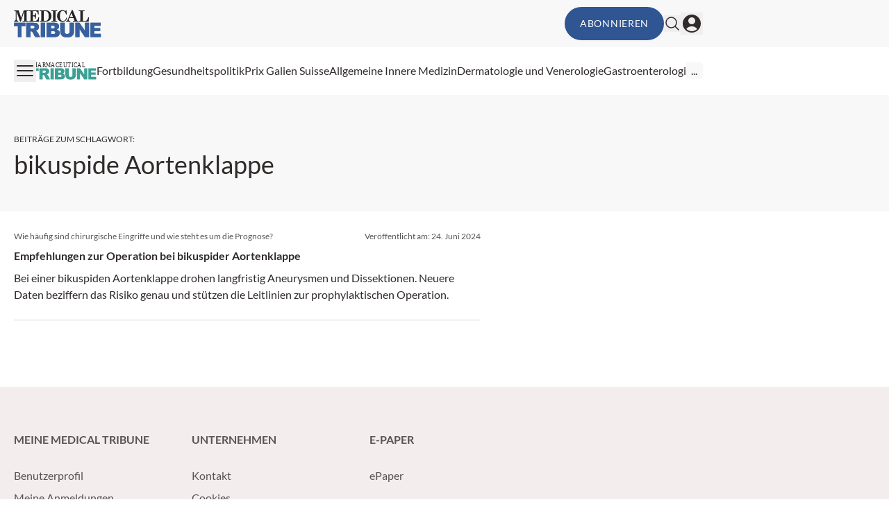

--- FILE ---
content_type: text/html; charset=utf-8
request_url: https://medical-tribune.ch/tag/bikuspide-aortenklappe/
body_size: 18449
content:
<!DOCTYPE html><html data-theme="medical-tribune" lang="de-CH" class="scroll-smooth"><head><meta charSet="utf-8"/><meta name="viewport" content="width=device-width, initial-scale=1, viewport-fit=cover"/><link rel="preload" as="image" href="/_next/static/media/mt_logo.038242e9.svg"/><link rel="stylesheet" href="/_next/static/css/3ed9fc6749931ac5.css" data-precedence="next"/><link rel="preload" as="script" fetchPriority="low" href="/_next/static/chunks/webpack-9bb55d4f3f218770.js"/><script src="/_next/static/chunks/4bd1b696-f88e554c1659b462.js" async=""></script><script src="/_next/static/chunks/1684-c4237a9fcb8657f2.js" async=""></script><script src="/_next/static/chunks/main-app-3b49620ceb400d89.js" async=""></script><script src="/_next/static/chunks/2105-62ef10dc25c68dbe.js" async=""></script><script src="/_next/static/chunks/app/global-error-b36fb79ab6573511.js" async=""></script><script src="/_next/static/chunks/6874-4288238436ef3df6.js" async=""></script><script src="/_next/static/chunks/536-95d3502456a95325.js" async=""></script><script src="/_next/static/chunks/2299-3adbca1f87c12a56.js" async=""></script><script src="/_next/static/chunks/8312-de3ed5e54783fad6.js" async=""></script><script src="/_next/static/chunks/5002-fb8be1cb2b2a417a.js" async=""></script><script src="/_next/static/chunks/2448-ea07e2c5f4528164.js" async=""></script><script src="/_next/static/chunks/3630-ed35d959fdb6e1ef.js" async=""></script><script src="/_next/static/chunks/7466-d66654f090c994a9.js" async=""></script><script src="/_next/static/chunks/6667-7978a06ff34e5e42.js" async=""></script><script src="/_next/static/chunks/app/%5Btheme%5D/%5Bauth%5D/%5Blang%5D/med/(default)/tag/%5Bslug%5D/page-22b366354eb2748c.js" async=""></script><script src="/_next/static/chunks/2659-5f08dede0c8c8312.js" async=""></script><script src="/_next/static/chunks/2927-48b25649e91dfeb2.js" async=""></script><script src="/_next/static/chunks/9911-65c36401c6bebff9.js" async=""></script><script src="/_next/static/chunks/app/%5Btheme%5D/%5Bauth%5D/%5Blang%5D/med/(default)/layout-64dd0417bed7c520.js" async=""></script><script src="/_next/static/chunks/5136-d2a3f9b40217b00c.js" async=""></script><script src="/_next/static/chunks/7481-b1a73c8101b66a95.js" async=""></script><script src="/_next/static/chunks/8828-da8754d17e820f6c.js" async=""></script><script src="/_next/static/chunks/app/%5Btheme%5D/%5Bauth%5D/%5Blang%5D/med/(default)/page-dd3cdb7ec0bc798e.js" async=""></script><script src="/_next/static/chunks/app/%5Btheme%5D/%5Bauth%5D/%5Blang%5D/med/(default)/not-found-770935a2d04ce828.js" async=""></script><link rel="preload" href="https://securepubads.g.doubleclick.net/tag/js/gpt.js" as="script"/><link rel="preload" href="https://cdn.privacy-mgmt.com/unified/wrapperMessagingWithoutDetection.js" as="script"/><meta name="mobile-web-app-capable" content="yes"/><meta name="apple-mobile-web-app-capable" content="yes"/><meta name="apple-mobile-web-app-status-bar-style" content="black-translucent"/><meta name="msapplication-starturl" content="/"/><link rel="preconnect" href="https://www.googletagmanager.com"/><link rel="dns-prefetch" href="https://www.googletagmanager.com"/><link rel="preconnect" href="https://www.google-analytics.com"/><link rel="dns-prefetch" href="https://www.google-analytics.com"/><link rel="apple-touch-icon" href="/mt/mt-cropped-android-chrome-512x512-1-192x192.png"/><link rel="icon" href="/mt/mt-cropped-android-chrome-512x512-1-192x192.png" sizes="any"/><meta name="msapplication-TitleImage" content="/mt/mt-cropped-android-chrome-512x512-1-192x192.png"/><meta name="application-name" content="Medical Tribune"/><meta name="apple-mobile-web-app-title" content="Medical Tribune"/><meta name="publisher" content="MedTriX AG"/><title>bikuspide Aortenklappe Archive - Medical Tribune Schweiz</title><meta name="robots" content="index follow max-image-preview:large max-snippet:-1 max-video-preview:-1"/><link rel="canonical" href="https://medical-tribune.ch/tag/bikuspide-aortenklappe/"/><meta property="og:title" content="bikuspide Aortenklappe Archive - Medical Tribune Schweiz"/><meta property="og:url" content="https://medical-tribune.ch/tag/bikuspide-aortenklappe/"/><meta property="og:site_name" content="Medical Tribune Schweiz"/><meta property="og:locale" content="de_DE"/><meta property="og:image" content="https://media.medical-tribune.ch/2020/02/cropped-mtchfavicon-1.png"/><meta property="og:type" content="article"/><meta name="twitter:card" content="summary_large_image"/><meta name="twitter:title" content="bikuspide Aortenklappe Archive - Medical Tribune Schweiz"/><meta name="twitter:image" content="https://media.medical-tribune.ch/2020/02/cropped-mtchfavicon-1.png"/><script>document.querySelectorAll('body link[rel="icon"], body link[rel="apple-touch-icon"]').forEach(el => document.head.appendChild(el))</script><meta name="sentry-trace" content="9fda0809ad03c335ef628bbb4ce4721d-2fdf42af0b323017"/><meta name="baggage" content="sentry-environment=production,sentry-release=9e38adc2076f376a51db53cef600d6033b9cd7b0,sentry-public_key=9cdca0e59aa7d1c69b5f11f75f98a4f8,sentry-trace_id=9fda0809ad03c335ef628bbb4ce4721d"/><script src="/_next/static/chunks/polyfills-42372ed130431b0a.js" noModule=""></script></head><body><noscript><iframe src="https://www.googletagmanager.com/ns.html?id=GTM-55B2SZH"
                        height="0" width="0" style="display:none;visibility:hidden"></iframe></noscript><header><div class="bg-grey1 print:hidden"><div class="xl:container xl:mx-auto px-5 xl:grid xl:grid-cols-5"><div class="xl:col-span-4 flex gap-4 items-center justify-between py-2.5"><div><a class="flex" href="/"><span class="sr-only">Medical Tribune</span><img alt="" width="191" height="38" decoding="async" data-nimg="1" class="h-8 w-auto sm:h-10" style="color:transparent" src="/_next/static/media/mt_logo.038242e9.svg"/></a></div><div class="flex items-center gap-4 print:hidden"><button class="rounded-full text-sm uppercase tracking-wider disabled:opacity-50 disabled:cursor-not-allowed border-solid border-2 transition-all ease-linear duration-300 bg-primary border-primary text-white hover:bg-primary-lighter hover:border-primary-lighter px-5 py-3  hidden md:block ">Abonnieren</button><form noValidate="" id="search-form" class="hidden opacity-0 transition-opacity items-center relative"><input type="text" placeholder="Suchbegriff eingeben" class="sm:relative -right-3 sm:right-0 w-50 sm:w-80 sm:block py-1.5 pl-5 pr-10 bg-white border border-grey2 text-md rounded-full focus:ring-1 focus:ring-grey4 focus:outline-none" value=""/><button type="submit" class="absolute right-2"><svg xmlns="http://www.w3.org/2000/svg" fill="none" viewBox="0 0 24 24" stroke-width="1.5" stroke="currentColor" aria-hidden="true" class="h-6 w-6 hover:text-primary"><path stroke-linecap="round" stroke-linejoin="round" d="M21 21l-5.197-5.197m0 0A7.5 7.5 0 105.196 5.196a7.5 7.5 0 0010.607 10.607z"></path></svg></button></form><button class="flex items-center"><svg xmlns="http://www.w3.org/2000/svg" fill="none" viewBox="0 0 24 24" stroke-width="1.5" stroke="currentColor" aria-hidden="true" class="hover:text-primary h-6 w-6"><path stroke-linecap="round" stroke-linejoin="round" d="M21 21l-5.197-5.197m0 0A7.5 7.5 0 105.196 5.196a7.5 7.5 0 0010.607 10.607z"></path></svg></button><button><svg xmlns="http://www.w3.org/2000/svg" viewBox="0 0 24 24" fill="currentColor" aria-hidden="true" class="h-8 w-8 hover:text-primary"><path fill-rule="evenodd" d="M18.685 19.097A9.723 9.723 0 0021.75 12c0-5.385-4.365-9.75-9.75-9.75S2.25 6.615 2.25 12a9.723 9.723 0 003.065 7.097A9.716 9.716 0 0012 21.75a9.716 9.716 0 006.685-2.653zm-12.54-1.285A7.486 7.486 0 0112 15a7.486 7.486 0 015.855 2.812A8.224 8.224 0 0112 20.25a8.224 8.224 0 01-5.855-2.438zM15.75 9a3.75 3.75 0 11-7.5 0 3.75 3.75 0 017.5 0z" clip-rule="evenodd"></path></svg></button></div></div></div></div><div class="xl:container xl:mx-auto px-5 xl:grid xl:grid-cols-5 print:hidden"><div class="xl:col-span-4 flex justify-between items-center gap-6 my-2.5"><button><svg xmlns="http://www.w3.org/2000/svg" fill="none" viewBox="0 0 24 24" stroke-width="1.5" stroke="currentColor" aria-hidden="true" class="h-8 w-8 hover:text-primary"><path stroke-linecap="round" stroke-linejoin="round" d="M3.75 6.75h16.5M3.75 12h16.5m-16.5 5.25h16.5"></path></svg></button><nav id="header-menu" class="grow min-w-0 overflow-auto relative"><ul class="justify-center list-none overflow-hidden py-3 flex items-center flex-nowrap gap-4 lg:gap-5"><li class=" whitespace-nowrap"><a class="flex gap-2 items-center" target="" href="/pt-online/"><div class=""><svg class="w-24" xmlns="http://www.w3.org/2000/svg" viewBox="173.925 240.926 491.075 125.513"><g fill="#3aa094"><path d="M176.87 283.212h62.63v19.772h-21.036v60.47h-20.56v-60.47H176.87zM268.97 299.402h10.795q6.722.002 9.164 2.085 2.441 2.082 2.441 5.975c0 1.754-.519 3.306-1.547 4.658q-1.544 2.029-3.986 2.521-4.829 1.098-6.508 1.098H268.97zm0 64.052v-32.528h2.174q3.37.001 6.035 1.859 1.956 1.422 4.459 6.177l13.181 24.492h27.94l-12.006-23.212q-.873-1.751-3.457-4.986c-2.584-3.235-3.038-3.563-3.944-4.221q-2.014-1.478-6.42-2.96 5.496-1.26 8.652-3.177 4.951-3.014 7.781-7.861 2.829-4.848 2.83-11.53c0-5.11-1.234-9.449-3.701-13.008q-3.706-5.341-9.75-7.315-6.044-1.97-17.48-1.972h-41.117v80.242zM325.897 283.212h24.996v80.242h-24.996zM383.308 299.546h10.954q5.638 0 7.913 1.968 2.272 1.969 2.273 5.463c0 2.516-.761 4.437-2.273 5.767q-2.276 1.993-8.079 1.991h-10.788zm-25.165 63.908h42.989c1.834 0 5.551-.363 11.16-1.093q6.321-.819 9.455-2.625 5.055-2.896 7.972-7.866 2.912-4.972 2.913-11.202 0-7.65-4.099-12.702-4.103-5.057-12.799-7.132 5.727-1.975 8.699-5.376 4.46-5.099 4.46-12.229.001-8.5-6.238-14.257-6.24-5.758-17.894-5.759h-46.618zm25.165-33.388h12.589q6.515 0 9.116 2.154c1.73 1.438 2.601 3.336 2.601 5.694q0 3.818-2.63 6.08-2.628 2.264-9.032 2.262h-12.644zM487.73 283.212h24.899v47.847q-.001 7.12-2.229 13.438a29 29 0 0 1-6.987 11.059q-4.76 4.737-9.983 6.649-7.263 2.68-17.44 2.681-5.886.001-12.851-.818-6.955-.822-11.633-3.258-4.675-2.433-8.555-6.926-3.877-4.486-5.31-9.25-2.307-7.662-2.309-13.574v-47.847h24.9v48.954q0 6.567 3.648 10.256 3.651 3.694 10.125 3.694 6.42 0 10.07-3.636 3.65-3.638 3.649-10.314v-48.954M520.46 283.212h23.173l30.227 44.401v-44.401h23.338v80.242H573.86l-30.063-44.161v44.161H520.46zM604.434 283.212h57.364v17.195h-35.851v12.751h33.254v16.337h-33.254v15.759h36.84v18.2h-58.353z" /></g><text fill="#222221" font-family="'CenturySchoolbook-Bold'" font-size="46.89" transform="matrix(.86 0 0 1 173.925 276.473)">PHARMACEUTICAL</text></svg></div></a></li><li class=" whitespace-nowrap"><a class="flex gap-2 items-center" target="" href="/fortbildung/"><div>Fortbildung</div></a></li><li class=" whitespace-nowrap"><a class="flex gap-2 items-center" target="" href="/thema/politik/"><div>Gesundheitspolitik</div></a></li><li class=" whitespace-nowrap"><a class="flex gap-2 items-center" target="" href="https://medical-tribune.ch/prix-galien/"><div>Prix Galien Suisse</div></a></li><li class=" whitespace-nowrap"><a class="flex gap-2 items-center" target="" href="https://medical-tribune.ch/fachbereiche/allgemeine-innere-medizin/"><div>Allgemeine Innere Medizin</div></a></li><li class=" whitespace-nowrap"><a class="flex gap-2 items-center" target="" href="https://medical-tribune.ch/fachbereiche/dermatologie-und-venerologie/"><div>Dermatologie und Venerologie</div></a></li><li class=" whitespace-nowrap"><a class="flex gap-2 items-center" target="" href="https://medical-tribune.ch/fachbereiche/gastroenterologie/"><div>Gastroenterologie</div></a></li><li class=" whitespace-nowrap"><a class="flex gap-2 items-center" target="" href="https://medical-tribune.ch/fachbereiche/gynaekologie-und-geburtshilfe/"><div>Gynäkologie und Geburtshilfe</div></a></li><li class=" whitespace-nowrap"><a class="flex gap-2 items-center" target="" href="https://medical-tribune.ch/fachbereiche/kardiologie/"><div>Kardiologie</div></a></li><li class=" whitespace-nowrap"><a class="flex gap-2 items-center" target="" href="https://medical-tribune.ch/fachbereiche/neurologie/"><div>Neurologie</div></a></li><li class=" whitespace-nowrap"><a class="flex gap-2 items-center" target="" href="https://medical-tribune.ch/fachbereiche/medizinische-onkologie/"><div>Onkologie</div></a></li><li class=" whitespace-nowrap"><a class="flex gap-2 items-center" target="" href="https://medical-tribune.ch/fachbereiche/kinder-und-jugendmedizin/"><div>Pädiatrie</div></a></li><li class=" whitespace-nowrap"><a class="flex gap-2 items-center" target="" href="https://medical-tribune.ch/fachbereiche/pneumologie/"><div>Pneumologie</div></a></li><li class=" whitespace-nowrap"><a class="flex gap-2 items-center" target="" href="https://medical-tribune.ch/fachbereiche/psychiatrie-und-psychotherapie/"><div>Psychiatrie und Psychotherapie</div></a></li><li class=" whitespace-nowrap"><a class="flex gap-2 items-center" target="" href="https://medical-tribune.ch/fachbereiche/rheumatologie/"><div>Rheumatologie</div></a></li><li class=" whitespace-nowrap"><a class="flex gap-2 items-center" target="" href="https://medical-tribune.ch/fachbereiche/urologie/"><div>Urologie</div></a></li><li class=" whitespace-nowrap"><a class="flex gap-2 items-center" target="" href="https://medical-tribune.ch/fachbereiche/endokrinologie-diabetologie/"><div>Diabetologie / Endokrinologie</div></a></li></ul></nav><div class="relative"><div id="more-dropdown" class="hidden w-max max-w-screen z-20 bg-white px-5 py-3 rounded right-0 top-7 absolute shadow-2xl"><ul id="header-dropdown" class="list-none flex flex-col gap-2"></ul></div></div></div></div></header><!--$!--><template data-dgst="BAILOUT_TO_CLIENT_SIDE_RENDERING"></template><!--/$--><div class="relative print:hidden"><div style="height:0" class="absolute right-0 top-0 w-fit h-screen ad-wrapper-side"><div class="sticky top-6"><div id="div-gpt-ad-archive_side_ms" style="display:none" class="
                mo-ad-container-rectangle
                
                
                before:content-[&#x27;Anzeige&#x27;]
                justify-center
            "></div><div id="div-gpt-ad-archive_side_mr" style="display:none" class="
                mo-ad-container-rectangle
                
                mt-6
                before:content-[&#x27;Anzeige&#x27;]
                justify-center
            "></div></div></div></div><div class="xl:container xl:mx-auto px-5 ad-wrapper print:hidden"><div class="xl:w-4/5"><div id="div-gpt-ad-archive_top_ms" style="display:none" class="
                mo-ad-container
                
                mb-12 mt-6
                before:content-[&#x27;Anzeige&#x27;]
                justify-center
            "></div></div></div><div id="tag" class="pt-6 lg:pt-10 xl:pt-12 pb-6 lg:pb-10 xl:pb-12 bg-grey1"><div class="xl:container xl:mx-auto px-5"><div class="xl:w-4/5"><div class="max-w-2xl"><div class="block text-xs my-2 uppercase">Beiträge zum Schlagwort<!-- -->:</div><h1>bikuspide Aortenklappe</h1></div></div></div></div><!--$!--><template data-dgst="BAILOUT_TO_CLIENT_SIDE_RENDERING"></template><!--/$--><div id="g0vp9otm"></div><div class="h-1 bg-primary-lighter w-full overflow-hidden"><div class="w-full h-full bg-primary animate-indeterminate"></div></div><div class="mt-0 mb-8"><div class="xl:container xl:mx-auto px-5"><div class="xl:w-4/5"><div class="max-w-2xl"><div><div class="flex flex-col"><div class="col-span-1 h-full"><a class="flex flex-col flex-1 h-full mo-teaser block " href="https://medical-tribune.ch/news/medizin/4000111093/bikuspide-aortenklappe-empfehlungen-zur-operation/"><div class="py-6"><div class="text-xs text-grey5 mb-2 flex-col md:flex-row flex justify-between gap-3"><span>Wie häufig sind chirurgische Eingriffe und wie steht es um die Prognose?</span><span class="">Veröffentlicht am: <span>24. Juni 2024</span></span></div><div class="line-clamp-2 font-bold text-base text-content">Empfehlungen zur Operation bei bikuspider Aortenklappe</div><div class="mt-2 line-clamp-4 text-base text-content">Bei einer bikuspiden Aortenklappe drohen langfristig Aneurysmen und Dissektionen. Neuere Daten beziffern das Risiko genau und stützen die Leitlinien zur prophylaktischen Operation.</div></div><hr class="border-grey3 mt-auto"/></a></div></div></div><div class="mt-6"><!--$!--><template data-dgst="BAILOUT_TO_CLIENT_SIDE_RENDERING"></template><!--/$--></div></div></div></div></div><div class="xl:container xl:mx-auto px-5 ad-wrapper print:hidden"><div class="xl:w-4/5"><div id="div-gpt-ad-archive_bottom_ms" style="display:none" class="
                mo-ad-container
                
                mb-8
                before:content-[&#x27;Anzeige&#x27;]
                justify-center
            "></div></div></div><!--$!--><template data-dgst="BAILOUT_TO_CLIENT_SIDE_RENDERING"></template><!--/$--><!--$--><!--$!--><template data-dgst="BAILOUT_TO_CLIENT_SIDE_RENDERING"></template><!--/$--><!--/$--><!--$--><!--/$--><!--$--><!--/$--><footer><div class="pt-16 pb-10 print:hidden bg-grey2"><div class="xl:container xl:mx-auto px-5"><div class="xl:w-4/5"><div class="grid grid-cols-1 sm:grid-cols-2 md:grid-cols-3 lg:grid-cols-4 gap-8"><div class="grid-cols-1"><p class="text-grey5 uppercase font-bold">Meine Medical Tribune</p><ul class="mt-6 list-none"><li class="leading-8 transition duration-150 ease-out hover:ease-in hover:invert-50 text-grey5"><a class="flex gap-2 items-center" target="" href="https://medical-tribune.ch/benutzerprofil/"><div>Benutzerprofil</div></a></li><li class="leading-8 transition duration-150 ease-out hover:ease-in hover:invert-50 text-grey5"><a class="flex gap-2 items-center" target="" href="/fortbildung/meine-anmeldungen/"><div>Meine Anmeldungen</div></a></li><li class="leading-8 transition duration-150 ease-out hover:ease-in hover:invert-50 text-grey5"><a class="flex gap-2 items-center" target="" href="/fortbildung/meine-fortbildungen/"><div>Meine Credits</div></a></li></ul></div><div class="grid-cols-1"><p class="text-grey5 uppercase font-bold">Unternehmen</p><ul class="mt-6 list-none"><li class="leading-8 transition duration-150 ease-out hover:ease-in hover:invert-50 text-grey5"><a class="flex gap-2 items-center" target="" href="https://medical-tribune.ch/kontakt/"><div>Kontakt</div></a></li><li class="leading-8 transition duration-150 ease-out hover:ease-in hover:invert-50 text-grey5"><a class="flex gap-2 items-center" target="" href="https://medical-tribune.ch/cookies/"><div>Cookies</div></a></li><li class="leading-8 transition duration-150 ease-out hover:ease-in hover:invert-50 text-grey5"><a class="flex gap-2 items-center" target="" href="/impressum/"><div>Impressum</div></a></li><li class="leading-8 transition duration-150 ease-out hover:ease-in hover:invert-50 text-grey5"><a class="flex gap-2 items-center" target="" href="https://medtrix.group/schweiz/datenschutzerklaerung/"><div>Datenschutzerklärung</div></a></li><li class="leading-8 transition duration-150 ease-out hover:ease-in hover:invert-50 text-grey5"><a class="flex gap-2 items-center" target="_blank" href="https://medtrix.group/schweiz/allgemeine-geschaftsbedingungen-der-medtrix-ag/"><div>Allgemeine Geschäftsbedingungen</div></a></li><li class="leading-8 transition duration-150 ease-out hover:ease-in hover:invert-50 text-grey5"><a class="flex gap-2 items-center" target="_blank" href="https://medtrix.group/schweiz"><div>MedTrix AG Schweiz</div></a></li></ul></div><div class="grid-cols-1"><p class="text-grey5 uppercase font-bold">E-Paper</p><ul class="mt-6 list-none"><li class="leading-8 transition duration-150 ease-out hover:ease-in hover:invert-50 text-grey5"><a class="flex gap-2 items-center" target="" href="https://medical-tribune.ch/webkiosk/"><div>ePaper</div></a></li></ul></div><div class="grid-cols-1 flex flex-col gap-10"></div></div></div></div></div><div class="py-5 bg-white"><div class="xl:container xl:mx-auto px-5"><div class="xl:w-4/5"><div class="flex justify-between items-center"><p class="text-xs">Ein Service der MedTriX AG</p></div></div></div></div></footer><div id="toast-container" class="top-0 left-0 fixed z-50 mx-3 mt-3 overflow-y-auto"></div><script src="/_next/static/chunks/webpack-9bb55d4f3f218770.js" async=""></script><script>(self.__next_f=self.__next_f||[]).push([0])</script><script>self.__next_f.push([1,"1:\"$Sreact.fragment\"\n2:I[87555,[],\"\"]\n3:I[31295,[],\"\"]\n8:I[59665,[],\"MetadataBoundary\"]\na:I[59665,[],\"OutletBoundary\"]\nd:I[74911,[],\"AsyncMetadataOutlet\"]\nf:I[59665,[],\"ViewportBoundary\"]\n11:I[23188,[\"2105\",\"static/chunks/2105-62ef10dc25c68dbe.js\",\"4219\",\"static/chunks/app/global-error-b36fb79ab6573511.js\"],\"default\"]\n:HL[\"/_next/static/css/3ed9fc6749931ac5.css\",\"style\"]\n"])</script><script>self.__next_f.push([1,"0:{\"P\":null,\"b\":\"lDGwbjfLGflMVTatCJ_hA\",\"p\":\"\",\"c\":[\"\",\"tag\",\"bikuspide-aortenklappe\",\"\"],\"i\":false,\"f\":[[[\"\",{\"children\":[[\"theme\",\"medical-tribune\",\"d\"],{\"children\":[[\"auth\",\"notloggedin\",\"d\"],{\"children\":[[\"lang\",\"ch\",\"d\"],{\"children\":[\"med\",{\"children\":[\"(default)\",{\"children\":[\"tag\",{\"children\":[[\"slug\",\"bikuspide-aortenklappe\",\"d\"],{\"children\":[\"__PAGE__\",{}]}]}]}]}]}]}]},\"$undefined\",\"$undefined\",true]}],[\"\",[\"$\",\"$1\",\"c\",{\"children\":[null,[\"$\",\"$L2\",null,{\"parallelRouterKey\":\"children\",\"error\":\"$undefined\",\"errorStyles\":\"$undefined\",\"errorScripts\":\"$undefined\",\"template\":[\"$\",\"$L3\",null,{}],\"templateStyles\":\"$undefined\",\"templateScripts\":\"$undefined\",\"notFound\":[[[\"$\",\"title\",null,{\"children\":\"404: This page could not be found.\"}],[\"$\",\"div\",null,{\"style\":{\"fontFamily\":\"system-ui,\\\"Segoe UI\\\",Roboto,Helvetica,Arial,sans-serif,\\\"Apple Color Emoji\\\",\\\"Segoe UI Emoji\\\"\",\"height\":\"100vh\",\"textAlign\":\"center\",\"display\":\"flex\",\"flexDirection\":\"column\",\"alignItems\":\"center\",\"justifyContent\":\"center\"},\"children\":[\"$\",\"div\",null,{\"children\":[[\"$\",\"style\",null,{\"dangerouslySetInnerHTML\":{\"__html\":\"body{color:#000;background:#fff;margin:0}.next-error-h1{border-right:1px solid rgba(0,0,0,.3)}@media (prefers-color-scheme:dark){body{color:#fff;background:#000}.next-error-h1{border-right:1px solid rgba(255,255,255,.3)}}\"}}],[\"$\",\"h1\",null,{\"className\":\"next-error-h1\",\"style\":{\"display\":\"inline-block\",\"margin\":\"0 20px 0 0\",\"padding\":\"0 23px 0 0\",\"fontSize\":24,\"fontWeight\":500,\"verticalAlign\":\"top\",\"lineHeight\":\"49px\"},\"children\":404}],[\"$\",\"div\",null,{\"style\":{\"display\":\"inline-block\"},\"children\":[\"$\",\"h2\",null,{\"style\":{\"fontSize\":14,\"fontWeight\":400,\"lineHeight\":\"49px\",\"margin\":0},\"children\":\"This page could not be found.\"}]}]]}]}]],[]],\"forbidden\":\"$undefined\",\"unauthorized\":\"$undefined\"}]]}],{\"children\":[[\"theme\",\"medical-tribune\",\"d\"],[\"$\",\"$1\",\"c\",{\"children\":[null,\"$L4\"]}],{\"children\":[[\"auth\",\"notloggedin\",\"d\"],[\"$\",\"$1\",\"c\",{\"children\":[null,\"$L5\"]}],{\"children\":[[\"lang\",\"ch\",\"d\"],[\"$\",\"$1\",\"c\",{\"children\":[null,[\"$\",\"$L2\",null,{\"parallelRouterKey\":\"children\",\"error\":\"$undefined\",\"errorStyles\":\"$undefined\",\"errorScripts\":\"$undefined\",\"template\":[\"$\",\"$L3\",null,{}],\"templateStyles\":\"$undefined\",\"templateScripts\":\"$undefined\",\"notFound\":\"$undefined\",\"forbidden\":\"$undefined\",\"unauthorized\":\"$undefined\"}]]}],{\"children\":[\"med\",[\"$\",\"$1\",\"c\",{\"children\":[null,[\"$\",\"$L2\",null,{\"parallelRouterKey\":\"children\",\"error\":\"$undefined\",\"errorStyles\":\"$undefined\",\"errorScripts\":\"$undefined\",\"template\":[\"$\",\"$L3\",null,{}],\"templateStyles\":\"$undefined\",\"templateScripts\":\"$undefined\",\"notFound\":\"$undefined\",\"forbidden\":\"$undefined\",\"unauthorized\":\"$undefined\"}]]}],{\"children\":[\"(default)\",[\"$\",\"$1\",\"c\",{\"children\":[[[\"$\",\"link\",\"0\",{\"rel\":\"stylesheet\",\"href\":\"/_next/static/css/3ed9fc6749931ac5.css\",\"precedence\":\"next\",\"crossOrigin\":\"$undefined\",\"nonce\":\"$undefined\"}]],\"$L6\"]}],{\"children\":[\"tag\",[\"$\",\"$1\",\"c\",{\"children\":[null,[\"$\",\"$L2\",null,{\"parallelRouterKey\":\"children\",\"error\":\"$undefined\",\"errorStyles\":\"$undefined\",\"errorScripts\":\"$undefined\",\"template\":[\"$\",\"$L3\",null,{}],\"templateStyles\":\"$undefined\",\"templateScripts\":\"$undefined\",\"notFound\":\"$undefined\",\"forbidden\":\"$undefined\",\"unauthorized\":\"$undefined\"}]]}],{\"children\":[[\"slug\",\"bikuspide-aortenklappe\",\"d\"],[\"$\",\"$1\",\"c\",{\"children\":[null,[\"$\",\"$L2\",null,{\"parallelRouterKey\":\"children\",\"error\":\"$undefined\",\"errorStyles\":\"$undefined\",\"errorScripts\":\"$undefined\",\"template\":[\"$\",\"$L3\",null,{}],\"templateStyles\":\"$undefined\",\"templateScripts\":\"$undefined\",\"notFound\":\"$undefined\",\"forbidden\":\"$undefined\",\"unauthorized\":\"$undefined\"}]]}],{\"children\":[\"__PAGE__\",[\"$\",\"$1\",\"c\",{\"children\":[\"$L7\",[\"$\",\"$L8\",null,{\"children\":\"$L9\"}],null,[\"$\",\"$La\",null,{\"children\":[\"$Lb\",\"$Lc\",[\"$\",\"$Ld\",null,{\"promise\":\"$@e\"}]]}]]}],{},null,false]},null,false]},null,false]},null,false]},null,false]},null,false]},null,false]},null,false]},null,false],[\"$\",\"$1\",\"h\",{\"children\":[null,[\"$\",\"$1\",\"FcjIPVlXlMZ4OKYJRB5Y0\",{\"children\":[[\"$\",\"$Lf\",null,{\"children\":\"$L10\"}],null]}],null]}],false]],\"m\":\"$undefined\",\"G\":[\"$11\",[]],\"s\":false,\"S\":true}\n"])</script><script>self.__next_f.push([1,"12:\"$Sreact.suspense\"\n13:I[74911,[],\"AsyncMetadata\"]\n9:[\"$\",\"$12\",null,{\"fallback\":null,\"children\":[\"$\",\"$L13\",null,{\"promise\":\"$@14\"}]}]\n"])</script><script>self.__next_f.push([1,"c:null\n4:[\"$\",\"$L2\",null,{\"parallelRouterKey\":\"children\",\"error\":\"$undefined\",\"errorStyles\":\"$undefined\",\"errorScripts\":\"$undefined\",\"template\":[\"$\",\"$L3\",null,{}],\"templateStyles\":\"$undefined\",\"templateScripts\":\"$undefined\",\"notFound\":\"$undefined\",\"forbidden\":\"$undefined\",\"unauthorized\":\"$undefined\"}]\n"])</script><script>self.__next_f.push([1,"5:[\"$\",\"$L2\",null,{\"parallelRouterKey\":\"children\",\"error\":\"$undefined\",\"errorStyles\":\"$undefined\",\"errorScripts\":\"$undefined\",\"template\":[\"$\",\"$L3\",null,{}],\"templateStyles\":\"$undefined\",\"templateScripts\":\"$undefined\",\"notFound\":\"$undefined\",\"forbidden\":\"$undefined\",\"unauthorized\":\"$undefined\"}]\n"])</script><script>self.__next_f.push([1,"10:[[\"$\",\"meta\",\"0\",{\"charSet\":\"utf-8\"}],[\"$\",\"meta\",\"1\",{\"name\":\"viewport\",\"content\":\"width=device-width, initial-scale=1, viewport-fit=cover\"}]]\nb:null\n"])</script><script>self.__next_f.push([1,"14:{\"metadata\":[[\"$\",\"title\",\"0\",{\"children\":\"bikuspide Aortenklappe Archive - Medical Tribune Schweiz\"}],[\"$\",\"meta\",\"1\",{\"name\":\"robots\",\"content\":\"index follow max-image-preview:large max-snippet:-1 max-video-preview:-1\"}],[\"$\",\"link\",\"2\",{\"rel\":\"canonical\",\"href\":\"https://medical-tribune.ch/tag/bikuspide-aortenklappe/\"}],[\"$\",\"meta\",\"3\",{\"property\":\"og:title\",\"content\":\"bikuspide Aortenklappe Archive - Medical Tribune Schweiz\"}],[\"$\",\"meta\",\"4\",{\"property\":\"og:url\",\"content\":\"https://medical-tribune.ch/tag/bikuspide-aortenklappe/\"}],[\"$\",\"meta\",\"5\",{\"property\":\"og:site_name\",\"content\":\"Medical Tribune Schweiz\"}],[\"$\",\"meta\",\"6\",{\"property\":\"og:locale\",\"content\":\"de_DE\"}],[\"$\",\"meta\",\"7\",{\"property\":\"og:image\",\"content\":\"https://media.medical-tribune.ch/2020/02/cropped-mtchfavicon-1.png\"}],[\"$\",\"meta\",\"8\",{\"property\":\"og:type\",\"content\":\"article\"}],[\"$\",\"meta\",\"9\",{\"name\":\"twitter:card\",\"content\":\"summary_large_image\"}],[\"$\",\"meta\",\"10\",{\"name\":\"twitter:title\",\"content\":\"bikuspide Aortenklappe Archive - Medical Tribune Schweiz\"}],[\"$\",\"meta\",\"11\",{\"name\":\"twitter:image\",\"content\":\"https://media.medical-tribune.ch/2020/02/cropped-mtchfavicon-1.png\"}]],\"error\":null,\"digest\":\"$undefined\"}\ne:{\"metadata\":\"$14:metadata\",\"error\":null,\"digest\":\"$undefined\"}\n"])</script><script>self.__next_f.push([1,"15:I[64891,[\"6874\",\"static/chunks/6874-4288238436ef3df6.js\",\"536\",\"static/chunks/536-95d3502456a95325.js\",\"2299\",\"static/chunks/2299-3adbca1f87c12a56.js\",\"8312\",\"static/chunks/8312-de3ed5e54783fad6.js\",\"5002\",\"static/chunks/5002-fb8be1cb2b2a417a.js\",\"2448\",\"static/chunks/2448-ea07e2c5f4528164.js\",\"3630\",\"static/chunks/3630-ed35d959fdb6e1ef.js\",\"7466\",\"static/chunks/7466-d66654f090c994a9.js\",\"6667\",\"static/chunks/6667-7978a06ff34e5e42.js\",\"8775\",\"static/chunks/app/%5Btheme%5D/%5Bauth%5D/%5Blang%5D/med/(default)/tag/%5Bslug%5D/page-22b366354eb2748c.js\"],\"default\"]\n16:I[5029,[\"6874\",\"static/chunks/6874-4288238436ef3df6.js\",\"536\",\"static/chunks/536-95d3502456a95325.js\",\"2299\",\"static/chunks/2299-3adbca1f87c12a56.js\",\"8312\",\"static/chunks/8312-de3ed5e54783fad6.js\",\"5002\",\"static/chunks/5002-fb8be1cb2b2a417a.js\",\"2448\",\"static/chunks/2448-ea07e2c5f4528164.js\",\"3630\",\"static/chunks/3630-ed35d959fdb6e1ef.js\",\"7466\",\"static/chunks/7466-d66654f090c994a9.js\",\"6667\",\"static/chunks/6667-7978a06ff34e5e42.js\",\"8775\",\"static/chunks/app/%5Btheme%5D/%5Bauth%5D/%5Blang%5D/med/(default)/tag/%5Bslug%5D/page-22b366354eb2748c.js\"],\"default\"]\n17:I[9846,[\"6874\",\"static/chunks/6874-4288238436ef3df6.js\",\"536\",\"static/chunks/536-95d3502456a95325.js\",\"2299\",\"static/chunks/2299-3adbca1f87c12a56.js\",\"8312\",\"static/chunks/8312-de3ed5e54783fad6.js\",\"5002\",\"static/chunks/5002-fb8be1cb2b2a417a.js\",\"2448\",\"static/chunks/2448-ea07e2c5f4528164.js\",\"3630\",\"static/chunks/3630-ed35d959fdb6e1ef.js\",\"7466\",\"static/chunks/7466-d66654f090c994a9.js\",\"6667\",\"static/chunks/6667-7978a06ff34e5e42.js\",\"8775\",\"static/chunks/app/%5Btheme%5D/%5Bauth%5D/%5Blang%5D/med/(default)/tag/%5Bslug%5D/page-22b366354eb2748c.js\"],\"default\"]\n18:I[20226,[\"6874\",\"static/chunks/6874-4288238436ef3df6.js\",\"536\",\"static/chunks/536-95d3502456a95325.js\",\"2299\",\"static/chunks/2299-3adbca1f87c12a56.js\",\"8312\",\"static/chunks/8312-de3ed5e54783fad6.js\",\"5002\",\"static/chunks/5002-fb8be1cb2b2a417a.js\",\"2448\",\"static/chunks/2448-ea07e2c5f4528164.js\",\"3630\",\"static/chunks/3630-ed35d959fdb6e1ef.j"])</script><script>self.__next_f.push([1,"s\",\"7466\",\"static/chunks/7466-d66654f090c994a9.js\",\"6667\",\"static/chunks/6667-7978a06ff34e5e42.js\",\"8775\",\"static/chunks/app/%5Btheme%5D/%5Bauth%5D/%5Blang%5D/med/(default)/tag/%5Bslug%5D/page-22b366354eb2748c.js\"],\"default\"]\n19:I[35198,[\"6874\",\"static/chunks/6874-4288238436ef3df6.js\",\"536\",\"static/chunks/536-95d3502456a95325.js\",\"2299\",\"static/chunks/2299-3adbca1f87c12a56.js\",\"8312\",\"static/chunks/8312-de3ed5e54783fad6.js\",\"5002\",\"static/chunks/5002-fb8be1cb2b2a417a.js\",\"2448\",\"static/chunks/2448-ea07e2c5f4528164.js\",\"3630\",\"static/chunks/3630-ed35d959fdb6e1ef.js\",\"7466\",\"static/chunks/7466-d66654f090c994a9.js\",\"6667\",\"static/chunks/6667-7978a06ff34e5e42.js\",\"8775\",\"static/chunks/app/%5Btheme%5D/%5Bauth%5D/%5Blang%5D/med/(default)/tag/%5Bslug%5D/page-22b366354eb2748c.js\"],\"default\"]\n1a:I[9181,[\"6874\",\"static/chunks/6874-4288238436ef3df6.js\",\"536\",\"static/chunks/536-95d3502456a95325.js\",\"2299\",\"static/chunks/2299-3adbca1f87c12a56.js\",\"8312\",\"static/chunks/8312-de3ed5e54783fad6.js\",\"5002\",\"static/chunks/5002-fb8be1cb2b2a417a.js\",\"2448\",\"static/chunks/2448-ea07e2c5f4528164.js\",\"3630\",\"static/chunks/3630-ed35d959fdb6e1ef.js\",\"7466\",\"static/chunks/7466-d66654f090c994a9.js\",\"6667\",\"static/chunks/6667-7978a06ff34e5e42.js\",\"8775\",\"static/chunks/app/%5Btheme%5D/%5Bauth%5D/%5Blang%5D/med/(default)/tag/%5Bslug%5D/page-22b366354eb2748c.js\"],\"default\"]\n1b:I[6140,[\"6874\",\"static/chunks/6874-4288238436ef3df6.js\",\"536\",\"static/chunks/536-95d3502456a95325.js\",\"2299\",\"static/chunks/2299-3adbca1f87c12a56.js\",\"8312\",\"static/chunks/8312-de3ed5e54783fad6.js\",\"5002\",\"static/chunks/5002-fb8be1cb2b2a417a.js\",\"2448\",\"static/chunks/2448-ea07e2c5f4528164.js\",\"3630\",\"static/chunks/3630-ed35d959fdb6e1ef.js\",\"7466\",\"static/chunks/7466-d66654f090c994a9.js\",\"6667\",\"static/chunks/6667-7978a06ff34e5e42.js\",\"8775\",\"static/chunks/app/%5Btheme%5D/%5Bauth%5D/%5Blang%5D/med/(default)/tag/%5Bslug%5D/page-22b366354eb2748c.js\"],\"default\"]\n1c:I[6135,[\"6874\",\"static/chunks/6874-4288238436ef3df6.js\",\"536\",\"static/chunks/536-95d3502456a95325.js\",\"2299\",\"stat"])</script><script>self.__next_f.push([1,"ic/chunks/2299-3adbca1f87c12a56.js\",\"8312\",\"static/chunks/8312-de3ed5e54783fad6.js\",\"5002\",\"static/chunks/5002-fb8be1cb2b2a417a.js\",\"2448\",\"static/chunks/2448-ea07e2c5f4528164.js\",\"3630\",\"static/chunks/3630-ed35d959fdb6e1ef.js\",\"7466\",\"static/chunks/7466-d66654f090c994a9.js\",\"6667\",\"static/chunks/6667-7978a06ff34e5e42.js\",\"8775\",\"static/chunks/app/%5Btheme%5D/%5Bauth%5D/%5Blang%5D/med/(default)/tag/%5Bslug%5D/page-22b366354eb2748c.js\"],\"default\"]\n1d:I[42922,[\"6874\",\"static/chunks/6874-4288238436ef3df6.js\",\"536\",\"static/chunks/536-95d3502456a95325.js\",\"2299\",\"static/chunks/2299-3adbca1f87c12a56.js\",\"8312\",\"static/chunks/8312-de3ed5e54783fad6.js\",\"5002\",\"static/chunks/5002-fb8be1cb2b2a417a.js\",\"2448\",\"static/chunks/2448-ea07e2c5f4528164.js\",\"3630\",\"static/chunks/3630-ed35d959fdb6e1ef.js\",\"7466\",\"static/chunks/7466-d66654f090c994a9.js\",\"6667\",\"static/chunks/6667-7978a06ff34e5e42.js\",\"8775\",\"static/chunks/app/%5Btheme%5D/%5Bauth%5D/%5Blang%5D/med/(default)/tag/%5Bslug%5D/page-22b366354eb2748c.js\"],\"default\"]\n1e:I[17119,[\"6874\",\"static/chunks/6874-4288238436ef3df6.js\",\"536\",\"static/chunks/536-95d3502456a95325.js\",\"2299\",\"static/chunks/2299-3adbca1f87c12a56.js\",\"8312\",\"static/chunks/8312-de3ed5e54783fad6.js\",\"5002\",\"static/chunks/5002-fb8be1cb2b2a417a.js\",\"2448\",\"static/chunks/2448-ea07e2c5f4528164.js\",\"3630\",\"static/chunks/3630-ed35d959fdb6e1ef.js\",\"7466\",\"static/chunks/7466-d66654f090c994a9.js\",\"6667\",\"static/chunks/6667-7978a06ff34e5e42.js\",\"8775\",\"static/chunks/app/%5Btheme%5D/%5Bauth%5D/%5Blang%5D/med/(default)/tag/%5Bslug%5D/page-22b366354eb2748c.js\"],\"default\"]\n1f:I[94224,[\"6874\",\"static/chunks/6874-4288238436ef3df6.js\",\"536\",\"static/chunks/536-95d3502456a95325.js\",\"2299\",\"static/chunks/2299-3adbca1f87c12a56.js\",\"8312\",\"static/chunks/8312-de3ed5e54783fad6.js\",\"5002\",\"static/chunks/5002-fb8be1cb2b2a417a.js\",\"2448\",\"static/chunks/2448-ea07e2c5f4528164.js\",\"3630\",\"static/chunks/3630-ed35d959fdb6e1ef.js\",\"7466\",\"static/chunks/7466-d66654f090c994a9.js\",\"6667\",\"static/chunks/6667-7978a06ff34e5e42.js\",\"8775\",\"static/ch"])</script><script>self.__next_f.push([1,"unks/app/%5Btheme%5D/%5Bauth%5D/%5Blang%5D/med/(default)/tag/%5Bslug%5D/page-22b366354eb2748c.js\"],\"default\"]\n20:I[55362,[\"6874\",\"static/chunks/6874-4288238436ef3df6.js\",\"536\",\"static/chunks/536-95d3502456a95325.js\",\"2299\",\"static/chunks/2299-3adbca1f87c12a56.js\",\"8312\",\"static/chunks/8312-de3ed5e54783fad6.js\",\"5002\",\"static/chunks/5002-fb8be1cb2b2a417a.js\",\"2448\",\"static/chunks/2448-ea07e2c5f4528164.js\",\"3630\",\"static/chunks/3630-ed35d959fdb6e1ef.js\",\"7466\",\"static/chunks/7466-d66654f090c994a9.js\",\"6667\",\"static/chunks/6667-7978a06ff34e5e42.js\",\"8775\",\"static/chunks/app/%5Btheme%5D/%5Bauth%5D/%5Blang%5D/med/(default)/tag/%5Bslug%5D/page-22b366354eb2748c.js\"],\"default\"]\n"])</script><script>self.__next_f.push([1,"7:[[[\"$\",\"$12\",null,{\"children\":[\"$\",\"$L15\",null,{\"id\":10783}]}],[\"$\",\"$L16\",null,{\"dataLayerProps\":\"$undefined\"}]],[[\"$\",\"$L17\",null,{\"children\":[[\"$\",\"$L18\",null,{\"side\":true,\"id\":\"div-gpt-ad-archive_side_ms\"}],[\"$\",\"$L18\",null,{\"className\":\"mt-6\",\"side\":true,\"id\":\"div-gpt-ad-archive_side_mr\"}]]}],[\"$\",\"div\",null,{\"className\":\"xl:container xl:mx-auto px-5 ad-wrapper print:hidden\",\"children\":[\"$\",\"div\",null,{\"className\":\"xl:w-4/5\",\"children\":[\"$\",\"$L18\",null,{\"mobile\":false,\"desktop\":true,\"id\":\"div-gpt-ad-archive_top_ms\",\"className\":\"mb-12 mt-6\"}]}]}],[\"$\",\"div\",null,{\"id\":\"tag\",\"className\":\"pt-6 lg:pt-10 xl:pt-12 pb-6 lg:pb-10 xl:pb-12 bg-grey1\",\"children\":[\"$\",\"div\",null,{\"className\":\"xl:container xl:mx-auto px-5\",\"children\":[\"$\",\"div\",null,{\"className\":\"xl:w-4/5\",\"children\":[\"$\",\"div\",null,{\"className\":\"max-w-2xl\",\"children\":[[\"$\",\"div\",null,{\"className\":\"block text-xs my-2 uppercase\",\"children\":[\"Beiträge zum Schlagwort\",\":\"]}],[\"$\",\"h1\",null,{\"children\":\"bikuspide Aortenklappe\"}],\"\"]}]}]}]}],[\"$\",\"$L19\",null,{\"assets\":[{\"id\":4000111093,\"title\":\"Empfehlungen zur Operation bei bikuspider Aortenklappe\",\"titleTag\":\"Wie häufig sind chirurgische Eingriffe und wie steht es um die Prognose?\",\"link\":\"https://medical-tribune.ch/news/medizin/4000111093/bikuspide-aortenklappe-empfehlungen-zur-operation/\",\"slug\":\"bikuspide-aortenklappe-empfehlungen-zur-operation\",\"date\":\"2024-06-24 06:14:00\",\"excerpt\":\"Bei einer bikuspiden Aortenklappe drohen langfristig Aneurysmen und Dissektionen. Neuere Daten beziffern das Risiko genau und stützen die Leitlinien zur prophylaktischen Operation.\",\"image\":{\"id\":4000111101,\"title\":\"Bei einer bikuspiden Aortenklappe drohen langfristig Aneurysmen und Dissektionen.\",\"size\":\"full\",\"url\":\"https://media.medical-tribune.ch/2024/06/bei-einer-bikuspiden-aortenklappe-drohen-langfristig-aneurysmen-und-dissektionen.jpg\",\"width\":1920,\"height\":1280,\"originalUrl\":\"https://media.medical-tribune.ch/2024/06/bei-einer-bikuspiden-aortenklappe-drohen-langfristig-aneurysmen-und-dissektionen.jpg\",\"originalWidth\":1920,\"originalHeight\":1280,\"url_4_3\":\"https://media.medical-tribune.ch/2024/06/bei-einer-bikuspiden-aortenklappe-drohen-langfristig-aneurysmen-und-dissektionen-1200x900.jpg\",\"url_2_1\":\"https://media.medical-tribune.ch/2024/06/bei-einer-bikuspiden-aortenklappe-drohen-langfristig-aneurysmen-und-dissektionen-1200x600.jpg\",\"url_3_2\":\"https://media.medical-tribune.ch/2024/06/bei-einer-bikuspiden-aortenklappe-drohen-langfristig-aneurysmen-und-dissektionen-1200x800.jpg\",\"url_1_1\":\"https://media.medical-tribune.ch/2024/06/bei-einer-bikuspiden-aortenklappe-drohen-langfristig-aneurysmen-und-dissektionen-600x600.jpg\",\"alt\":\"Bei einer bikuspiden Aortenklappe drohen langfristig Aneurysmen und Dissektionen.\",\"foreignAlts\":[],\"copyright\":\"primopiano/stock.adobe.com\",\"caption\":\"Bei einer bikuspiden Aortenklappe drohen langfristig Aneurysmen und Dissektionen.\"},\"postType\":\"post\",\"language\":\"ch\",\"format\":false,\"authors\":[{\"id\":10104504,\"name\":\"Dr. Sascha Gehrken\",\"image\":null,\"description\":\"\",\"link\":\"https://medical-tribune.ch/personen/dr-sascha-gehrken/\"}]}],\"maxPages\":1,\"query\":{\"tag_id\":10783,\"post_type\":\"post\",\"posts_per_page\":12},\"children\":[[\"$\",\"$L1a\",null,{}],[\"$\",\"$L1b\",null,{}],[\"$\",\"div\",null,{\"id\":\"$undefined\",\"className\":\"mt-0 mb-8\",\"children\":[\"$\",\"div\",null,{\"className\":\"xl:container xl:mx-auto px-5\",\"children\":[\"$\",\"div\",null,{\"className\":\"xl:w-4/5\",\"children\":[\"$\",\"div\",null,{\"className\":\"max-w-2xl\",\"children\":[[\"$\",\"$L1c\",null,{\"className\":\"flex flex-col\",\"teaserType\":\"TextTeaserDate\",\"children\":[\"$\",\"div\",null,{\"className\":\"mt-6\",\"children\":\"Es gibt noch keine Inhalte zu diesem Thema\"}]}],[\"$\",\"div\",null,{\"className\":\"mt-6\",\"children\":[\"$\",\"$L1d\",null,{}]}]]}]}]}]}]]}],[\"$\",\"div\",null,{\"className\":\"xl:container xl:mx-auto px-5 ad-wrapper print:hidden\",\"children\":[\"$\",\"div\",null,{\"className\":\"xl:w-4/5\",\"children\":[\"$\",\"$L18\",null,{\"mobile\":true,\"desktop\":true,\"id\":\"div-gpt-ad-archive_bottom_ms\",\"className\":\"mb-8\"}]}]}]],[\"$\",\"$L1e\",null,{\"adUnits\":[{\"name\":\"native_congress\",\"sizes\":[\"fluid\"]},{\"name\":\"archive_top_ms\",\"sizes\":[[970,250],[970,90],[728,90],[300,250],[320,50],[300,100],\"fluid\"],\"sizeMapping\":\"mappingtopms\"},{\"name\":\"archive_middle_ms\",\"sizes\":[[970,250],[970,90],[728,90],[300,600],[300,250],[320,50],[300,100],\"fluid\"],\"sizeMapping\":\"mappingmiddlems\"},{\"name\":\"archive_bottom_ms\",\"sizes\":[[970,250],[970,90],[728,90],[300,600],[300,250],[320,50],[300,100],\"fluid\"],\"sizeMapping\":\"mappingbottomms\"},{\"name\":\"archive_side_ms\",\"sizes\":[[300,600],[300,250],[160,600],[120,600],[120,160],\"fluid\"],\"sizeMapping\":\"mappingsidems\"},{\"name\":\"archive_side_mr\",\"sizes\":[[300,600],[300,250],[160,600],[120,600],[120,160],\"fluid\"],\"sizeMapping\":\"mappingsidemr\"}],\"keyValues\":{\"subjects\":\"false\",\"subject\":\"false\",\"archive\":\"bikuspide-aortenklappe\",\"home\":\"false\",\"singular\":\"false\",\"infocenter\":\"false\",\"path\":\"/tag/bikuspide-aortenklappe/\",\"magazine\":\"false\",\"categories\":\"false\",\"category\":\"false\",\"tags\":\"false\"},\"loggedin\":\"notloggedin\",\"lang\":\"ch\"}],\"$undefined\",\"$undefined\",[\"$\",\"$L1f\",null,{\"hrefLang\":[]}],[\"$\",\"$L20\",null,{\"id\":10783}]]\n"])</script><script>self.__next_f.push([1,"21:I[69243,[\"6874\",\"static/chunks/6874-4288238436ef3df6.js\",\"536\",\"static/chunks/536-95d3502456a95325.js\",\"2105\",\"static/chunks/2105-62ef10dc25c68dbe.js\",\"2659\",\"static/chunks/2659-5f08dede0c8c8312.js\",\"8312\",\"static/chunks/8312-de3ed5e54783fad6.js\",\"5002\",\"static/chunks/5002-fb8be1cb2b2a417a.js\",\"2927\",\"static/chunks/2927-48b25649e91dfeb2.js\",\"9911\",\"static/chunks/9911-65c36401c6bebff9.js\",\"9609\",\"static/chunks/app/%5Btheme%5D/%5Bauth%5D/%5Blang%5D/med/(default)/layout-64dd0417bed7c520.js\"],\"\"]\n23:I[53123,[\"6874\",\"static/chunks/6874-4288238436ef3df6.js\",\"536\",\"static/chunks/536-95d3502456a95325.js\",\"2105\",\"static/chunks/2105-62ef10dc25c68dbe.js\",\"2659\",\"static/chunks/2659-5f08dede0c8c8312.js\",\"8312\",\"static/chunks/8312-de3ed5e54783fad6.js\",\"5002\",\"static/chunks/5002-fb8be1cb2b2a417a.js\",\"2927\",\"static/chunks/2927-48b25649e91dfeb2.js\",\"9911\",\"static/chunks/9911-65c36401c6bebff9.js\",\"9609\",\"static/chunks/app/%5Btheme%5D/%5Bauth%5D/%5Blang%5D/med/(default)/layout-64dd0417bed7c520.js\"],\"default\"]\n24:I[86800,[\"6874\",\"static/chunks/6874-4288238436ef3df6.js\",\"536\",\"static/chunks/536-95d3502456a95325.js\",\"2105\",\"static/chunks/2105-62ef10dc25c68dbe.js\",\"2659\",\"static/chunks/2659-5f08dede0c8c8312.js\",\"8312\",\"static/chunks/8312-de3ed5e54783fad6.js\",\"5002\",\"static/chunks/5002-fb8be1cb2b2a417a.js\",\"2927\",\"static/chunks/2927-48b25649e91dfeb2.js\",\"9911\",\"static/chunks/9911-65c36401c6bebff9.js\",\"9609\",\"static/chunks/app/%5Btheme%5D/%5Bauth%5D/%5Blang%5D/med/(default)/layout-64dd0417bed7c520.js\"],\"TopLevelProviders\"]\n25:I[16291,[\"6874\",\"static/chunks/6874-4288238436ef3df6.js\",\"536\",\"static/chunks/536-95d3502456a95325.js\",\"2105\",\"static/chunks/2105-62ef10dc25c68dbe.js\",\"2659\",\"static/chunks/2659-5f08dede0c8c8312.js\",\"8312\",\"static/chunks/8312-de3ed5e54783fad6.js\",\"5002\",\"static/chunks/5002-fb8be1cb2b2a417a.js\",\"2927\",\"static/chunks/2927-48b25649e91dfeb2.js\",\"9911\",\"static/chunks/9911-65c36401c6bebff9.js\",\"9609\",\"static/chunks/app/%5Btheme%5D/%5Bauth%5D/%5Blang%5D/med/(default)/layout-64dd0417bed7c520.js\"],\"default\"]\n26:I[91417,[\""])</script><script>self.__next_f.push([1,"6874\",\"static/chunks/6874-4288238436ef3df6.js\",\"536\",\"static/chunks/536-95d3502456a95325.js\",\"2299\",\"static/chunks/2299-3adbca1f87c12a56.js\",\"5136\",\"static/chunks/5136-d2a3f9b40217b00c.js\",\"8312\",\"static/chunks/8312-de3ed5e54783fad6.js\",\"5002\",\"static/chunks/5002-fb8be1cb2b2a417a.js\",\"2448\",\"static/chunks/2448-ea07e2c5f4528164.js\",\"3630\",\"static/chunks/3630-ed35d959fdb6e1ef.js\",\"7466\",\"static/chunks/7466-d66654f090c994a9.js\",\"7481\",\"static/chunks/7481-b1a73c8101b66a95.js\",\"8828\",\"static/chunks/8828-da8754d17e820f6c.js\",\"3070\",\"static/chunks/app/%5Btheme%5D/%5Bauth%5D/%5Blang%5D/med/(default)/page-dd3cdb7ec0bc798e.js\"],\"default\"]\n27:I[33063,[\"6874\",\"static/chunks/6874-4288238436ef3df6.js\",\"536\",\"static/chunks/536-95d3502456a95325.js\",\"2299\",\"static/chunks/2299-3adbca1f87c12a56.js\",\"5136\",\"static/chunks/5136-d2a3f9b40217b00c.js\",\"8312\",\"static/chunks/8312-de3ed5e54783fad6.js\",\"5002\",\"static/chunks/5002-fb8be1cb2b2a417a.js\",\"2448\",\"static/chunks/2448-ea07e2c5f4528164.js\",\"3630\",\"static/chunks/3630-ed35d959fdb6e1ef.js\",\"7466\",\"static/chunks/7466-d66654f090c994a9.js\",\"7481\",\"static/chunks/7481-b1a73c8101b66a95.js\",\"8828\",\"static/chunks/8828-da8754d17e820f6c.js\",\"3070\",\"static/chunks/app/%5Btheme%5D/%5Bauth%5D/%5Blang%5D/med/(default)/page-dd3cdb7ec0bc798e.js\"],\"Image\"]\n28:I[29407,[\"6874\",\"static/chunks/6874-4288238436ef3df6.js\",\"536\",\"static/chunks/536-95d3502456a95325.js\",\"2105\",\"static/chunks/2105-62ef10dc25c68dbe.js\",\"2659\",\"static/chunks/2659-5f08dede0c8c8312.js\",\"8312\",\"static/chunks/8312-de3ed5e54783fad6.js\",\"5002\",\"static/chunks/5002-fb8be1cb2b2a417a.js\",\"2927\",\"static/chunks/2927-48b25649e91dfeb2.js\",\"9911\",\"static/chunks/9911-65c36401c6bebff9.js\",\"9609\",\"static/chunks/app/%5Btheme%5D/%5Bauth%5D/%5Blang%5D/med/(default)/layout-64dd0417bed7c520.js\"],\"default\"]\n29:I[10212,[\"6874\",\"static/chunks/6874-4288238436ef3df6.js\",\"536\",\"static/chunks/536-95d3502456a95325.js\",\"2105\",\"static/chunks/2105-62ef10dc25c68dbe.js\",\"2659\",\"static/chunks/2659-5f08dede0c8c8312.js\",\"8312\",\"static/chunks/8312-de3ed5e54783fad6.js\",\"5002"])</script><script>self.__next_f.push([1,"\",\"static/chunks/5002-fb8be1cb2b2a417a.js\",\"2927\",\"static/chunks/2927-48b25649e91dfeb2.js\",\"9911\",\"static/chunks/9911-65c36401c6bebff9.js\",\"9609\",\"static/chunks/app/%5Btheme%5D/%5Bauth%5D/%5Blang%5D/med/(default)/layout-64dd0417bed7c520.js\"],\"default\"]\n2a:I[72031,[\"6874\",\"static/chunks/6874-4288238436ef3df6.js\",\"536\",\"static/chunks/536-95d3502456a95325.js\",\"2105\",\"static/chunks/2105-62ef10dc25c68dbe.js\",\"2659\",\"static/chunks/2659-5f08dede0c8c8312.js\",\"8312\",\"static/chunks/8312-de3ed5e54783fad6.js\",\"5002\",\"static/chunks/5002-fb8be1cb2b2a417a.js\",\"2927\",\"static/chunks/2927-48b25649e91dfeb2.js\",\"9911\",\"static/chunks/9911-65c36401c6bebff9.js\",\"9609\",\"static/chunks/app/%5Btheme%5D/%5Bauth%5D/%5Blang%5D/med/(default)/layout-64dd0417bed7c520.js\"],\"default\"]\n2b:I[66824,[\"6874\",\"static/chunks/6874-4288238436ef3df6.js\",\"536\",\"static/chunks/536-95d3502456a95325.js\",\"2105\",\"static/chunks/2105-62ef10dc25c68dbe.js\",\"2659\",\"static/chunks/2659-5f08dede0c8c8312.js\",\"8312\",\"static/chunks/8312-de3ed5e54783fad6.js\",\"5002\",\"static/chunks/5002-fb8be1cb2b2a417a.js\",\"2927\",\"static/chunks/2927-48b25649e91dfeb2.js\",\"9911\",\"static/chunks/9911-65c36401c6bebff9.js\",\"9609\",\"static/chunks/app/%5Btheme%5D/%5Bauth%5D/%5Blang%5D/med/(default)/layout-64dd0417bed7c520.js\"],\"default\"]\n2c:I[30317,[\"6874\",\"static/chunks/6874-4288238436ef3df6.js\",\"536\",\"static/chunks/536-95d3502456a95325.js\",\"2105\",\"static/chunks/2105-62ef10dc25c68dbe.js\",\"2659\",\"static/chunks/2659-5f08dede0c8c8312.js\",\"8312\",\"static/chunks/8312-de3ed5e54783fad6.js\",\"5002\",\"static/chunks/5002-fb8be1cb2b2a417a.js\",\"2927\",\"static/chunks/2927-48b25649e91dfeb2.js\",\"9911\",\"static/chunks/9911-65c36401c6bebff9.js\",\"9609\",\"static/chunks/app/%5Btheme%5D/%5Bauth%5D/%5Blang%5D/med/(default)/layout-64dd0417bed7c520.js\"],\"BurgerButton\"]\n2d:I[70757,[\"6874\",\"static/chunks/6874-4288238436ef3df6.js\",\"536\",\"static/chunks/536-95d3502456a95325.js\",\"2105\",\"static/chunks/2105-62ef10dc25c68dbe.js\",\"2659\",\"static/chunks/2659-5f08dede0c8c8312.js\",\"8312\",\"static/chunks/8312-de3ed5e54783fad6.js\",\"5002\",\"static/c"])</script><script>self.__next_f.push([1,"hunks/5002-fb8be1cb2b2a417a.js\",\"2927\",\"static/chunks/2927-48b25649e91dfeb2.js\",\"9911\",\"static/chunks/9911-65c36401c6bebff9.js\",\"9609\",\"static/chunks/app/%5Btheme%5D/%5Bauth%5D/%5Blang%5D/med/(default)/layout-64dd0417bed7c520.js\"],\"default\"]\n2f:I[58709,[\"6874\",\"static/chunks/6874-4288238436ef3df6.js\",\"8312\",\"static/chunks/8312-de3ed5e54783fad6.js\",\"617\",\"static/chunks/app/%5Btheme%5D/%5Bauth%5D/%5Blang%5D/med/(default)/not-found-770935a2d04ce828.js\"],\"default\"]\n30:I[6874,[\"6874\",\"static/chunks/6874-4288238436ef3df6.js\",\"536\",\"static/chunks/536-95d3502456a95325.js\",\"2299\",\"static/chunks/2299-3adbca1f87c12a56.js\",\"5136\",\"static/chunks/5136-d2a3f9b40217b00c.js\",\"8312\",\"static/chunks/8312-de3ed5e54783fad6.js\",\"5002\",\"static/chunks/5002-fb8be1cb2b2a417a.js\",\"2448\",\"static/chunks/2448-ea07e2c5f4528164.js\",\"3630\",\"static/chunks/3630-ed35d959fdb6e1ef.js\",\"7466\",\"static/chunks/7466-d66654f090c994a9.js\",\"7481\",\"static/chunks/7481-b1a73c8101b66a95.js\",\"8828\",\"static/chunks/8828-da8754d17e820f6c.js\",\"3070\",\"static/chunks/app/%5Btheme%5D/%5Bauth%5D/%5Blang%5D/med/(default)/page-dd3cdb7ec0bc798e.js\"],\"\"]\n31:I[13853,[\"6874\",\"static/chunks/6874-4288238436ef3df6.js\",\"536\",\"static/chunks/536-95d3502456a95325.js\",\"2105\",\"static/chunks/2105-62ef10dc25c68dbe.js\",\"2659\",\"static/chunks/2659-5f08dede0c8c8312.js\",\"8312\",\"static/chunks/8312-de3ed5e54783fad6.js\",\"5002\",\"static/chunks/5002-fb8be1cb2b2a417a.js\",\"2927\",\"static/chunks/2927-48b25649e91dfeb2.js\",\"9911\",\"static/chunks/9911-65c36401c6bebff9.js\",\"9609\",\"static/chunks/app/%5Btheme%5D/%5Bauth%5D/%5Blang%5D/med/(default)/layout-64dd0417bed7c520.js\"],\"default\"]\n32:I[11455,[\"6874\",\"static/chunks/6874-4288238436ef3df6.js\",\"536\",\"static/chunks/536-95d3502456a95325.js\",\"2105\",\"static/chunks/2105-62ef10dc25c68dbe.js\",\"2659\",\"static/chunks/2659-5f08dede0c8c8312.js\",\"8312\",\"static/chunks/8312-de3ed5e54783fad6.js\",\"5002\",\"static/chunks/5002-fb8be1cb2b2a417a.js\",\"2927\",\"static/chunks/2927-48b25649e91dfeb2.js\",\"9911\",\"static/chunks/9911-65c36401c6bebff9.js\",\"9609\",\"static/chunks/app/%5Btheme%5D/"])</script><script>self.__next_f.push([1,"%5Bauth%5D/%5Blang%5D/med/(default)/layout-64dd0417bed7c520.js\"],\"default\"]\n22:T5a1,\"use strict\";function _typeof(t){return(_typeof=\"function\"==typeof Symbol\u0026\u0026\"symbol\"==typeof Symbol.iterator?function(t){return typeof t}:function(t){return t\u0026\u0026\"function\"==typeof Symbol\u0026\u0026t.constructor===Symbol\u0026\u0026t!==Symbol.prototype?\"symbol\":typeof t})(t)}!function(){var t=function(){var t,e,o=[],n=window,r=n;for(;r;){try{if(r.frames.__tcfapiLocator){t=r;break}}catch(t){}if(r===n.top)break;r=r.parent}t||(!function t(){var e=n.document,o=!!n.frames.__tcfapiLocator;if(!o)if(e.body){var r=e.createElement(\"iframe\");r.style.cssText=\"display:none\",r.name=\"__tcfapiLocator\",e.body.appendChild(r)}else setTimeout(t,5);return!o}(),n.__tcfapi=function(){for(var t=arguments.length,n=new Array(t),r=0;r\u003ct;r++)n[r]=arguments[r];if(!n.length)return o;\"setGdprApplies\"===n[0]?n.length\u003e3\u0026\u00262===parseInt(n[1],10)\u0026\u0026\"boolean\"==typeof n[3]\u0026\u0026(e=n[3],\"function\"==typeof n[2]\u0026\u0026n[2](\"set\",!0)):\"ping\"===n[0]?\"function\"==typeof n[2]\u0026\u0026n[2]({gdprApplies:e,cmpLoaded:!1,cmpStatus:\"stub\"}):o.push(n)},n.addEventListener(\"message\",(function(t){var e=\"string\"==typeof t.data,o={};if(e)try{o=JSON.parse(t.data)}catch(t){}else o=t.data;var n=\"object\"===_typeof(o)\u0026\u0026null!==o?o.__tcfapiCall:null;n\u0026\u0026window.__tcfapi(n.command,n.version,(function(o,r){var a={__tcfapiReturn:{returnValue:o,success:r,callId:n.callId}};t\u0026\u0026t.source\u0026\u0026t.source.postMessage\u0026\u0026t.source.postMessage(e?JSON.stringify(a):a,\"*\")}),n.parameter)}),!1))};\"undefined\"!=typeof module?module.exports=t:t()}();2e:T7b2,\u003csvg class=\"w-24\" xmlns=\"http://www.w3.org/2000/svg\" viewBox=\"173.925 240.926 491.075 125.513\"\u003e\u003cg fill=\"#3aa094\"\u003e\u003cpath d=\"M176.87 283.212h62.63v19.772h-21.036v60.47h-20.56v-60.47H176.87zM268.97 299.402h10.795q6.722.002 9.164 2.085 2.441 2.082 2.441 5.975c0 1.754-.519 3.306-1.547 4.658q-1.544 2.029-3.986 2.521-4.829 1.098-6.508 1.098H268.97zm0 64.052v-32.528h2.174q3.37.001 6.035 1.859 1.956 1.422 4.459 6.177l13.181 24.492h27.94l-12.006-23.212q-.873-1.751-3.457-4.986c-2.584-3.235-3.038-3.563-3.944-4.221q-2.014-1"])</script><script>self.__next_f.push([1,".478-6.42-2.96 5.496-1.26 8.652-3.177 4.951-3.014 7.781-7.861 2.829-4.848 2.83-11.53c0-5.11-1.234-9.449-3.701-13.008q-3.706-5.341-9.75-7.315-6.044-1.97-17.48-1.972h-41.117v80.242zM325.897 283.212h24.996v80.242h-24.996zM383.308 299.546h10.954q5.638 0 7.913 1.968 2.272 1.969 2.273 5.463c0 2.516-.761 4.437-2.273 5.767q-2.276 1.993-8.079 1.991h-10.788zm-25.165 63.908h42.989c1.834 0 5.551-.363 11.16-1.093q6.321-.819 9.455-2.625 5.055-2.896 7.972-7.866 2.912-4.972 2.913-11.202 0-7.65-4.099-12.702-4.103-5.057-12.799-7.132 5.727-1.975 8.699-5.376 4.46-5.099 4.46-12.229.001-8.5-6.238-14.257-6.24-5.758-17.894-5.759h-46.618zm25.165-33.388h12.589q6.515 0 9.116 2.154c1.73 1.438 2.601 3.336 2.601 5.694q0 3.818-2.63 6.08-2.628 2.264-9.032 2.262h-12.644zM487.73 283.212h24.899v47.847q-.001 7.12-2.229 13.438a29 29 0 0 1-6.987 11.059q-4.76 4.737-9.983 6.649-7.263 2.68-17.44 2.681-5.886.001-12.851-.818-6.955-.822-11.633-3.258-4.675-2.433-8.555-6.926-3.877-4.486-5.31-9.25-2.307-7.662-2.309-13.574v-47.847h24.9v48.954q0 6.567 3.648 10.256 3.651 3.694 10.125 3.694 6.42 0 10.07-3.636 3.65-3.638 3.649-10.314v-48.954M520.46 283.212h23.173l30.227 44.401v-44.401h23.338v80.242H573.86l-30.063-44.161v44.161H520.46zM604.434 283.212h57.364v17.195h-35.851v12.751h33.254v16.337h-33.254v15.759h36.84v18.2h-58.353z\" /\u003e\u003c/g\u003e\u003ctext fill=\"#222221\" font-family=\"'CenturySchoolbook-Bold'\" font-size=\"46.89\" transform=\"matrix(.86 0 0 1 173.925 276.473)\"\u003ePHARMACEUTICAL\u003c/text\u003e\u003c/svg\u003e"])</script><script>self.__next_f.push([1,"6:[\"$\",\"html\",null,{\"data-theme\":\"medical-tribune\",\"lang\":\"de-CH\",\"className\":\"scroll-smooth\",\"children\":[[\"$\",\"head\",null,{\"children\":[[\"$\",\"$L21\",null,{\"id\":\"gtm-consent-defaults\",\"children\":\"\\n                    window.dataLayer = window.dataLayer || [];\\n                    function gtag() { dataLayer.push(arguments); };\\n                    gtag('consent', 'default', {  ad_storage: 'denied',  analytics_storage: 'denied',  ad_user_data: 'denied',  ad_personalization: 'denied', wait_for_update: 500 });\"}],[\"$\",\"$L21\",null,{\"strategy\":\"afterInteractive\",\"async\":true,\"src\":\"https://securepubads.g.doubleclick.net/tag/js/gpt.js\"}],[\"$\",\"$L21\",null,{\"id\":\"google-tag-manager\",\"children\":\"(function(w,d,s,l,i){w[l]=w[l]||[];w[l].push({'gtm.start':\\n                        new Date().getTime(),event:'gtm.js'});var f=d.getElementsByTagName(s)[0],\\n                        j=d.createElement(s),dl=l!='dataLayer'?'\u0026l='+l:'';j.async=true;j.src=\\n                        'https://www.googletagmanager.com/gtm.js?id='+i+dl;f.parentNode.insertBefore(j,f);\\n                        })(window,document,'script','dataLayer','GTM-55B2SZH');\"}],[[\"$\",\"$L21\",null,{\"id\":\"cpm-sourcepoint-script\",\"children\":\"$22\"}],[\"$\",\"$L21\",null,{\"id\":\"cpm-sourcepoint-config\",\"children\":\"window._sp_queue = []; window._sp_ = { config: { accountId: 348, baseEndpoint: 'https://consent.medical-tribune.ch', propertyId: 10444 ,gdpr: { }}}\"}],[\"$\",\"$L21\",null,{\"src\":\"https://cdn.privacy-mgmt.com/unified/wrapperMessagingWithoutDetection.js\"}]],[\"$\",\"meta\",null,{\"name\":\"mobile-web-app-capable\",\"content\":\"yes\"}],[\"$\",\"meta\",null,{\"name\":\"apple-mobile-web-app-capable\",\"content\":\"yes\"}],[\"$\",\"meta\",null,{\"name\":\"apple-mobile-web-app-status-bar-style\",\"content\":\"black-translucent\"}],[\"$\",\"meta\",null,{\"name\":\"msapplication-starturl\",\"content\":\"/\"}],[\"$\",\"link\",null,{\"rel\":\"preconnect\",\"href\":\"https://www.googletagmanager.com\"}],[\"$\",\"link\",null,{\"rel\":\"dns-prefetch\",\"href\":\"https://www.googletagmanager.com\"}],[\"$\",\"link\",null,{\"rel\":\"preconnect\",\"href\":\"https://www.google-analytics.com\"}],[\"$\",\"link\",null,{\"rel\":\"dns-prefetch\",\"href\":\"https://www.google-analytics.com\"}],[\"$\",\"link\",null,{\"rel\":\"apple-touch-icon\",\"href\":\"/mt/mt-cropped-android-chrome-512x512-1-192x192.png\"}],[\"$\",\"link\",null,{\"rel\":\"icon\",\"href\":\"/mt/mt-cropped-android-chrome-512x512-1-192x192.png\",\"sizes\":\"any\"}],[\"$\",\"meta\",null,{\"name\":\"msapplication-TitleImage\",\"content\":\"/mt/mt-cropped-android-chrome-512x512-1-192x192.png\"}],[\"$\",\"meta\",null,{\"name\":\"application-name\",\"content\":\"Medical Tribune\"}],[\"$\",\"meta\",null,{\"name\":\"apple-mobile-web-app-title\",\"content\":\"Medical Tribune\"}],[\"$\",\"meta\",null,{\"name\":\"publisher\",\"content\":\"MedTriX AG\"}]]}],[\"$\",\"body\",null,{\"children\":[[\"$\",\"noscript\",null,{\"dangerouslySetInnerHTML\":{\"__html\":\"\u003ciframe src=\\\"https://www.googletagmanager.com/ns.html?id=GTM-55B2SZH\\\"\\n                        height=\\\"0\\\" width=\\\"0\\\" style=\\\"display:none;visibility:hidden\\\"\u003e\u003c/iframe\u003e\"}}],[\"$\",\"$L23\",null,{}],[\"$\",\"$L24\",null,{\"params\":{\"theme\":\"medical-tribune\",\"auth\":\"notloggedin\",\"lang\":\"ch\"},\"maintenance\":{\"active\":false,\"message\":\"\",\"title\":\"\"},\"children\":[\"$\",\"$L25\",null,{\"children\":[[\"$\",\"header\",null,{\"children\":[[\"$\",\"div\",null,{\"className\":\"bg-grey1 print:hidden\",\"children\":[\"$\",\"div\",null,{\"className\":\"xl:container xl:mx-auto px-5 xl:grid xl:grid-cols-5\",\"children\":[\"$\",\"div\",null,{\"className\":\"xl:col-span-4 flex gap-4 items-center justify-between py-2.5\",\"children\":[[\"$\",\"div\",null,{\"children\":[\"$\",\"$L26\",null,{\"href\":\"/\",\"className\":\"flex\",\"children\":[[\"$\",\"span\",null,{\"className\":\"sr-only\",\"children\":\"Medical Tribune\"}],[\"$\",\"$L27\",null,{\"className\":\"h-8 w-auto sm:h-10\",\"src\":{\"src\":\"/_next/static/media/mt_logo.038242e9.svg\",\"height\":160,\"width\":506,\"blurWidth\":0,\"blurHeight\":0},\"alt\":\"\",\"width\":191,\"height\":38,\"priority\":true}]]}]}],[\"$\",\"div\",null,{\"className\":\"flex items-center gap-4 print:hidden\",\"children\":[[\"$\",\"$L28\",null,{\"lang\":\"ch\"}],[\"$\",\"$L29\",null,{\"lang\":\"ch\"}],[\"$\",\"$L2a\",null,{}],[\"$\",\"$L2b\",null,{\"menuName\":\"Meine Medical Tribune\",\"navItems\":[{\"ID\":4000000033,\"post_author\":\"1\",\"post_date\":\"2023-04-17 13:46:36\",\"post_date_gmt\":\"2020-01-08 17:41:55\",\"post_content\":\" \",\"post_title\":\"\",\"post_excerpt\":\"\",\"post_status\":\"publish\",\"comment_status\":\"closed\",\"ping_status\":\"closed\",\"post_password\":\"\",\"post_name\":\"4000000033\",\"to_ping\":\"\",\"pinged\":\"\",\"post_modified\":\"2023-04-17 13:46:36\",\"post_modified_gmt\":\"2023-04-17 11:46:36\",\"post_content_filtered\":\"\",\"post_parent\":0,\"guid\":\"https://medical-tribune.ch/?p=4000000033\",\"menu_order\":1,\"post_type\":\"nav_menu_item\",\"post_mime_type\":\"\",\"comment_count\":\"0\",\"filter\":\"raw\",\"db_id\":4000000033,\"menu_item_parent\":\"0\",\"object_id\":\"4000000024\",\"object\":\"page\",\"type\":\"post_type\",\"type_label\":\"Seite\",\"url\":\"https://medical-tribune.ch/benutzerprofil/\",\"title\":\"Benutzerprofil\",\"target\":\"\",\"attr_title\":\"\",\"description\":\"\",\"classes\":[\"\"],\"xfn\":\"\",\"horizontal\":false,\"icon\":\"\",\"svgOnly\":false},{\"ID\":4000038782,\"post_author\":\"4\",\"post_date\":\"2023-04-17 13:46:37\",\"post_date_gmt\":\"2023-04-17 11:46:37\",\"post_content\":\"\",\"post_title\":\"Meine Anmeldungen\",\"post_excerpt\":\"\",\"post_status\":\"publish\",\"comment_status\":\"closed\",\"ping_status\":\"closed\",\"post_password\":\"\",\"post_name\":\"meine-anmeldungen-5\",\"to_ping\":\"\",\"pinged\":\"\",\"post_modified\":\"2023-04-17 13:46:37\",\"post_modified_gmt\":\"2023-04-17 11:46:37\",\"post_content_filtered\":\"\",\"post_parent\":0,\"guid\":\"https://nextmt.medonline.at/?p=4000038782\",\"menu_order\":2,\"post_type\":\"nav_menu_item\",\"post_mime_type\":\"\",\"comment_count\":\"0\",\"filter\":\"raw\",\"db_id\":4000038782,\"menu_item_parent\":\"0\",\"object_id\":\"4000038782\",\"object\":\"custom\",\"type\":\"custom\",\"type_label\":\"Individueller Link\",\"title\":\"Meine Anmeldungen\",\"url\":\"/fortbildung/meine-anmeldungen/\",\"target\":\"\",\"attr_title\":\"\",\"description\":\"\",\"classes\":[\"\"],\"xfn\":\"\",\"horizontal\":false,\"icon\":\"\",\"svgOnly\":false},{\"ID\":4000038783,\"post_author\":\"4\",\"post_date\":\"2023-04-17 13:46:37\",\"post_date_gmt\":\"2023-04-17 11:46:37\",\"post_content\":\"\",\"post_title\":\"Meine Credits\",\"post_excerpt\":\"\",\"post_status\":\"publish\",\"comment_status\":\"closed\",\"ping_status\":\"closed\",\"post_password\":\"\",\"post_name\":\"meine-credits\",\"to_ping\":\"\",\"pinged\":\"\",\"post_modified\":\"2023-04-17 13:46:37\",\"post_modified_gmt\":\"2023-04-17 11:46:37\",\"post_content_filtered\":\"\",\"post_parent\":0,\"guid\":\"https://nextmt.medonline.at/?p=4000038783\",\"menu_order\":3,\"post_type\":\"nav_menu_item\",\"post_mime_type\":\"\",\"comment_count\":\"0\",\"filter\":\"raw\",\"db_id\":4000038783,\"menu_item_parent\":\"0\",\"object_id\":\"4000038783\",\"object\":\"custom\",\"type\":\"custom\",\"type_label\":\"Individueller Link\",\"title\":\"Meine Credits\",\"url\":\"/fortbildung/meine-fortbildungen/\",\"target\":\"\",\"attr_title\":\"\",\"description\":\"\",\"classes\":[\"\"],\"xfn\":\"\",\"horizontal\":false,\"icon\":\"\",\"svgOnly\":false}]}]]}]]}]}]}],[\"$\",\"div\",null,{\"className\":\"xl:container xl:mx-auto px-5 xl:grid xl:grid-cols-5 print:hidden\",\"children\":[\"$\",\"div\",null,{\"className\":\"xl:col-span-4 flex justify-between items-center gap-6 my-2.5\",\"children\":[[\"$\",\"$L2c\",null,{}],[\"$\",\"$L2d\",null,{\"navItems\":[{\"ID\":6000016224,\"post_author\":\"4\",\"post_date\":\"2025-12-12 10:32:18\",\"post_date_gmt\":\"2025-12-11 12:38:11\",\"post_content\":\"\",\"post_title\":\"Pharmaceutical Tribune\",\"post_excerpt\":\"\",\"post_status\":\"publish\",\"comment_status\":\"closed\",\"ping_status\":\"closed\",\"post_password\":\"\",\"post_name\":\"pharmaceutical-tribune\",\"to_ping\":\"\",\"pinged\":\"\",\"post_modified\":\"2025-12-12 10:32:18\",\"post_modified_gmt\":\"2025-12-12 09:32:18\",\"post_content_filtered\":\"\",\"post_parent\":0,\"guid\":\"https://medical-tribune.ch/?p=6000016224\",\"menu_order\":1,\"post_type\":\"nav_menu_item\",\"post_mime_type\":\"\",\"comment_count\":\"0\",\"filter\":\"raw\",\"db_id\":6000016224,\"menu_item_parent\":\"0\",\"object_id\":\"6000016224\",\"object\":\"custom\",\"type\":\"custom\",\"type_label\":\"Individueller Link\",\"title\":\"Pharmaceutical Tribune\",\"url\":\"/pt-online/\",\"target\":\"\",\"attr_title\":\"\",\"description\":\"\",\"classes\":[\"\"],\"xfn\":\"\",\"horizontal\":false,\"icon\":\"$2e\",\"svgOnly\":true},{\"ID\":4000038694,\"post_author\":\"8296\",\"post_date\":\"2025-12-12 10:32:18\",\"post_date_gmt\":\"2023-04-14 06:45:34\",\"post_content\":\"\",\"post_title\":\"Fortbildung\",\"post_excerpt\":\"\",\"post_status\":\"publish\",\"comment_status\":\"closed\",\"ping_status\":\"closed\",\"post_password\":\"\",\"post_name\":\"fortbildung-4\",\"to_ping\":\"\",\"pinged\":\"\",\"post_modified\":\"2025-12-12 10:32:18\",\"post_modified_gmt\":\"2025-12-12 09:32:18\",\"post_content_filtered\":\"\",\"post_parent\":0,\"guid\":\"https://nextmt.medonline.at/news/sonstiges/4000038694/fortbildung-4/\",\"menu_order\":2,\"post_type\":\"nav_menu_item\",\"post_mime_type\":\"\",\"comment_count\":\"0\",\"filter\":\"raw\",\"db_id\":4000038694,\"menu_item_parent\":\"0\",\"object_id\":\"4000038694\",\"object\":\"custom\",\"type\":\"custom\",\"type_label\":\"Individueller Link\",\"title\":\"Fortbildung\",\"url\":\"/fortbildung/\",\"target\":\"\",\"attr_title\":\"\",\"description\":\"\",\"classes\":[\"\"],\"xfn\":\"\",\"horizontal\":false,\"icon\":\"\",\"svgOnly\":false},{\"ID\":4000038803,\"post_author\":\"8296\",\"post_date\":\"2025-12-12 10:32:18\",\"post_date_gmt\":\"2023-04-17 14:44:12\",\"post_content\":\"\",\"post_title\":\"Gesundheitspolitik\",\"post_excerpt\":\"\",\"post_status\":\"publish\",\"comment_status\":\"closed\",\"ping_status\":\"closed\",\"post_password\":\"\",\"post_name\":\"gesundheitspolitik\",\"to_ping\":\"\",\"pinged\":\"\",\"post_modified\":\"2025-12-12 10:32:18\",\"post_modified_gmt\":\"2025-12-12 09:32:18\",\"post_content_filtered\":\"\",\"post_parent\":0,\"guid\":\"https://nextmt.medonline.at/?p=4000038803\",\"menu_order\":3,\"post_type\":\"nav_menu_item\",\"post_mime_type\":\"\",\"comment_count\":\"0\",\"filter\":\"raw\",\"db_id\":4000038803,\"menu_item_parent\":\"0\",\"object_id\":\"4000038803\",\"object\":\"custom\",\"type\":\"custom\",\"type_label\":\"Individueller Link\",\"title\":\"Gesundheitspolitik\",\"url\":\"/thema/politik/\",\"target\":\"\",\"attr_title\":\"\",\"description\":\"\",\"classes\":[\"\"],\"xfn\":\"\",\"horizontal\":false,\"icon\":\"\",\"svgOnly\":false},{\"ID\":4000039423,\"post_author\":\"8296\",\"post_date\":\"2025-12-12 10:32:18\",\"post_date_gmt\":\"2023-05-08 10:40:53\",\"post_content\":\" \",\"post_title\":\"\",\"post_excerpt\":\"\",\"post_status\":\"publish\",\"comment_status\":\"closed\",\"ping_status\":\"closed\",\"post_password\":\"\",\"post_name\":\"4000039423\",\"to_ping\":\"\",\"pinged\":\"\",\"post_modified\":\"2025-12-12 10:32:18\",\"post_modified_gmt\":\"2025-12-12 09:32:18\",\"post_content_filtered\":\"\",\"post_parent\":0,\"guid\":\"https://medical-tribune.ch/?p=4000039423\",\"menu_order\":4,\"post_type\":\"nav_menu_item\",\"post_mime_type\":\"\",\"comment_count\":\"0\",\"filter\":\"raw\",\"db_id\":4000039423,\"menu_item_parent\":\"0\",\"object_id\":\"4000007800\",\"object\":\"page\",\"type\":\"post_type\",\"type_label\":\"Seite\",\"url\":\"https://medical-tribune.ch/prix-galien/\",\"title\":\"Prix Galien Suisse\",\"target\":\"\",\"attr_title\":\"\",\"description\":\"\",\"classes\":[\"\"],\"xfn\":\"\",\"horizontal\":false,\"icon\":\"\",\"svgOnly\":false},{\"ID\":4000038193,\"post_author\":\"8296\",\"post_date\":\"2025-12-12 10:32:18\",\"post_date_gmt\":\"2023-03-30 20:41:54\",\"post_content\":\" \",\"post_title\":\"\",\"post_excerpt\":\"\",\"post_status\":\"publish\",\"comment_status\":\"closed\",\"ping_status\":\"closed\",\"post_password\":\"\",\"post_name\":\"4000038193\",\"to_ping\":\"\",\"pinged\":\"\",\"post_modified\":\"2025-12-12 10:32:18\",\"post_modified_gmt\":\"2025-12-12 09:32:18\",\"post_content_filtered\":\"\",\"post_parent\":0,\"guid\":\"https://nextmt.medonline.at/?p=4000038193\",\"menu_order\":5,\"post_type\":\"nav_menu_item\",\"post_mime_type\":\"\",\"comment_count\":\"0\",\"filter\":\"raw\",\"db_id\":4000038193,\"menu_item_parent\":\"0\",\"object_id\":\"41\",\"object\":\"fachbereich_ch\",\"type\":\"taxonomy\",\"type_label\":\"Fachbereich CH\",\"url\":\"https://medical-tribune.ch/fachbereiche/allgemeine-innere-medizin/\",\"title\":\"Allgemeine Innere Medizin\",\"target\":\"\",\"attr_title\":\"\",\"description\":\"\",\"classes\":[\"\"],\"xfn\":\"\",\"horizontal\":false,\"icon\":\"\",\"svgOnly\":false},{\"ID\":4000038197,\"post_author\":\"8296\",\"post_date\":\"2025-12-12 10:32:18\",\"post_date_gmt\":\"2023-03-30 20:41:54\",\"post_content\":\" \",\"post_title\":\"\",\"post_excerpt\":\"\",\"post_status\":\"publish\",\"comment_status\":\"closed\",\"ping_status\":\"closed\",\"post_password\":\"\",\"post_name\":\"4000038197\",\"to_ping\":\"\",\"pinged\":\"\",\"post_modified\":\"2025-12-12 10:32:18\",\"post_modified_gmt\":\"2025-12-12 09:32:18\",\"post_content_filtered\":\"\",\"post_parent\":0,\"guid\":\"https://nextmt.medonline.at/?p=4000038197\",\"menu_order\":6,\"post_type\":\"nav_menu_item\",\"post_mime_type\":\"\",\"comment_count\":\"0\",\"filter\":\"raw\",\"db_id\":4000038197,\"menu_item_parent\":\"0\",\"object_id\":\"46\",\"object\":\"fachbereich_ch\",\"type\":\"taxonomy\",\"type_label\":\"Fachbereich CH\",\"url\":\"https://medical-tribune.ch/fachbereiche/dermatologie-und-venerologie/\",\"title\":\"Dermatologie und Venerologie\",\"target\":\"\",\"attr_title\":\"\",\"description\":\"\",\"classes\":[\"\"],\"xfn\":\"\",\"horizontal\":false,\"icon\":\"\",\"svgOnly\":false},{\"ID\":4000038200,\"post_author\":\"8296\",\"post_date\":\"2025-12-12 10:32:18\",\"post_date_gmt\":\"2023-03-30 20:41:55\",\"post_content\":\" \",\"post_title\":\"\",\"post_excerpt\":\"\",\"post_status\":\"publish\",\"comment_status\":\"closed\",\"ping_status\":\"closed\",\"post_password\":\"\",\"post_name\":\"4000038200\",\"to_ping\":\"\",\"pinged\":\"\",\"post_modified\":\"2025-12-12 10:32:18\",\"post_modified_gmt\":\"2025-12-12 09:32:18\",\"post_content_filtered\":\"\",\"post_parent\":0,\"guid\":\"https://nextmt.medonline.at/?p=4000038200\",\"menu_order\":7,\"post_type\":\"nav_menu_item\",\"post_mime_type\":\"\",\"comment_count\":\"0\",\"filter\":\"raw\",\"db_id\":4000038200,\"menu_item_parent\":\"0\",\"object_id\":\"58\",\"object\":\"fachbereich_ch\",\"type\":\"taxonomy\",\"type_label\":\"Fachbereich CH\",\"url\":\"https://medical-tribune.ch/fachbereiche/gastroenterologie/\",\"title\":\"Gastroenterologie\",\"target\":\"\",\"attr_title\":\"\",\"description\":\"\",\"classes\":[\"\"],\"xfn\":\"\",\"horizontal\":false,\"icon\":\"\",\"svgOnly\":false},{\"ID\":4000038199,\"post_author\":\"8296\",\"post_date\":\"2025-12-12 10:32:18\",\"post_date_gmt\":\"2023-03-30 20:41:55\",\"post_content\":\" \",\"post_title\":\"\",\"post_excerpt\":\"\",\"post_status\":\"publish\",\"comment_status\":\"closed\",\"ping_status\":\"closed\",\"post_password\":\"\",\"post_name\":\"4000038199\",\"to_ping\":\"\",\"pinged\":\"\",\"post_modified\":\"2025-12-12 10:32:18\",\"post_modified_gmt\":\"2025-12-12 09:32:18\",\"post_content_filtered\":\"\",\"post_parent\":0,\"guid\":\"https://nextmt.medonline.at/?p=4000038199\",\"menu_order\":8,\"post_type\":\"nav_menu_item\",\"post_mime_type\":\"\",\"comment_count\":\"0\",\"filter\":\"raw\",\"db_id\":4000038199,\"menu_item_parent\":\"0\",\"object_id\":\"39\",\"object\":\"fachbereich_ch\",\"type\":\"taxonomy\",\"type_label\":\"Fachbereich CH\",\"url\":\"https://medical-tribune.ch/fachbereiche/gynaekologie-und-geburtshilfe/\",\"title\":\"Gynäkologie und Geburtshilfe\",\"target\":\"\",\"attr_title\":\"\",\"description\":\"\",\"classes\":[\"\"],\"xfn\":\"\",\"horizontal\":false,\"icon\":\"\",\"svgOnly\":false},{\"ID\":4000038195,\"post_author\":\"8296\",\"post_date\":\"2025-12-12 10:32:18\",\"post_date_gmt\":\"2023-03-30 20:41:54\",\"post_content\":\" \",\"post_title\":\"\",\"post_excerpt\":\"\",\"post_status\":\"publish\",\"comment_status\":\"closed\",\"ping_status\":\"closed\",\"post_password\":\"\",\"post_name\":\"4000038195\",\"to_ping\":\"\",\"pinged\":\"\",\"post_modified\":\"2025-12-12 10:32:18\",\"post_modified_gmt\":\"2025-12-12 09:32:18\",\"post_content_filtered\":\"\",\"post_parent\":0,\"guid\":\"https://nextmt.medonline.at/?p=4000038195\",\"menu_order\":9,\"post_type\":\"nav_menu_item\",\"post_mime_type\":\"\",\"comment_count\":\"0\",\"filter\":\"raw\",\"db_id\":4000038195,\"menu_item_parent\":\"0\",\"object_id\":\"43\",\"object\":\"fachbereich_ch\",\"type\":\"taxonomy\",\"type_label\":\"Fachbereich CH\",\"url\":\"https://medical-tribune.ch/fachbereiche/kardiologie/\",\"title\":\"Kardiologie\",\"target\":\"\",\"attr_title\":\"\",\"description\":\"\",\"classes\":[\"\"],\"xfn\":\"\",\"horizontal\":false,\"icon\":\"\",\"svgOnly\":false},{\"ID\":4000038196,\"post_author\":\"8296\",\"post_date\":\"2025-12-12 10:32:18\",\"post_date_gmt\":\"2023-03-30 20:41:54\",\"post_content\":\" \",\"post_title\":\"\",\"post_excerpt\":\"\",\"post_status\":\"publish\",\"comment_status\":\"closed\",\"ping_status\":\"closed\",\"post_password\":\"\",\"post_name\":\"4000038196\",\"to_ping\":\"\",\"pinged\":\"\",\"post_modified\":\"2025-12-12 10:32:18\",\"post_modified_gmt\":\"2025-12-12 09:32:18\",\"post_content_filtered\":\"\",\"post_parent\":0,\"guid\":\"https://nextmt.medonline.at/?p=4000038196\",\"menu_order\":10,\"post_type\":\"nav_menu_item\",\"post_mime_type\":\"\",\"comment_count\":\"0\",\"filter\":\"raw\",\"db_id\":4000038196,\"menu_item_parent\":\"0\",\"object_id\":\"49\",\"object\":\"fachbereich_ch\",\"type\":\"taxonomy\",\"type_label\":\"Fachbereich CH\",\"url\":\"https://medical-tribune.ch/fachbereiche/neurologie/\",\"title\":\"Neurologie\",\"target\":\"\",\"attr_title\":\"\",\"description\":\"\",\"classes\":[\"\"],\"xfn\":\"\",\"horizontal\":false,\"icon\":\"\",\"svgOnly\":false},{\"ID\":4000038194,\"post_author\":\"8296\",\"post_date\":\"2025-12-12 10:32:18\",\"post_date_gmt\":\"2023-03-30 20:41:54\",\"post_content\":\" \",\"post_title\":\"\",\"post_excerpt\":\"\",\"post_status\":\"publish\",\"comment_status\":\"closed\",\"ping_status\":\"closed\",\"post_password\":\"\",\"post_name\":\"4000038194\",\"to_ping\":\"\",\"pinged\":\"\",\"post_modified\":\"2025-12-12 10:32:18\",\"post_modified_gmt\":\"2025-12-12 09:32:18\",\"post_content_filtered\":\"\",\"post_parent\":0,\"guid\":\"https://nextmt.medonline.at/?p=4000038194\",\"menu_order\":11,\"post_type\":\"nav_menu_item\",\"post_mime_type\":\"\",\"comment_count\":\"0\",\"filter\":\"raw\",\"db_id\":4000038194,\"menu_item_parent\":\"0\",\"object_id\":\"56\",\"object\":\"fachbereich_ch\",\"type\":\"taxonomy\",\"type_label\":\"Fachbereich CH\",\"url\":\"https://medical-tribune.ch/fachbereiche/medizinische-onkologie/\",\"title\":\"Onkologie\",\"target\":\"\",\"attr_title\":\"\",\"description\":\"\",\"classes\":[\"\"],\"xfn\":\"\",\"horizontal\":false,\"icon\":\"\",\"svgOnly\":false},{\"ID\":4000038202,\"post_author\":\"8296\",\"post_date\":\"2025-12-12 10:32:18\",\"post_date_gmt\":\"2023-03-30 20:41:55\",\"post_content\":\" \",\"post_title\":\"\",\"post_excerpt\":\"\",\"post_status\":\"publish\",\"comment_status\":\"closed\",\"ping_status\":\"closed\",\"post_password\":\"\",\"post_name\":\"4000038202\",\"to_ping\":\"\",\"pinged\":\"\",\"post_modified\":\"2025-12-12 10:32:18\",\"post_modified_gmt\":\"2025-12-12 09:32:18\",\"post_content_filtered\":\"\",\"post_parent\":0,\"guid\":\"https://nextmt.medonline.at/?p=4000038202\",\"menu_order\":12,\"post_type\":\"nav_menu_item\",\"post_mime_type\":\"\",\"comment_count\":\"0\",\"filter\":\"raw\",\"db_id\":4000038202,\"menu_item_parent\":\"0\",\"object_id\":\"55\",\"object\":\"fachbereich_ch\",\"type\":\"taxonomy\",\"type_label\":\"Fachbereich CH\",\"url\":\"https://medical-tribune.ch/fachbereiche/kinder-und-jugendmedizin/\",\"title\":\"Pädiatrie\",\"target\":\"\",\"attr_title\":\"\",\"description\":\"\",\"classes\":[\"\"],\"xfn\":\"\",\"horizontal\":false,\"icon\":\"\",\"svgOnly\":false},{\"ID\":4000038198,\"post_author\":\"8296\",\"post_date\":\"2025-12-12 10:32:18\",\"post_date_gmt\":\"2023-03-30 20:41:54\",\"post_content\":\" \",\"post_title\":\"\",\"post_excerpt\":\"\",\"post_status\":\"publish\",\"comment_status\":\"closed\",\"ping_status\":\"closed\",\"post_password\":\"\",\"post_name\":\"4000038198\",\"to_ping\":\"\",\"pinged\":\"\",\"post_modified\":\"2025-12-12 10:32:18\",\"post_modified_gmt\":\"2025-12-12 09:32:18\",\"post_content_filtered\":\"\",\"post_parent\":0,\"guid\":\"https://nextmt.medonline.at/?p=4000038198\",\"menu_order\":13,\"post_type\":\"nav_menu_item\",\"post_mime_type\":\"\",\"comment_count\":\"0\",\"filter\":\"raw\",\"db_id\":4000038198,\"menu_item_parent\":\"0\",\"object_id\":\"50\",\"object\":\"fachbereich_ch\",\"type\":\"taxonomy\",\"type_label\":\"Fachbereich CH\",\"url\":\"https://medical-tribune.ch/fachbereiche/pneumologie/\",\"title\":\"Pneumologie\",\"target\":\"\",\"attr_title\":\"\",\"description\":\"\",\"classes\":[\"\"],\"xfn\":\"\",\"horizontal\":false,\"icon\":\"\",\"svgOnly\":false},{\"ID\":4000039460,\"post_author\":\"8296\",\"post_date\":\"2025-12-12 10:32:18\",\"post_date_gmt\":\"2023-05-09 15:49:39\",\"post_content\":\" \",\"post_title\":\"\",\"post_excerpt\":\"\",\"post_status\":\"publish\",\"comment_status\":\"closed\",\"ping_status\":\"closed\",\"post_password\":\"\",\"post_name\":\"4000039460\",\"to_ping\":\"\",\"pinged\":\"\",\"post_modified\":\"2025-12-12 10:32:18\",\"post_modified_gmt\":\"2025-12-12 09:32:18\",\"post_content_filtered\":\"\",\"post_parent\":0,\"guid\":\"https://medical-tribune.ch/?p=4000039460\",\"menu_order\":14,\"post_type\":\"nav_menu_item\",\"post_mime_type\":\"\",\"comment_count\":\"0\",\"filter\":\"raw\",\"db_id\":4000039460,\"menu_item_parent\":\"0\",\"object_id\":\"47\",\"object\":\"fachbereich_ch\",\"type\":\"taxonomy\",\"type_label\":\"Fachbereich CH\",\"url\":\"https://medical-tribune.ch/fachbereiche/psychiatrie-und-psychotherapie/\",\"title\":\"Psychiatrie und Psychotherapie\",\"target\":\"\",\"attr_title\":\"\",\"description\":\"\",\"classes\":[\"\"],\"xfn\":\"\",\"horizontal\":false,\"icon\":\"\",\"svgOnly\":false},{\"ID\":4000038201,\"post_author\":\"8296\",\"post_date\":\"2025-12-12 10:32:18\",\"post_date_gmt\":\"2023-03-30 20:41:55\",\"post_content\":\" \",\"post_title\":\"\",\"post_excerpt\":\"\",\"post_status\":\"publish\",\"comment_status\":\"closed\",\"ping_status\":\"closed\",\"post_password\":\"\",\"post_name\":\"4000038201\",\"to_ping\":\"\",\"pinged\":\"\",\"post_modified\":\"2025-12-12 10:32:18\",\"post_modified_gmt\":\"2025-12-12 09:32:18\",\"post_content_filtered\":\"\",\"post_parent\":0,\"guid\":\"https://nextmt.medonline.at/?p=4000038201\",\"menu_order\":15,\"post_type\":\"nav_menu_item\",\"post_mime_type\":\"\",\"comment_count\":\"0\",\"filter\":\"raw\",\"db_id\":4000038201,\"menu_item_parent\":\"0\",\"object_id\":\"52\",\"object\":\"fachbereich_ch\",\"type\":\"taxonomy\",\"type_label\":\"Fachbereich CH\",\"url\":\"https://medical-tribune.ch/fachbereiche/rheumatologie/\",\"title\":\"Rheumatologie\",\"target\":\"\",\"attr_title\":\"\",\"description\":\"\",\"classes\":[\"\"],\"xfn\":\"\",\"horizontal\":false,\"icon\":\"\",\"svgOnly\":false},{\"ID\":4000039144,\"post_author\":\"8296\",\"post_date\":\"2025-12-12 10:32:18\",\"post_date_gmt\":\"2023-04-25 10:02:39\",\"post_content\":\" \",\"post_title\":\"\",\"post_excerpt\":\"\",\"post_status\":\"publish\",\"comment_status\":\"closed\",\"ping_status\":\"closed\",\"post_password\":\"\",\"post_name\":\"4000039144\",\"to_ping\":\"\",\"pinged\":\"\",\"post_modified\":\"2025-12-12 10:32:18\",\"post_modified_gmt\":\"2025-12-12 09:32:18\",\"post_content_filtered\":\"\",\"post_parent\":0,\"guid\":\"https://medical-tribune.ch/?p=4000039144\",\"menu_order\":16,\"post_type\":\"nav_menu_item\",\"post_mime_type\":\"\",\"comment_count\":\"0\",\"filter\":\"raw\",\"db_id\":4000039144,\"menu_item_parent\":\"0\",\"object_id\":\"57\",\"object\":\"fachbereich_ch\",\"type\":\"taxonomy\",\"type_label\":\"Fachbereich CH\",\"url\":\"https://medical-tribune.ch/fachbereiche/urologie/\",\"title\":\"Urologie\",\"target\":\"\",\"attr_title\":\"\",\"description\":\"\",\"classes\":[\"\"],\"xfn\":\"\",\"horizontal\":false,\"icon\":\"\",\"svgOnly\":false},{\"ID\":4000043213,\"post_author\":\"9980\",\"post_date\":\"2025-12-12 10:32:18\",\"post_date_gmt\":\"2023-10-24 12:40:53\",\"post_content\":\" \",\"post_title\":\"\",\"post_excerpt\":\"\",\"post_status\":\"publish\",\"comment_status\":\"closed\",\"ping_status\":\"closed\",\"post_password\":\"\",\"post_name\":\"4000043213\",\"to_ping\":\"\",\"pinged\":\"\",\"post_modified\":\"2025-12-12 10:32:18\",\"post_modified_gmt\":\"2025-12-12 09:32:18\",\"post_content_filtered\":\"\",\"post_parent\":0,\"guid\":\"https://medical-tribune.ch/?p=4000043213\",\"menu_order\":17,\"post_type\":\"nav_menu_item\",\"post_mime_type\":\"\",\"comment_count\":\"0\",\"filter\":\"raw\",\"db_id\":4000043213,\"menu_item_parent\":\"0\",\"object_id\":\"48\",\"object\":\"fachbereich_ch\",\"type\":\"taxonomy\",\"type_label\":\"Fachbereich CH\",\"url\":\"https://medical-tribune.ch/fachbereiche/endokrinologie-diabetologie/\",\"title\":\"Diabetologie / Endokrinologie\",\"target\":\"\",\"attr_title\":\"\",\"description\":\"\",\"classes\":[\"\"],\"xfn\":\"\",\"horizontal\":false,\"icon\":\"\",\"svgOnly\":false}]}]]}]}]]}],[\"$\",\"$L2\",null,{\"parallelRouterKey\":\"children\",\"error\":\"$undefined\",\"errorStyles\":\"$undefined\",\"errorScripts\":\"$undefined\",\"template\":[\"$\",\"$L3\",null,{}],\"templateStyles\":\"$undefined\",\"templateScripts\":\"$undefined\",\"notFound\":[[\"$\",\"$L2f\",null,{}],[]],\"forbidden\":\"$undefined\",\"unauthorized\":\"$undefined\"}],[\"$\",\"footer\",null,{\"children\":[[\"$\",\"div\",null,{\"id\":\"$undefined\",\"className\":\"pt-16 pb-10 print:hidden bg-grey2\",\"children\":[\"$\",\"div\",null,{\"className\":\"xl:container xl:mx-auto px-5\",\"children\":[\"$\",\"div\",null,{\"className\":\"xl:w-4/5\",\"children\":[\"$\",\"div\",null,{\"className\":\"grid grid-cols-1 sm:grid-cols-2 md:grid-cols-3 lg:grid-cols-4 gap-8\",\"children\":[[[\"$\",\"div\",\"0\",{\"className\":\"grid-cols-1\",\"children\":[[\"$\",\"p\",null,{\"className\":\"text-grey5 uppercase font-bold\",\"dangerouslySetInnerHTML\":{\"__html\":\"Meine Medical Tribune\"}}],[\"$\",\"ul\",null,{\"className\":\"mt-6 list-none\",\"children\":[[\"$\",\"li\",\"4000000033,4000000033\",{\"className\":\"leading-8 transition duration-150 ease-out hover:ease-in hover:invert-50 text-grey5\",\"children\":[\"$\",\"$L30\",null,{\"className\":\"flex gap-2 items-center\",\"href\":\"https://medical-tribune.ch/benutzerprofil/\",\"target\":\"\",\"children\":[false,[\"$\",\"div\",null,{\"dangerouslySetInnerHTML\":{\"__html\":\"Benutzerprofil\"}}]]}]}],[\"$\",\"li\",\"4000038782,4000038782\",{\"className\":\"leading-8 transition duration-150 ease-out hover:ease-in hover:invert-50 text-grey5\",\"children\":[\"$\",\"$L30\",null,{\"className\":\"flex gap-2 items-center\",\"href\":\"/fortbildung/meine-anmeldungen/\",\"target\":\"\",\"children\":[false,[\"$\",\"div\",null,{\"dangerouslySetInnerHTML\":{\"__html\":\"Meine Anmeldungen\"}}]]}]}],[\"$\",\"li\",\"4000038783,4000038783\",{\"className\":\"leading-8 transition duration-150 ease-out hover:ease-in hover:invert-50 text-grey5\",\"children\":[\"$\",\"$L30\",null,{\"className\":\"flex gap-2 items-center\",\"href\":\"/fortbildung/meine-fortbildungen/\",\"target\":\"\",\"children\":[false,[\"$\",\"div\",null,{\"dangerouslySetInnerHTML\":{\"__html\":\"Meine Credits\"}}]]}]}]]}]]}],[\"$\",\"div\",\"1\",{\"className\":\"grid-cols-1\",\"children\":[[\"$\",\"p\",null,{\"className\":\"text-grey5 uppercase font-bold\",\"dangerouslySetInnerHTML\":{\"__html\":\"Unternehmen\"}}],[\"$\",\"ul\",null,{\"className\":\"mt-6 list-none\",\"children\":[[\"$\",\"li\",\"4000029115,4000029115\",{\"className\":\"leading-8 transition duration-150 ease-out hover:ease-in hover:invert-50 text-grey5\",\"children\":[\"$\",\"$L30\",null,{\"className\":\"flex gap-2 items-center\",\"href\":\"https://medical-tribune.ch/kontakt/\",\"target\":\"\",\"children\":[false,[\"$\",\"div\",null,{\"dangerouslySetInnerHTML\":{\"__html\":\"Kontakt\"}}]]}]}],[\"$\",\"li\",\"4000045719,4000045719\",{\"className\":\"leading-8 transition duration-150 ease-out hover:ease-in hover:invert-50 text-grey5\",\"children\":[\"$\",\"$L30\",null,{\"className\":\"flex gap-2 items-center\",\"href\":\"https://medical-tribune.ch/cookies/\",\"target\":\"\",\"children\":[false,[\"$\",\"div\",null,{\"dangerouslySetInnerHTML\":{\"__html\":\"Cookies\"}}]]}]}],[\"$\",\"li\",\"4000002269,4000002269\",{\"className\":\"leading-8 transition duration-150 ease-out hover:ease-in hover:invert-50 text-grey5\",\"children\":[\"$\",\"$L30\",null,{\"className\":\"flex gap-2 items-center\",\"href\":\"/impressum\",\"target\":\"\",\"children\":[false,[\"$\",\"div\",null,{\"dangerouslySetInnerHTML\":{\"__html\":\"Impressum\"}}]]}]}],[\"$\",\"li\",\"6000005010,6000005010\",{\"className\":\"leading-8 transition duration-150 ease-out hover:ease-in hover:invert-50 text-grey5\",\"children\":[\"$\",\"$L30\",null,{\"className\":\"flex gap-2 items-center\",\"href\":\"https://medtrix.group/schweiz/datenschutzerklaerung/\",\"target\":\"\",\"children\":[false,[\"$\",\"div\",null,{\"dangerouslySetInnerHTML\":{\"__html\":\"Datenschutzerklärung\"}}]]}]}],[\"$\",\"li\",\"4000002283,4000002283\",{\"className\":\"leading-8 transition duration-150 ease-out hover:ease-in hover:invert-50 text-grey5\",\"children\":[\"$\",\"$L30\",null,{\"className\":\"flex gap-2 items-center\",\"href\":\"https://medtrix.group/schweiz/allgemeine-geschaftsbedingungen-der-medtrix-ag/\",\"target\":\"_blank\",\"children\":[false,[\"$\",\"div\",null,{\"dangerouslySetInnerHTML\":{\"__html\":\"Allgemeine Geschäftsbedingungen\"}}]]}]}],[\"$\",\"li\",\"4000002042,4000002042\",{\"className\":\"leading-8 transition duration-150 ease-out hover:ease-in hover:invert-50 text-grey5\",\"children\":[\"$\",\"$L30\",null,{\"className\":\"flex gap-2 items-center\",\"href\":\"https://medtrix.group/schweiz\",\"target\":\"_blank\",\"children\":[false,[\"$\",\"div\",null,{\"dangerouslySetInnerHTML\":{\"__html\":\"MedTrix AG Schweiz\"}}]]}]}]]}]]}],[\"$\",\"div\",\"2\",{\"className\":\"grid-cols-1\",\"children\":[[\"$\",\"p\",null,{\"className\":\"text-grey5 uppercase font-bold\",\"dangerouslySetInnerHTML\":{\"__html\":\"E-Paper\"}}],[\"$\",\"ul\",null,{\"className\":\"mt-6 list-none\",\"children\":[[\"$\",\"li\",\"6000008436,6000008436\",{\"className\":\"leading-8 transition duration-150 ease-out hover:ease-in hover:invert-50 text-grey5\",\"children\":[\"$\",\"$L30\",null,{\"className\":\"flex gap-2 items-center\",\"href\":\"https://medical-tribune.ch/webkiosk/\",\"target\":\"\",\"children\":[false,[\"$\",\"div\",null,{\"dangerouslySetInnerHTML\":{\"__html\":\"ePaper\"}}]]}]}]]}]]}]],[\"$\",\"div\",null,{\"className\":\"grid-cols-1 flex flex-col gap-10\",\"children\":[false,false]}]]}]}]}]}],[\"$\",\"div\",null,{\"id\":\"$undefined\",\"className\":\"py-5 bg-white\",\"children\":[\"$\",\"div\",null,{\"className\":\"xl:container xl:mx-auto px-5\",\"children\":[\"$\",\"div\",null,{\"className\":\"xl:w-4/5\",\"children\":[\"$\",\"div\",null,{\"className\":\"flex justify-between items-center\",\"children\":[[\"$\",\"p\",null,{\"className\":\"text-xs\",\"children\":\"Ein Service der MedTriX AG\"}],false]}]}]}]}]]}],[\"$\",\"$L31\",null,{\"sidebarItems\":[{\"ID\":6000010666,\"post_author\":\"4\",\"post_date\":\"2025-05-08 16:15:48\",\"post_date_gmt\":\"2025-05-08 14:15:48\",\"post_content\":\"\",\"post_title\":\"Stellenmarkt\",\"post_excerpt\":\"\",\"post_status\":\"publish\",\"comment_status\":\"closed\",\"ping_status\":\"closed\",\"post_password\":\"\",\"post_name\":\"stellenmarkt\",\"to_ping\":\"\",\"pinged\":\"\",\"post_modified\":\"2025-05-08 16:15:48\",\"post_modified_gmt\":\"2025-05-08 14:15:48\",\"post_content_filtered\":\"\",\"post_parent\":0,\"guid\":\"https://medical-tribune.ch/?p=6000010666\",\"menu_order\":1,\"post_type\":\"nav_menu_item\",\"post_mime_type\":\"\",\"comment_count\":\"0\",\"filter\":\"raw\",\"db_id\":6000010666,\"menu_item_parent\":\"0\",\"object_id\":\"6000010666\",\"object\":\"custom\",\"type\":\"custom\",\"type_label\":\"Individueller Link\",\"title\":\"Stellenmarkt\",\"url\":\"/stellenmarkt/jobs\",\"target\":\"\",\"attr_title\":\"\",\"description\":\"\",\"classes\":[\"\"],\"xfn\":\"\",\"horizontal\":false,\"icon\":\"\u003csvg xmlns=\\\"http://www.w3.org/2000/svg\\\" fill=\\\"none\\\" viewBox=\\\"0 0 24 24\\\" stroke-width=\\\"1.5\\\" stroke=\\\"currentColor\\\"\u003e\\r\\n  \u003cpath stroke-linecap=\\\"round\\\" stroke-linejoin=\\\"round\\\" d=\\\"M20.25 14.15v4.25c0 1.094-.787 2.036-1.872 2.18-2.087.277-4.216.42-6.378.42s-4.291-.143-6.378-.42c-1.085-.144-1.872-1.086-1.872-2.18v-4.25m16.5 0a2.18 2.18 0 00.75-1.661V8.706c0-1.081-.768-2.015-1.837-2.175a48.114 48.114 0 00-3.413-.387m4.5 8.006c-.194.165-.42.295-.673.38A23.978 23.978 0 0112 15.75c-2.648 0-5.195-.429-7.577-1.22a2.016 2.016 0 01-.673-.38m0 0A2.18 2.18 0 013 12.489V8.706c0-1.081.768-2.015 1.837-2.175a48.111 48.111 0 013.413-.387m7.5 0V5.25A2.25 2.25 0 0013.5 3h-3a2.25 2.25 0 00-2.25 2.25v.894m7.5 0a48.667 48.667 0 00-7.5 0M12 12.75h.008v.008H12v-.008z\\\" /\u003e\\r\\n\u003c/svg\u003e\\r\\n\",\"svgOnly\":false},{\"ID\":4000038696,\"post_author\":\"8296\",\"post_date\":\"2025-05-08 16:15:48\",\"post_date_gmt\":\"2023-04-14 06:56:34\",\"post_content\":\" \",\"post_title\":\"\",\"post_excerpt\":\"\",\"post_status\":\"publish\",\"comment_status\":\"closed\",\"ping_status\":\"closed\",\"post_password\":\"\",\"post_name\":\"4000038696\",\"to_ping\":\"\",\"pinged\":\"\",\"post_modified\":\"2025-05-08 16:15:48\",\"post_modified_gmt\":\"2025-05-08 14:15:48\",\"post_content_filtered\":\"\",\"post_parent\":0,\"guid\":\"https://nextmt.medonline.at/?p=4000038696\",\"menu_order\":2,\"post_type\":\"nav_menu_item\",\"post_mime_type\":\"\",\"comment_count\":\"0\",\"filter\":\"raw\",\"db_id\":4000038696,\"menu_item_parent\":\"0\",\"object_id\":\"4000007800\",\"object\":\"page\",\"type\":\"post_type\",\"type_label\":\"Seite\",\"url\":\"https://medical-tribune.ch/prix-galien/\",\"title\":\"Prix Galien Suisse\",\"target\":\"\",\"attr_title\":\"\",\"description\":\"\",\"classes\":[\"\"],\"xfn\":\"\",\"horizontal\":false,\"icon\":\"\u003csvg xmlns=\\\"http://www.w3.org/2000/svg\\\" fill=\\\"none\\\" viewBox=\\\"0 0 24 24\\\" stroke-width=\\\"1.5\\\" stroke=\\\"currentColor\\\"\u003e\\r\\n  \u003cpath stroke-linecap=\\\"round\\\" stroke-linejoin=\\\"round\\\" d=\\\"M16.5 18.75h-9m9 0a3 3 0 013 3h-15a3 3 0 013-3m9 0v-3.375c0-.621-.503-1.125-1.125-1.125h-.871M7.5 18.75v-3.375c0-.621.504-1.125 1.125-1.125h.872m5.007 0H9.497m5.007 0a7.454 7.454 0 01-.982-3.172M9.497 14.25a7.454 7.454 0 00.981-3.172M5.25 4.236c-.982.143-1.954.317-2.916.52A6.003 6.003 0 007.73 9.728M5.25 4.236V4.5c0 2.108.966 3.99 2.48 5.228M5.25 4.236V2.721C7.456 2.41 9.71 2.25 12 2.25c2.291 0 4.545.16 6.75.47v1.516M7.73 9.728a6.726 6.726 0 002.748 1.35m8.272-6.842V4.5c0 2.108-.966 3.99-2.48 5.228m2.48-5.492a46.32 46.32 0 012.916.52 6.003 6.003 0 01-5.395 4.972m0 0a6.726 6.726 0 01-2.749 1.35m0 0a6.772 6.772 0 01-3.044 0\\\" /\u003e\\r\\n\u003c/svg\u003e\",\"svgOnly\":false},{\"ID\":6000008852,\"post_author\":\"9397\",\"post_date\":\"2025-05-08 16:15:48\",\"post_date_gmt\":\"2025-03-11 15:09:08\",\"post_content\":\"\",\"post_title\":\"Symptoma.com Patientenfälle\",\"post_excerpt\":\"\",\"post_status\":\"publish\",\"comment_status\":\"closed\",\"ping_status\":\"closed\",\"post_password\":\"\",\"post_name\":\"symptoma-com-patientenfaelle\",\"to_ping\":\"\",\"pinged\":\"\",\"post_modified\":\"2025-05-08 16:15:48\",\"post_modified_gmt\":\"2025-05-08 14:15:48\",\"post_content_filtered\":\"\",\"post_parent\":0,\"guid\":\"https://medical-tribune.ch/?p=6000008852\",\"menu_order\":3,\"post_type\":\"nav_menu_item\",\"post_mime_type\":\"\",\"comment_count\":\"0\",\"filter\":\"raw\",\"db_id\":6000008852,\"menu_item_parent\":\"0\",\"object_id\":\"6000008852\",\"object\":\"custom\",\"type\":\"custom\",\"type_label\":\"Individueller Link\",\"title\":\"Symptoma.com Patientenfälle\",\"url\":\"/patientenfaelle/\",\"target\":\"\",\"attr_title\":\"\",\"description\":\"\",\"classes\":[\"\"],\"xfn\":\"\",\"horizontal\":false,\"icon\":\"\u003csvg xmlns=\\\"http://www.w3.org/2000/svg\\\" fill=\\\"none\\\" viewBox=\\\"0 0 24 24\\\" stroke-width=\\\"1.5\\\" stroke=\\\"currentColor\\\"\u003e\\r\\n  \u003cpath stroke-linecap=\\\"round\\\" stroke-linejoin=\\\"round\\\" d=\\\"M18 18.72a9.094 9.094 0 003.741-.479 3 3 0 00-4.682-2.72m.94 3.198l.001.031c0 .225-.012.447-.037.666A11.944 11.944 0 0112 21c-2.17 0-4.207-.576-5.963-1.584A6.062 6.062 0 016 18.719m12 0a5.971 5.971 0 00-.941-3.197m0 0A5.995 5.995 0 0012 12.75a5.995 5.995 0 00-5.058 2.772m0 0a3 3 0 00-4.681 2.72 8.986 8.986 0 003.74.477m.94-3.197a5.971 5.971 0 00-.94 3.197M15 6.75a3 3 0 11-6 0 3 3 0 016 0zm6 3a2.25 2.25 0 11-4.5 0 2.25 2.25 0 014.5 0zm-13.5 0a2.25 2.25 0 11-4.5 0 2.25 2.25 0 014.5 0z\\\" /\u003e\\r\\n\u003c/svg\u003e\",\"svgOnly\":false},{\"ID\":4000038704,\"post_author\":\"8296\",\"post_date\":\"2025-05-08 16:15:48\",\"post_date_gmt\":\"2023-04-14 08:37:14\",\"post_content\":\" \",\"post_title\":\"\",\"post_excerpt\":\"\",\"post_status\":\"publish\",\"comment_status\":\"closed\",\"ping_status\":\"closed\",\"post_password\":\"\",\"post_name\":\"4000038704\",\"to_ping\":\"\",\"pinged\":\"\",\"post_modified\":\"2025-05-08 16:15:48\",\"post_modified_gmt\":\"2025-05-08 14:15:48\",\"post_content_filtered\":\"\",\"post_parent\":0,\"guid\":\"https://nextmt.medonline.at/?p=4000038704\",\"menu_order\":4,\"post_type\":\"nav_menu_item\",\"post_mime_type\":\"\",\"comment_count\":\"0\",\"filter\":\"raw\",\"db_id\":4000038704,\"menu_item_parent\":\"0\",\"object_id\":\"10063682\",\"object\":\"page\",\"type\":\"post_type\",\"type_label\":\"Seite\",\"url\":\"https://medical-tribune.ch/mtvoice/\",\"title\":\"MTvoice\",\"target\":\"\",\"attr_title\":\"\",\"description\":\"\",\"classes\":[\"\"],\"xfn\":\"\",\"horizontal\":false,\"icon\":\"\u003csvg xmlns=\\\"http://www.w3.org/2000/svg\\\" fill=\\\"none\\\" viewBox=\\\"0 0 24 24\\\" stroke=\\\"currentColor\\\"\u003e\\r\\n  \u003cpath d=\\\"M12 18.75a6 6 0 006-6v-1.5m-6 7.5a6 6 0 01-6-6v-1.5m6 7.5v3.75m-3.75 0h7.5M12 15.75a3 3 0 01-3-3V4.5a3 3 0 116 0v8.25a3 3 0 01-3 3z\\\" /\u003e\\r\\n\u003c/svg\u003e\\r\\n  \u003cpath d=\\\"M9 9l10.5-3m0 6.553v3.75a2.25 2.25 0 01-1.632 2.163l-1.32.377a1.803 1.803 0 11-.99-3.467l2.31-.66a2.25 2.25 0 001.632-2.163zm0 0V2.25L9 5.25v10.303m0 0v3.75a2.25 2.25 0 01-1.632 2.163l-1.32.377a1.803 1.803 0 01-.99-3.467l2.31-.66A2.25 2.25 0 009 15.553z\\\" /\u003e\\r\\n\u003c/svg\u003e\\r\\n\",\"svgOnly\":false},{\"ID\":4000038802,\"post_author\":\"8296\",\"post_date\":\"2025-05-08 16:15:48\",\"post_date_gmt\":\"2023-04-17 14:40:14\",\"post_content\":\"\",\"post_title\":\"News\",\"post_excerpt\":\"\",\"post_status\":\"publish\",\"comment_status\":\"closed\",\"ping_status\":\"closed\",\"post_password\":\"\",\"post_name\":\"news\",\"to_ping\":\"\",\"pinged\":\"\",\"post_modified\":\"2025-05-08 16:15:48\",\"post_modified_gmt\":\"2025-05-08 14:15:48\",\"post_content_filtered\":\"\",\"post_parent\":0,\"guid\":\"https://nextmt.medonline.at/?p=4000038802\",\"menu_order\":5,\"post_type\":\"nav_menu_item\",\"post_mime_type\":\"\",\"comment_count\":\"0\",\"filter\":\"raw\",\"db_id\":4000038802,\"menu_item_parent\":\"0\",\"object_id\":\"4000038802\",\"object\":\"custom\",\"type\":\"custom\",\"type_label\":\"Individueller Link\",\"title\":\"News\",\"url\":\"/news/\",\"target\":\"\",\"attr_title\":\"\",\"description\":\"\",\"classes\":[\"\"],\"xfn\":\"\",\"horizontal\":false,\"icon\":\"\u003csvg xmlns=\\\"http://www.w3.org/2000/svg\\\" fill=\\\"none\\\" viewBox=\\\"0 0 24 24\\\" stroke-width=\\\"1.5\\\" stroke=\\\"currentColor\\\"\u003e\\r\\n  \u003cpath stroke-linecap=\\\"round\\\" stroke-linejoin=\\\"round\\\" d=\\\"M12 7.5h1.5m-1.5 3h1.5m-7.5 3h7.5m-7.5 3h7.5m3-9h3.375c.621 0 1.125.504 1.125 1.125V18a2.25 2.25 0 01-2.25 2.25M16.5 7.5V18a2.25 2.25 0 002.25 2.25M16.5 7.5V4.875c0-.621-.504-1.125-1.125-1.125H4.125C3.504 3.75 3 4.254 3 4.875V18a2.25 2.25 0 002.25 2.25h13.5M6 7.5h3v3H6v-3z\\\" /\u003e\\r\\n\u003c/svg\u003e\\r\\n\",\"svgOnly\":false},{\"ID\":6000008435,\"post_author\":\"9980\",\"post_date\":\"2025-05-08 16:15:48\",\"post_date_gmt\":\"2025-02-12 16:03:33\",\"post_content\":\"\",\"post_title\":\"ePaper\",\"post_excerpt\":\"\",\"post_status\":\"publish\",\"comment_status\":\"closed\",\"ping_status\":\"closed\",\"post_password\":\"\",\"post_name\":\"epaper\",\"to_ping\":\"\",\"pinged\":\"\",\"post_modified\":\"2025-05-08 16:15:48\",\"post_modified_gmt\":\"2025-05-08 14:15:48\",\"post_content_filtered\":\"\",\"post_parent\":0,\"guid\":\"https://medical-tribune.ch/?p=6000008435\",\"menu_order\":6,\"post_type\":\"nav_menu_item\",\"post_mime_type\":\"\",\"comment_count\":\"0\",\"filter\":\"raw\",\"db_id\":6000008435,\"menu_item_parent\":\"0\",\"object_id\":\"4000045777\",\"object\":\"page\",\"type\":\"post_type\",\"type_label\":\"Seite\",\"url\":\"https://medical-tribune.ch/webkiosk/\",\"title\":\"ePaper\",\"target\":\"\",\"attr_title\":\"\",\"description\":\"\",\"classes\":[\"\"],\"xfn\":\"\",\"horizontal\":false,\"icon\":\"\u003csvg xmlns=\\\"http://www.w3.org/2000/svg\\\" fill=\\\"none\\\" viewBox=\\\"0 0 24 24\\\" stroke-width=\\\"1.5\\\" stroke=\\\"currentColor\\\"\u003e\\r\\n  \u003cpath stroke-linecap=\\\"round\\\" stroke-linejoin=\\\"round\\\" d=\\\"M12 6.042A8.967 8.967 0 0 0 6 3.75c-1.052 0-2.062.18-3 .512v14.25A8.987 8.987 0 0 1 6 18c2.305 0 4.408.867 6 2.292m0-14.25a8.966 8.966 0 0 1 6-2.292c1.052 0 2.062.18 3 .512v14.25A8.987 8.987 0 0 0 18 18a8.967 8.967 0 0 0-6 2.292m0-14.25v14.25\\\" /\u003e\\r\\n\u003c/svg\u003e\\r\\n\",\"svgOnly\":false},{\"ID\":4000038508,\"post_author\":\"8296\",\"post_date\":\"2025-05-08 16:15:48\",\"post_date_gmt\":\"2023-04-12 10:14:11\",\"post_content\":\"\",\"post_title\":\"Fortbildung\",\"post_excerpt\":\"\",\"post_status\":\"publish\",\"comment_status\":\"closed\",\"ping_status\":\"closed\",\"post_password\":\"\",\"post_name\":\"fortbildung-2\",\"to_ping\":\"\",\"pinged\":\"\",\"post_modified\":\"2025-05-08 16:15:48\",\"post_modified_gmt\":\"2025-05-08 14:15:48\",\"post_content_filtered\":\"\",\"post_parent\":0,\"guid\":\"https://nextmt.medonline.at/?p=4000038508\",\"menu_order\":7,\"post_type\":\"nav_menu_item\",\"post_mime_type\":\"\",\"comment_count\":\"0\",\"filter\":\"raw\",\"db_id\":4000038508,\"menu_item_parent\":\"0\",\"object_id\":\"4000038508\",\"object\":\"custom\",\"type\":\"custom\",\"type_label\":\"Individueller Link\",\"title\":\"Fortbildung\",\"url\":\"#\",\"target\":\"\",\"attr_title\":\"\",\"description\":\"\",\"classes\":[\"\"],\"xfn\":\"\",\"horizontal\":false,\"icon\":\"\u003csvg xmlns=\\\"http://www.w3.org/2000/svg\\\" fill=\\\"none\\\" viewBox=\\\"0 0 24 24\\\" stroke-width=\\\"1.5\\\" stroke=\\\"currentColor\\\"\u003e\\r\\n  \u003cpath stroke-linecap=\\\"round\\\" stroke-linejoin=\\\"round\\\" d=\\\"M4.26 10.147a60.436 60.436 0 00-.491 6.347A48.627 48.627 0 0112 20.904a48.627 48.627 0 018.232-4.41 60.46 60.46 0 00-.491-6.347m-15.482 0a50.57 50.57 0 00-2.658-.813A59.905 59.905 0 0112 3.493a59.902 59.902 0 0110.399 5.84c-.896.248-1.783.52-2.658.814m-15.482 0A50.697 50.697 0 0112 13.489a50.702 50.702 0 017.74-3.342M6.75 15a.75.75 0 100-1.5.75.75 0 000 1.5zm0 0v-3.675A55.378 55.378 0 0112 8.443m-7.007 11.55A5.981 5.981 0 006.75 15.75v-1.5\\\" /\u003e\\r\\n\u003c/svg\u003e\",\"svgOnly\":false},{\"ID\":4000039139,\"post_author\":\"9397\",\"post_date\":\"2025-05-08 16:15:48\",\"post_date_gmt\":\"2023-04-25 06:22:32\",\"post_content\":\"\",\"post_title\":\"CME-Fortbildungen\",\"post_excerpt\":\"\",\"post_status\":\"publish\",\"comment_status\":\"closed\",\"ping_status\":\"closed\",\"post_password\":\"\",\"post_name\":\"cme-fortbildungen\",\"to_ping\":\"\",\"pinged\":\"\",\"post_modified\":\"2025-05-08 16:15:48\",\"post_modified_gmt\":\"2025-05-08 14:15:48\",\"post_content_filtered\":\"\",\"post_parent\":0,\"guid\":\"https://medical-tribune.ch/?p=4000039139\",\"menu_order\":8,\"post_type\":\"nav_menu_item\",\"post_mime_type\":\"\",\"comment_count\":\"0\",\"filter\":\"raw\",\"db_id\":4000039139,\"menu_item_parent\":\"4000038508\",\"object_id\":\"10145677\",\"object\":\"page\",\"type\":\"post_type\",\"type_label\":\"Seite\",\"url\":\"https://medical-tribune.ch/fortbildung/\",\"title\":\"CME-Fortbildungen\",\"target\":\"\",\"attr_title\":\"\",\"description\":\"\",\"classes\":[\"\"],\"xfn\":\"\",\"horizontal\":false,\"icon\":\"\",\"svgOnly\":false},{\"ID\":4000038702,\"post_author\":\"8296\",\"post_date\":\"2025-05-08 16:15:48\",\"post_date_gmt\":\"2023-04-14 08:17:33\",\"post_content\":\"\",\"post_title\":\"Fortbildungskalender\",\"post_excerpt\":\"\",\"post_status\":\"publish\",\"comment_status\":\"closed\",\"ping_status\":\"closed\",\"post_password\":\"\",\"post_name\":\"fortbildungskalender\",\"to_ping\":\"\",\"pinged\":\"\",\"post_modified\":\"2025-05-08 16:15:48\",\"post_modified_gmt\":\"2025-05-08 14:15:48\",\"post_content_filtered\":\"\",\"post_parent\":0,\"guid\":\"https://nextmt.medonline.at/?p=4000038702\",\"menu_order\":9,\"post_type\":\"nav_menu_item\",\"post_mime_type\":\"\",\"comment_count\":\"0\",\"filter\":\"raw\",\"db_id\":4000038702,\"menu_item_parent\":\"4000038508\",\"object_id\":\"4000038702\",\"object\":\"custom\",\"type\":\"custom\",\"type_label\":\"Individueller Link\",\"title\":\"Fortbildungskalender\",\"url\":\"/fortbildung/fortbildungskalender/\",\"target\":\"\",\"attr_title\":\"\",\"description\":\"\",\"classes\":[\"\"],\"xfn\":\"\",\"horizontal\":false,\"icon\":\"\",\"svgOnly\":false},{\"ID\":4000038705,\"post_author\":\"8296\",\"post_date\":\"2025-05-08 16:15:48\",\"post_date_gmt\":\"2023-04-14 08:51:19\",\"post_content\":\"\",\"post_title\":\"On Demand\",\"post_excerpt\":\"\",\"post_status\":\"publish\",\"comment_status\":\"closed\",\"ping_status\":\"closed\",\"post_password\":\"\",\"post_name\":\"on-demand\",\"to_ping\":\"\",\"pinged\":\"\",\"post_modified\":\"2025-05-08 16:15:48\",\"post_modified_gmt\":\"2025-05-08 14:15:48\",\"post_content_filtered\":\"\",\"post_parent\":0,\"guid\":\"https://nextmt.medonline.at/?p=4000038705\",\"menu_order\":10,\"post_type\":\"nav_menu_item\",\"post_mime_type\":\"\",\"comment_count\":\"0\",\"filter\":\"raw\",\"db_id\":4000038705,\"menu_item_parent\":\"4000038508\",\"object_id\":\"4000038705\",\"object\":\"custom\",\"type\":\"custom\",\"type_label\":\"Individueller Link\",\"title\":\"On Demand\",\"url\":\"/fortbildung/#kurskatalog\",\"target\":\"\",\"attr_title\":\"\",\"description\":\"\",\"classes\":[\"\"],\"xfn\":\"\",\"horizontal\":false,\"icon\":\"\",\"svgOnly\":false},{\"ID\":4000038800,\"post_author\":\"8296\",\"post_date\":\"2025-05-08 16:15:48\",\"post_date_gmt\":\"2023-04-17 14:37:17\",\"post_content\":\"\",\"post_title\":\"Meine Anmeldungen\",\"post_excerpt\":\"\",\"post_status\":\"publish\",\"comment_status\":\"closed\",\"ping_status\":\"closed\",\"post_password\":\"\",\"post_name\":\"meine-anmeldungen-6\",\"to_ping\":\"\",\"pinged\":\"\",\"post_modified\":\"2025-05-08 16:15:48\",\"post_modified_gmt\":\"2025-05-08 14:15:48\",\"post_content_filtered\":\"\",\"post_parent\":0,\"guid\":\"https://nextmt.medonline.at/?p=4000038800\",\"menu_order\":11,\"post_type\":\"nav_menu_item\",\"post_mime_type\":\"\",\"comment_count\":\"0\",\"filter\":\"raw\",\"db_id\":4000038800,\"menu_item_parent\":\"4000038508\",\"object_id\":\"4000038800\",\"object\":\"custom\",\"type\":\"custom\",\"type_label\":\"Individueller Link\",\"title\":\"Meine Anmeldungen\",\"url\":\"/fortbildung/meine-anmeldungen/\",\"target\":\"\",\"attr_title\":\"\",\"description\":\"\",\"classes\":[\"\"],\"xfn\":\"\",\"horizontal\":false,\"icon\":\"\",\"svgOnly\":false},{\"ID\":4000038801,\"post_author\":\"8296\",\"post_date\":\"2025-05-08 16:15:48\",\"post_date_gmt\":\"2023-04-17 14:37:18\",\"post_content\":\"\",\"post_title\":\"Meine Credits\",\"post_excerpt\":\"\",\"post_status\":\"publish\",\"comment_status\":\"closed\",\"ping_status\":\"closed\",\"post_password\":\"\",\"post_name\":\"meine-credits-3\",\"to_ping\":\"\",\"pinged\":\"\",\"post_modified\":\"2025-05-08 16:15:48\",\"post_modified_gmt\":\"2025-05-08 14:15:48\",\"post_content_filtered\":\"\",\"post_parent\":0,\"guid\":\"https://nextmt.medonline.at/?p=4000038801\",\"menu_order\":12,\"post_type\":\"nav_menu_item\",\"post_mime_type\":\"\",\"comment_count\":\"0\",\"filter\":\"raw\",\"db_id\":4000038801,\"menu_item_parent\":\"4000038508\",\"object_id\":\"4000038801\",\"object\":\"custom\",\"type\":\"custom\",\"type_label\":\"Individueller Link\",\"title\":\"Meine Credits\",\"url\":\"/fortbildung/meine-fortbildungen/\",\"target\":\"\",\"attr_title\":\"\",\"description\":\"\",\"classes\":[\"\"],\"xfn\":\"\",\"horizontal\":false,\"icon\":\"\",\"svgOnly\":false},{\"ID\":4000038132,\"post_author\":\"8296\",\"post_date\":\"2025-05-08 16:15:48\",\"post_date_gmt\":\"2023-03-30 20:07:51\",\"post_content\":\"\",\"post_title\":\"Fachbereiche\",\"post_excerpt\":\"\",\"post_status\":\"publish\",\"comment_status\":\"closed\",\"ping_status\":\"closed\",\"post_password\":\"\",\"post_name\":\"fachrichtungen\",\"to_ping\":\"\",\"pinged\":\"\",\"post_modified\":\"2025-05-08 16:15:48\",\"post_modified_gmt\":\"2025-05-08 14:15:48\",\"post_content_filtered\":\"\",\"post_parent\":0,\"guid\":\"https://nextmt.medonline.at/?p=4000038132\",\"menu_order\":13,\"post_type\":\"nav_menu_item\",\"post_mime_type\":\"\",\"comment_count\":\"0\",\"filter\":\"raw\",\"db_id\":4000038132,\"menu_item_parent\":\"0\",\"object_id\":\"4000038132\",\"object\":\"custom\",\"type\":\"custom\",\"type_label\":\"Individueller Link\",\"title\":\"Fachbereiche\",\"url\":\"#\",\"target\":\"\",\"attr_title\":\"\",\"description\":\"\",\"classes\":[\"\"],\"xfn\":\"\",\"horizontal\":false,\"icon\":\"\",\"svgOnly\":false},{\"ID\":4000038134,\"post_author\":\"8296\",\"post_date\":\"2025-05-08 16:15:48\",\"post_date_gmt\":\"2023-03-30 20:07:51\",\"post_content\":\" \",\"post_title\":\"\",\"post_excerpt\":\"\",\"post_status\":\"publish\",\"comment_status\":\"closed\",\"ping_status\":\"closed\",\"post_password\":\"\",\"post_name\":\"4000038134\",\"to_ping\":\"\",\"pinged\":\"\",\"post_modified\":\"2025-05-08 16:15:48\",\"post_modified_gmt\":\"2025-05-08 14:15:48\",\"post_content_filtered\":\"\",\"post_parent\":0,\"guid\":\"https://nextmt.medonline.at/?p=4000038134\",\"menu_order\":14,\"post_type\":\"nav_menu_item\",\"post_mime_type\":\"\",\"comment_count\":\"0\",\"filter\":\"raw\",\"db_id\":4000038134,\"menu_item_parent\":\"4000038132\",\"object_id\":\"41\",\"object\":\"fachbereich_ch\",\"type\":\"taxonomy\",\"type_label\":\"Fachbereich CH\",\"url\":\"https://medical-tribune.ch/fachbereiche/allgemeine-innere-medizin/\",\"title\":\"Allgemeine Innere Medizin\",\"target\":\"\",\"attr_title\":\"\",\"description\":\"\",\"classes\":[\"\"],\"xfn\":\"\",\"horizontal\":false,\"icon\":\"\",\"svgOnly\":false},{\"ID\":4000038139,\"post_author\":\"8296\",\"post_date\":\"2025-05-08 16:15:48\",\"post_date_gmt\":\"2023-03-30 20:07:52\",\"post_content\":\" \",\"post_title\":\"\",\"post_excerpt\":\"\",\"post_status\":\"publish\",\"comment_status\":\"closed\",\"ping_status\":\"closed\",\"post_password\":\"\",\"post_name\":\"4000038139\",\"to_ping\":\"\",\"pinged\":\"\",\"post_modified\":\"2025-05-08 16:15:48\",\"post_modified_gmt\":\"2025-05-08 14:15:48\",\"post_content_filtered\":\"\",\"post_parent\":0,\"guid\":\"https://nextmt.medonline.at/?p=4000038139\",\"menu_order\":15,\"post_type\":\"nav_menu_item\",\"post_mime_type\":\"\",\"comment_count\":\"0\",\"filter\":\"raw\",\"db_id\":4000038139,\"menu_item_parent\":\"4000038132\",\"object_id\":\"75\",\"object\":\"fachbereich_ch\",\"type\":\"taxonomy\",\"type_label\":\"Fachbereich CH\",\"url\":\"https://medical-tribune.ch/fachbereiche/chirurgie/\",\"title\":\"Chirurgie\",\"target\":\"\",\"attr_title\":\"\",\"description\":\"\",\"classes\":[\"\"],\"xfn\":\"\",\"horizontal\":false,\"icon\":\"\",\"svgOnly\":false},{\"ID\":4000038140,\"post_author\":\"8296\",\"post_date\":\"2025-05-08 16:15:48\",\"post_date_gmt\":\"2023-03-30 20:07:52\",\"post_content\":\" \",\"post_title\":\"\",\"post_excerpt\":\"\",\"post_status\":\"publish\",\"comment_status\":\"closed\",\"ping_status\":\"closed\",\"post_password\":\"\",\"post_name\":\"4000038140\",\"to_ping\":\"\",\"pinged\":\"\",\"post_modified\":\"2025-05-08 16:15:48\",\"post_modified_gmt\":\"2025-05-08 14:15:48\",\"post_content_filtered\":\"\",\"post_parent\":0,\"guid\":\"https://nextmt.medonline.at/?p=4000038140\",\"menu_order\":16,\"post_type\":\"nav_menu_item\",\"post_mime_type\":\"\",\"comment_count\":\"0\",\"filter\":\"raw\",\"db_id\":4000038140,\"menu_item_parent\":\"4000038132\",\"object_id\":\"46\",\"object\":\"fachbereich_ch\",\"type\":\"taxonomy\",\"type_label\":\"Fachbereich CH\",\"url\":\"https://medical-tribune.ch/fachbereiche/dermatologie-und-venerologie/\",\"title\":\"Dermatologie und Venerologie\",\"target\":\"\",\"attr_title\":\"\",\"description\":\"\",\"classes\":[\"\"],\"xfn\":\"\",\"horizontal\":false,\"icon\":\"\",\"svgOnly\":false},{\"ID\":4000038141,\"post_author\":\"8296\",\"post_date\":\"2025-05-08 16:15:48\",\"post_date_gmt\":\"2023-03-30 20:07:52\",\"post_content\":\" \",\"post_title\":\"\",\"post_excerpt\":\"\",\"post_status\":\"publish\",\"comment_status\":\"closed\",\"ping_status\":\"closed\",\"post_password\":\"\",\"post_name\":\"4000038141\",\"to_ping\":\"\",\"pinged\":\"\",\"post_modified\":\"2025-05-08 16:15:48\",\"post_modified_gmt\":\"2025-05-08 14:15:48\",\"post_content_filtered\":\"\",\"post_parent\":0,\"guid\":\"https://nextmt.medonline.at/?p=4000038141\",\"menu_order\":17,\"post_type\":\"nav_menu_item\",\"post_mime_type\":\"\",\"comment_count\":\"0\",\"filter\":\"raw\",\"db_id\":4000038141,\"menu_item_parent\":\"4000038132\",\"object_id\":\"48\",\"object\":\"fachbereich_ch\",\"type\":\"taxonomy\",\"type_label\":\"Fachbereich CH\",\"url\":\"https://medical-tribune.ch/fachbereiche/endokrinologie-diabetologie/\",\"title\":\"Diabetologie / Endokrinologie\",\"target\":\"\",\"attr_title\":\"\",\"description\":\"\",\"classes\":[\"\"],\"xfn\":\"\",\"horizontal\":false,\"icon\":\"\",\"svgOnly\":false},{\"ID\":4000038144,\"post_author\":\"8296\",\"post_date\":\"2025-05-08 16:15:48\",\"post_date_gmt\":\"2023-03-30 20:07:52\",\"post_content\":\" \",\"post_title\":\"\",\"post_excerpt\":\"\",\"post_status\":\"publish\",\"comment_status\":\"closed\",\"ping_status\":\"closed\",\"post_password\":\"\",\"post_name\":\"4000038144\",\"to_ping\":\"\",\"pinged\":\"\",\"post_modified\":\"2025-05-08 16:15:48\",\"post_modified_gmt\":\"2025-05-08 14:15:48\",\"post_content_filtered\":\"\",\"post_parent\":0,\"guid\":\"https://nextmt.medonline.at/?p=4000038144\",\"menu_order\":18,\"post_type\":\"nav_menu_item\",\"post_mime_type\":\"\",\"comment_count\":\"0\",\"filter\":\"raw\",\"db_id\":4000038144,\"menu_item_parent\":\"4000038132\",\"object_id\":\"58\",\"object\":\"fachbereich_ch\",\"type\":\"taxonomy\",\"type_label\":\"Fachbereich CH\",\"url\":\"https://medical-tribune.ch/fachbereiche/gastroenterologie/\",\"title\":\"Gastroenterologie\",\"target\":\"\",\"attr_title\":\"\",\"description\":\"\",\"classes\":[\"\"],\"xfn\":\"\",\"horizontal\":false,\"icon\":\"\",\"svgOnly\":false},{\"ID\":4000038147,\"post_author\":\"8296\",\"post_date\":\"2025-05-08 16:15:48\",\"post_date_gmt\":\"2023-03-30 20:07:52\",\"post_content\":\" \",\"post_title\":\"\",\"post_excerpt\":\"\",\"post_status\":\"publish\",\"comment_status\":\"closed\",\"ping_status\":\"closed\",\"post_password\":\"\",\"post_name\":\"4000038147\",\"to_ping\":\"\",\"pinged\":\"\",\"post_modified\":\"2025-05-08 16:15:48\",\"post_modified_gmt\":\"2025-05-08 14:15:48\",\"post_content_filtered\":\"\",\"post_parent\":0,\"guid\":\"https://nextmt.medonline.at/?p=4000038147\",\"menu_order\":19,\"post_type\":\"nav_menu_item\",\"post_mime_type\":\"\",\"comment_count\":\"0\",\"filter\":\"raw\",\"db_id\":4000038147,\"menu_item_parent\":\"4000038132\",\"object_id\":\"39\",\"object\":\"fachbereich_ch\",\"type\":\"taxonomy\",\"type_label\":\"Fachbereich CH\",\"url\":\"https://medical-tribune.ch/fachbereiche/gynaekologie-und-geburtshilfe/\",\"title\":\"Gynäkologie und Geburtshilfe\",\"target\":\"\",\"attr_title\":\"\",\"description\":\"\",\"classes\":[\"\"],\"xfn\":\"\",\"horizontal\":false,\"icon\":\"\",\"svgOnly\":false},{\"ID\":4000038148,\"post_author\":\"8296\",\"post_date\":\"2025-05-08 16:15:48\",\"post_date_gmt\":\"2023-03-30 20:07:52\",\"post_content\":\" \",\"post_title\":\"\",\"post_excerpt\":\"\",\"post_status\":\"publish\",\"comment_status\":\"closed\",\"ping_status\":\"closed\",\"post_password\":\"\",\"post_name\":\"4000038148\",\"to_ping\":\"\",\"pinged\":\"\",\"post_modified\":\"2025-05-08 16:15:48\",\"post_modified_gmt\":\"2025-05-08 14:15:48\",\"post_content_filtered\":\"\",\"post_parent\":0,\"guid\":\"https://nextmt.medonline.at/?p=4000038148\",\"menu_order\":20,\"post_type\":\"nav_menu_item\",\"post_mime_type\":\"\",\"comment_count\":\"0\",\"filter\":\"raw\",\"db_id\":4000038148,\"menu_item_parent\":\"4000038132\",\"object_id\":\"70\",\"object\":\"fachbereich_ch\",\"type\":\"taxonomy\",\"type_label\":\"Fachbereich CH\",\"url\":\"https://medical-tribune.ch/fachbereiche/haematologie/\",\"title\":\"Hämatologie\",\"target\":\"\",\"attr_title\":\"\",\"description\":\"\",\"classes\":[\"\"],\"xfn\":\"\",\"horizontal\":false,\"icon\":\"\",\"svgOnly\":false},{\"ID\":4000038151,\"post_author\":\"8296\",\"post_date\":\"2025-05-08 16:15:48\",\"post_date_gmt\":\"2023-03-30 20:07:52\",\"post_content\":\" \",\"post_title\":\"\",\"post_excerpt\":\"\",\"post_status\":\"publish\",\"comment_status\":\"closed\",\"ping_status\":\"closed\",\"post_password\":\"\",\"post_name\":\"4000038151\",\"to_ping\":\"\",\"pinged\":\"\",\"post_modified\":\"2025-05-08 16:15:48\",\"post_modified_gmt\":\"2025-05-08 14:15:48\",\"post_content_filtered\":\"\",\"post_parent\":0,\"guid\":\"https://nextmt.medonline.at/?p=4000038151\",\"menu_order\":21,\"post_type\":\"nav_menu_item\",\"post_mime_type\":\"\",\"comment_count\":\"0\",\"filter\":\"raw\",\"db_id\":4000038151,\"menu_item_parent\":\"4000038132\",\"object_id\":\"40\",\"object\":\"fachbereich_ch\",\"type\":\"taxonomy\",\"type_label\":\"Fachbereich CH\",\"url\":\"https://medical-tribune.ch/fachbereiche/infektiologie/\",\"title\":\"Infektiologie\",\"target\":\"\",\"attr_title\":\"\",\"description\":\"\",\"classes\":[\"\"],\"xfn\":\"\",\"horizontal\":false,\"icon\":\"\",\"svgOnly\":false},{\"ID\":4000038153,\"post_author\":\"8296\",\"post_date\":\"2025-05-08 16:15:48\",\"post_date_gmt\":\"2023-03-30 20:07:52\",\"post_content\":\" \",\"post_title\":\"\",\"post_excerpt\":\"\",\"post_status\":\"publish\",\"comment_status\":\"closed\",\"ping_status\":\"closed\",\"post_password\":\"\",\"post_name\":\"4000038153\",\"to_ping\":\"\",\"pinged\":\"\",\"post_modified\":\"2025-05-08 16:15:48\",\"post_modified_gmt\":\"2025-05-08 14:15:48\",\"post_content_filtered\":\"\",\"post_parent\":0,\"guid\":\"https://nextmt.medonline.at/?p=4000038153\",\"menu_order\":22,\"post_type\":\"nav_menu_item\",\"post_mime_type\":\"\",\"comment_count\":\"0\",\"filter\":\"raw\",\"db_id\":4000038153,\"menu_item_parent\":\"4000038132\",\"object_id\":\"43\",\"object\":\"fachbereich_ch\",\"type\":\"taxonomy\",\"type_label\":\"Fachbereich CH\",\"url\":\"https://medical-tribune.ch/fachbereiche/kardiologie/\",\"title\":\"Kardiologie\",\"target\":\"\",\"attr_title\":\"\",\"description\":\"\",\"classes\":[\"\"],\"xfn\":\"\",\"horizontal\":false,\"icon\":\"\",\"svgOnly\":false},{\"ID\":4000038162,\"post_author\":\"8296\",\"post_date\":\"2025-05-08 16:15:48\",\"post_date_gmt\":\"2023-03-30 20:07:53\",\"post_content\":\" \",\"post_title\":\"\",\"post_excerpt\":\"\",\"post_status\":\"publish\",\"comment_status\":\"closed\",\"ping_status\":\"closed\",\"post_password\":\"\",\"post_name\":\"4000038162\",\"to_ping\":\"\",\"pinged\":\"\",\"post_modified\":\"2025-05-08 16:15:48\",\"post_modified_gmt\":\"2025-05-08 14:15:48\",\"post_content_filtered\":\"\",\"post_parent\":0,\"guid\":\"https://nextmt.medonline.at/?p=4000038162\",\"menu_order\":23,\"post_type\":\"nav_menu_item\",\"post_mime_type\":\"\",\"comment_count\":\"0\",\"filter\":\"raw\",\"db_id\":4000038162,\"menu_item_parent\":\"4000038132\",\"object_id\":\"49\",\"object\":\"fachbereich_ch\",\"type\":\"taxonomy\",\"type_label\":\"Fachbereich CH\",\"url\":\"https://medical-tribune.ch/fachbereiche/neurologie/\",\"title\":\"Neurologie\",\"target\":\"\",\"attr_title\":\"\",\"description\":\"\",\"classes\":[\"\"],\"xfn\":\"\",\"horizontal\":false,\"icon\":\"\",\"svgOnly\":false},{\"ID\":4000038165,\"post_author\":\"8296\",\"post_date\":\"2025-05-08 16:15:48\",\"post_date_gmt\":\"2023-03-30 20:07:53\",\"post_content\":\" \",\"post_title\":\"\",\"post_excerpt\":\"\",\"post_status\":\"publish\",\"comment_status\":\"closed\",\"ping_status\":\"closed\",\"post_password\":\"\",\"post_name\":\"4000038165\",\"to_ping\":\"\",\"pinged\":\"\",\"post_modified\":\"2025-05-08 16:15:48\",\"post_modified_gmt\":\"2025-05-08 14:15:48\",\"post_content_filtered\":\"\",\"post_parent\":0,\"guid\":\"https://nextmt.medonline.at/?p=4000038165\",\"menu_order\":24,\"post_type\":\"nav_menu_item\",\"post_mime_type\":\"\",\"comment_count\":\"0\",\"filter\":\"raw\",\"db_id\":4000038165,\"menu_item_parent\":\"4000038132\",\"object_id\":\"56\",\"object\":\"fachbereich_ch\",\"type\":\"taxonomy\",\"type_label\":\"Fachbereich CH\",\"url\":\"https://medical-tribune.ch/fachbereiche/medizinische-onkologie/\",\"title\":\"Onkologie\",\"target\":\"\",\"attr_title\":\"\",\"description\":\"\",\"classes\":[\"\"],\"xfn\":\"\",\"horizontal\":false,\"icon\":\"\",\"svgOnly\":false},{\"ID\":4000038166,\"post_author\":\"8296\",\"post_date\":\"2025-05-08 16:15:48\",\"post_date_gmt\":\"2023-03-30 20:07:53\",\"post_content\":\" \",\"post_title\":\"\",\"post_excerpt\":\"\",\"post_status\":\"publish\",\"comment_status\":\"closed\",\"ping_status\":\"closed\",\"post_password\":\"\",\"post_name\":\"4000038166\",\"to_ping\":\"\",\"pinged\":\"\",\"post_modified\":\"2025-05-08 16:15:48\",\"post_modified_gmt\":\"2025-05-08 14:15:48\",\"post_content_filtered\":\"\",\"post_parent\":0,\"guid\":\"https://nextmt.medonline.at/?p=4000038166\",\"menu_order\":25,\"post_type\":\"nav_menu_item\",\"post_mime_type\":\"\",\"comment_count\":\"0\",\"filter\":\"raw\",\"db_id\":4000038166,\"menu_item_parent\":\"4000038132\",\"object_id\":\"69\",\"object\":\"fachbereich_ch\",\"type\":\"taxonomy\",\"type_label\":\"Fachbereich CH\",\"url\":\"https://medical-tribune.ch/fachbereiche/ophthalmologie/\",\"title\":\"Ophthalmologie\",\"target\":\"\",\"attr_title\":\"\",\"description\":\"\",\"classes\":[\"\"],\"xfn\":\"\",\"horizontal\":false,\"icon\":\"\",\"svgOnly\":false},{\"ID\":4000038169,\"post_author\":\"8296\",\"post_date\":\"2025-05-08 16:15:48\",\"post_date_gmt\":\"2023-03-30 20:07:53\",\"post_content\":\" \",\"post_title\":\"\",\"post_excerpt\":\"\",\"post_status\":\"publish\",\"comment_status\":\"closed\",\"ping_status\":\"closed\",\"post_password\":\"\",\"post_name\":\"4000038169\",\"to_ping\":\"\",\"pinged\":\"\",\"post_modified\":\"2025-05-08 16:15:48\",\"post_modified_gmt\":\"2025-05-08 14:15:48\",\"post_content_filtered\":\"\",\"post_parent\":0,\"guid\":\"https://nextmt.medonline.at/?p=4000038169\",\"menu_order\":26,\"post_type\":\"nav_menu_item\",\"post_mime_type\":\"\",\"comment_count\":\"0\",\"filter\":\"raw\",\"db_id\":4000038169,\"menu_item_parent\":\"4000038132\",\"object_id\":\"54\",\"object\":\"fachbereich_ch\",\"type\":\"taxonomy\",\"type_label\":\"Fachbereich CH\",\"url\":\"https://medical-tribune.ch/fachbereiche/oto-rhino-laryngologie/\",\"title\":\"Oto-Rhino-Laryngologie\",\"target\":\"\",\"attr_title\":\"\",\"description\":\"\",\"classes\":[\"\"],\"xfn\":\"\",\"horizontal\":false,\"icon\":\"\",\"svgOnly\":false},{\"ID\":4000038170,\"post_author\":\"8296\",\"post_date\":\"2025-05-08 16:15:48\",\"post_date_gmt\":\"2023-03-30 20:07:53\",\"post_content\":\" \",\"post_title\":\"\",\"post_excerpt\":\"\",\"post_status\":\"publish\",\"comment_status\":\"closed\",\"ping_status\":\"closed\",\"post_password\":\"\",\"post_name\":\"4000038170\",\"to_ping\":\"\",\"pinged\":\"\",\"post_modified\":\"2025-05-08 16:15:48\",\"post_modified_gmt\":\"2025-05-08 14:15:48\",\"post_content_filtered\":\"\",\"post_parent\":0,\"guid\":\"https://nextmt.medonline.at/?p=4000038170\",\"menu_order\":27,\"post_type\":\"nav_menu_item\",\"post_mime_type\":\"\",\"comment_count\":\"0\",\"filter\":\"raw\",\"db_id\":4000038170,\"menu_item_parent\":\"4000038132\",\"object_id\":\"55\",\"object\":\"fachbereich_ch\",\"type\":\"taxonomy\",\"type_label\":\"Fachbereich CH\",\"url\":\"https://medical-tribune.ch/fachbereiche/kinder-und-jugendmedizin/\",\"title\":\"Pädiatrie\",\"target\":\"\",\"attr_title\":\"\",\"description\":\"\",\"classes\":[\"\"],\"xfn\":\"\",\"horizontal\":false,\"icon\":\"\",\"svgOnly\":false},{\"ID\":4000038178,\"post_author\":\"8296\",\"post_date\":\"2025-05-08 16:15:48\",\"post_date_gmt\":\"2023-03-30 20:07:54\",\"post_content\":\" \",\"post_title\":\"\",\"post_excerpt\":\"\",\"post_status\":\"publish\",\"comment_status\":\"closed\",\"ping_status\":\"closed\",\"post_password\":\"\",\"post_name\":\"4000038178\",\"to_ping\":\"\",\"pinged\":\"\",\"post_modified\":\"2025-05-08 16:15:48\",\"post_modified_gmt\":\"2025-05-08 14:15:48\",\"post_content_filtered\":\"\",\"post_parent\":0,\"guid\":\"https://nextmt.medonline.at/?p=4000038178\",\"menu_order\":28,\"post_type\":\"nav_menu_item\",\"post_mime_type\":\"\",\"comment_count\":\"0\",\"filter\":\"raw\",\"db_id\":4000038178,\"menu_item_parent\":\"4000038132\",\"object_id\":\"50\",\"object\":\"fachbereich_ch\",\"type\":\"taxonomy\",\"type_label\":\"Fachbereich CH\",\"url\":\"https://medical-tribune.ch/fachbereiche/pneumologie/\",\"title\":\"Pneumologie\",\"target\":\"\",\"attr_title\":\"\",\"description\":\"\",\"classes\":[\"\"],\"xfn\":\"\",\"horizontal\":false,\"icon\":\"\",\"svgOnly\":false},{\"ID\":4000038181,\"post_author\":\"8296\",\"post_date\":\"2025-05-08 16:15:48\",\"post_date_gmt\":\"2023-03-30 20:07:54\",\"post_content\":\" \",\"post_title\":\"\",\"post_excerpt\":\"\",\"post_status\":\"publish\",\"comment_status\":\"closed\",\"ping_status\":\"closed\",\"post_password\":\"\",\"post_name\":\"4000038181\",\"to_ping\":\"\",\"pinged\":\"\",\"post_modified\":\"2025-05-08 16:15:48\",\"post_modified_gmt\":\"2025-05-08 14:15:48\",\"post_content_filtered\":\"\",\"post_parent\":0,\"guid\":\"https://nextmt.medonline.at/?p=4000038181\",\"menu_order\":29,\"post_type\":\"nav_menu_item\",\"post_mime_type\":\"\",\"comment_count\":\"0\",\"filter\":\"raw\",\"db_id\":4000038181,\"menu_item_parent\":\"4000038132\",\"object_id\":\"47\",\"object\":\"fachbereich_ch\",\"type\":\"taxonomy\",\"type_label\":\"Fachbereich CH\",\"url\":\"https://medical-tribune.ch/fachbereiche/psychiatrie-und-psychotherapie/\",\"title\":\"Psychiatrie und Psychotherapie\",\"target\":\"\",\"attr_title\":\"\",\"description\":\"\",\"classes\":[\"\"],\"xfn\":\"\",\"horizontal\":false,\"icon\":\"\",\"svgOnly\":false},{\"ID\":4000038186,\"post_author\":\"8296\",\"post_date\":\"2025-05-08 16:15:48\",\"post_date_gmt\":\"2023-03-30 20:40:08\",\"post_content\":\" \",\"post_title\":\"\",\"post_excerpt\":\"\",\"post_status\":\"publish\",\"comment_status\":\"closed\",\"ping_status\":\"closed\",\"post_password\":\"\",\"post_name\":\"4000038186\",\"to_ping\":\"\",\"pinged\":\"\",\"post_modified\":\"2025-05-08 16:15:48\",\"post_modified_gmt\":\"2025-05-08 14:15:48\",\"post_content_filtered\":\"\",\"post_parent\":0,\"guid\":\"https://nextmt.medonline.at/?p=4000038186\",\"menu_order\":30,\"post_type\":\"nav_menu_item\",\"post_mime_type\":\"\",\"comment_count\":\"0\",\"filter\":\"raw\",\"db_id\":4000038186,\"menu_item_parent\":\"4000038132\",\"object_id\":\"52\",\"object\":\"fachbereich_ch\",\"type\":\"taxonomy\",\"type_label\":\"Fachbereich CH\",\"url\":\"https://medical-tribune.ch/fachbereiche/rheumatologie/\",\"title\":\"Rheumatologie\",\"target\":\"\",\"attr_title\":\"\",\"description\":\"\",\"classes\":[\"\"],\"xfn\":\"\",\"horizontal\":false,\"icon\":\"\",\"svgOnly\":false},{\"ID\":4000038190,\"post_author\":\"8296\",\"post_date\":\"2025-05-08 16:15:49\",\"post_date_gmt\":\"2023-03-30 20:40:08\",\"post_content\":\" \",\"post_title\":\"\",\"post_excerpt\":\"\",\"post_status\":\"publish\",\"comment_status\":\"closed\",\"ping_status\":\"closed\",\"post_password\":\"\",\"post_name\":\"4000038190\",\"to_ping\":\"\",\"pinged\":\"\",\"post_modified\":\"2025-05-08 16:15:49\",\"post_modified_gmt\":\"2025-05-08 14:15:49\",\"post_content_filtered\":\"\",\"post_parent\":0,\"guid\":\"https://nextmt.medonline.at/?p=4000038190\",\"menu_order\":31,\"post_type\":\"nav_menu_item\",\"post_mime_type\":\"\",\"comment_count\":\"0\",\"filter\":\"raw\",\"db_id\":4000038190,\"menu_item_parent\":\"4000038132\",\"object_id\":\"57\",\"object\":\"fachbereich_ch\",\"type\":\"taxonomy\",\"type_label\":\"Fachbereich CH\",\"url\":\"https://medical-tribune.ch/fachbereiche/urologie/\",\"title\":\"Urologie\",\"target\":\"\",\"attr_title\":\"\",\"description\":\"\",\"classes\":[\"\"],\"xfn\":\"\",\"horizontal\":false,\"icon\":\"\",\"svgOnly\":false},{\"ID\":4000038589,\"post_author\":\"8296\",\"post_date\":\"2025-05-08 16:15:49\",\"post_date_gmt\":\"2023-04-13 13:02:19\",\"post_content\":\"\",\"post_title\":\"Registrieren\",\"post_excerpt\":\"\",\"post_status\":\"publish\",\"comment_status\":\"closed\",\"ping_status\":\"closed\",\"post_password\":\"\",\"post_name\":\"4000038589\",\"to_ping\":\"\",\"pinged\":\"\",\"post_modified\":\"2025-05-08 16:15:49\",\"post_modified_gmt\":\"2025-05-08 14:15:49\",\"post_content_filtered\":\"\",\"post_parent\":0,\"guid\":\"https://nextmt.medonline.at/?p=4000038589\",\"menu_order\":32,\"post_type\":\"nav_menu_item\",\"post_mime_type\":\"\",\"comment_count\":\"0\",\"filter\":\"raw\",\"db_id\":4000038589,\"menu_item_parent\":\"0\",\"object_id\":\"4000000047\",\"object\":\"page\",\"type\":\"post_type\",\"type_label\":\"Seite\",\"url\":\"https://medical-tribune.ch/join/\",\"title\":\"Registrieren\",\"target\":\"\",\"attr_title\":\"\",\"description\":\"\",\"classes\":[\"\"],\"xfn\":\"\",\"horizontal\":false,\"icon\":\"\",\"svgOnly\":false},{\"ID\":4000038700,\"post_author\":\"8296\",\"post_date\":\"2025-05-08 16:15:49\",\"post_date_gmt\":\"2023-04-14 08:11:01\",\"post_content\":\" \",\"post_title\":\"\",\"post_excerpt\":\"\",\"post_status\":\"publish\",\"comment_status\":\"closed\",\"ping_status\":\"closed\",\"post_password\":\"\",\"post_name\":\"4000038700\",\"to_ping\":\"\",\"pinged\":\"\",\"post_modified\":\"2025-05-08 16:15:49\",\"post_modified_gmt\":\"2025-05-08 14:15:49\",\"post_content_filtered\":\"\",\"post_parent\":0,\"guid\":\"https://nextmt.medonline.at/?p=4000038700\",\"menu_order\":33,\"post_type\":\"nav_menu_item\",\"post_mime_type\":\"\",\"comment_count\":\"0\",\"filter\":\"raw\",\"db_id\":4000038700,\"menu_item_parent\":\"0\",\"object_id\":\"4000000024\",\"object\":\"page\",\"type\":\"post_type\",\"type_label\":\"Seite\",\"url\":\"https://medical-tribune.ch/benutzerprofil/\",\"title\":\"Benutzerprofil\",\"target\":\"\",\"attr_title\":\"\",\"description\":\"\",\"classes\":[\"\"],\"xfn\":\"\",\"horizontal\":false,\"icon\":\"\",\"svgOnly\":false},{\"ID\":4000038701,\"post_author\":\"8296\",\"post_date\":\"2025-05-08 16:15:49\",\"post_date_gmt\":\"2023-04-14 08:11:02\",\"post_content\":\" \",\"post_title\":\"\",\"post_excerpt\":\"\",\"post_status\":\"publish\",\"comment_status\":\"closed\",\"ping_status\":\"closed\",\"post_password\":\"\",\"post_name\":\"4000038701\",\"to_ping\":\"\",\"pinged\":\"\",\"post_modified\":\"2025-05-08 16:15:49\",\"post_modified_gmt\":\"2025-05-08 14:15:49\",\"post_content_filtered\":\"\",\"post_parent\":0,\"guid\":\"https://nextmt.medonline.at/?p=4000038701\",\"menu_order\":34,\"post_type\":\"nav_menu_item\",\"post_mime_type\":\"\",\"comment_count\":\"0\",\"filter\":\"raw\",\"db_id\":4000038701,\"menu_item_parent\":\"0\",\"object_id\":\"4000000015\",\"object\":\"page\",\"type\":\"post_type\",\"type_label\":\"Seite\",\"url\":\"https://medical-tribune.ch/kontakt/\",\"title\":\"Kontakt\",\"target\":\"\",\"attr_title\":\"\",\"description\":\"\",\"classes\":[\"\"],\"xfn\":\"\",\"horizontal\":false,\"icon\":\"\",\"svgOnly\":false}]}]]}]}],[\"$\",\"$L32\",null,{}]]}]]}]\n"])</script></body></html>

--- FILE ---
content_type: application/javascript; charset=UTF-8
request_url: https://medical-tribune.ch/_next/static/chunks/app/%5Btheme%5D/%5Bauth%5D/%5Blang%5D/med/(default)/page-dd3cdb7ec0bc798e.js
body_size: 336
content:
!function(){try{var e="undefined"!=typeof window?window:"undefined"!=typeof global?global:"undefined"!=typeof self?self:{},n=(new e.Error).stack;n&&(e._sentryDebugIds=e._sentryDebugIds||{},e._sentryDebugIds[n]="530bc55b-0700-43db-806b-21206078558c",e._sentryDebugIdIdentifier="sentry-dbid-530bc55b-0700-43db-806b-21206078558c")}catch(e){}}(),(self.webpackChunk_N_E=self.webpackChunk_N_E||[]).push([[3070],{},e=>{var n=n=>e(e.s=n);e.O(0,[6874,536,2299,5136,8312,5002,2448,3630,7466,7481,8828,8441,1684,7358],()=>n(8828)),_N_E=e.O()}]);

--- FILE ---
content_type: application/javascript; charset=UTF-8
request_url: https://medical-tribune.ch/_next/static/chunks/1228-cd0baebebefa526f.js
body_size: 12700
content:
!function(){try{var e="undefined"!=typeof window?window:"undefined"!=typeof global?global:"undefined"!=typeof self?self:{},t=(new e.Error).stack;t&&(e._sentryDebugIds=e._sentryDebugIds||{},e._sentryDebugIds[t]="b36d44c4-8040-406b-952f-a0d3fdcc82d2",e._sentryDebugIdIdentifier="sentry-dbid-b36d44c4-8040-406b-952f-a0d3fdcc82d2")}catch(e){}}();"use strict";(self.webpackChunk_N_E=self.webpackChunk_N_E||[]).push([[1228],{2647:(e,t,n)=>{function s(e,t){let n=null==e?void 0:e.split('src="')[1].split('"')[0];if(!n||!(null==n?void 0:n.includes("vimeo.com")))return e;let s=n.replace(/#t=\d\d:\d\d/,"")+"#t="+t+"&cb="+new Date().getTime();return null==e?void 0:e.replace(n||"",s)}function l(e){return null==e?void 0:e.includes("vimeo.com")}function r(e){let t=/^\d{2}:+\d{2}$/;return(null==e?void 0:e.filter(e=>e.name&&e.time&&t.test(e.time)))||[]}n.d(t,{PK:()=>l,WQ:()=>s,jB:()=>r})},10401:(e,t,n)=>{n.d(t,{default:()=>x});var s=n(95155),l=n(80025),r=n(74500),i=n(12115),a=n(71876),o=n(47650),d=n(94192),c=n(2647),u=n(58892),m=n(37216);function x(e){let{videoUrl:t,sections:n,lang:x,auth:f}=e,h=m.w.find(e=>e.slug===((0,c.PK)(t)?"vimeo":"youtube")),{__:v}=(0,d.A)("fortbildung"),[p,g]=(0,i.useState)(t),[b,j]=(0,i.useState)(!1),y=(0,i.useRef)(!1),w=(0,i.useRef)({x:0,y:0}),[N,I]=(0,i.useState)(!1),[C,_]=(0,i.useState)({x:0,y:0,w:0,h:0}),[S,k]=(0,i.useState)(!1),q=(0,i.useRef)(null),A=!1;(0,i.useEffect)(()=>{k(!0)},[]),(0,i.useEffect)(()=>(A||(A=new IntersectionObserver(e=>{e.forEach(e=>{if(e.isIntersecting){let e=q.current.getBoundingClientRect();_({x:e.left+window.scrollX,y:e.top+window.scrollY,w:e.width,h:e.height}),j(!1)}else _({x:window.innerWidth-340,y:window.innerHeight-221,w:340,h:221}),j(!0)})},{threshold:[0]})),q.current&&A.observe(q.current),()=>{A.disconnect()}),[]);let T=e=>{y.current&&(e.preventDefault(),e.stopPropagation(),_({x:Math.max(Math.min(e.clientX-w.current.x,window.innerWidth-340),0),y:Math.max(Math.min(e.clientY-w.current.y,window.innerHeight-213),0),w:C.w,h:C.h}))},E=()=>{I(!1),y.current=!1},F=()=>{j(!1),I(!1),y.current=!1;let e=q.current.getBoundingClientRect();_({x:e.left+window.scrollX,y:e.top+window.scrollY,w:e.width,h:e.height})};(0,i.useEffect)(()=>(window.addEventListener("mouseup",E),window.addEventListener("mousemove",T),()=>{window.removeEventListener("mouseup",E),window.removeEventListener("mousemove",T)}),[]);let L=e=>{g((0,c.WQ)(p,e))},P=(0,c.jB)(n||[]),M=(0,s.jsxs)(s.Fragment,{children:[N&&(0,s.jsx)("div",{className:"block fixed z-50 w-full h-full inset-0 cursor-grabbing"}),(0,s.jsxs)("div",{className:"rounded-3xl z-50 bg-grey2 ".concat(b?"fixed p-3":"absolute p-4 lg:p-5"," ").concat(N?"cursor-grabbing":b?"cursor-grab":""),style:{left:C.x,top:C.y,width:C.w||340,height:"auto"},onMouseDown:e=>{e.preventDefault(),e.stopPropagation(),b&&(I(!0),y.current=!0,w.current={x:e.clientX-C.x,y:e.clientY-C.y})},children:[b&&(0,s.jsxs)("div",{className:"flex justify-between -mt-2 pointer-events-none",children:[(0,s.jsx)("div",{className:"rotate-45 opacity-90",children:(0,s.jsx)(l.A,{className:"h-4 w-4 my-1.5"})}),(0,s.jsx)(r.A,{className:"h-5 w-5 my-1 cursor-pointer pointer-events-auto",onClick:()=>F()})]}),(0,s.jsxs)("div",{className:"max-w-full ".concat(b?"":"mx-auto"," z-30 relative"),children:[(0,s.jsx)(a.A,{iframe:p}),N&&(0,s.jsx)("div",{className:"absolute inset-0"})]})]})]});return(0,s.jsxs)(s.Fragment,{children:[(0,s.jsx)("div",{ref:q,className:"p-4 lg:p-5 w-full mx-auto relative",children:(0,s.jsxs)(u.default,{vendor:h,children:[(0,s.jsx)("div",{className:"aspect-video w-full"}),S&&"undefined"!=typeof document&&(0,o.createPortal)(M,document.body)]})}),!!P.length&&(0,s.jsxs)("div",{className:"max-w-xl w-full mx-auto",children:[(0,s.jsxs)("div",{className:"font-bold mb-1",children:[v("Inhalte im Video"),":"]}),(0,s.jsx)("div",{className:"flex flex-col gap-1 text-sm",children:P.map((e,t)=>(0,s.jsxs)("div",{className:"flex gap-2",children:[(0,s.jsx)("div",{dangerouslySetInnerHTML:{__html:e.time}}),(0,s.jsx)("a",{href:"#video-container",className:"cursor-pointer block",onClick:t=>{L(e.time)},dangerouslySetInnerHTML:{__html:e.name}})]},e.time+t))})]})]})}},10844:(e,t,n)=>{n.d(t,{Vh:()=>a,XA:()=>i,default:()=>d,gf:()=>o});var s=n(95155),l=n(95889),r=n(12115);let i=(0,r.createContext)([]),a=(0,r.createContext)({addSection:()=>{},removeSection:()=>{}}),o=(0,r.createContext)(0);function d(e){let{children:t}=e,[n,d]=(0,r.useState)([]),{activeNodeIndex:c,addNodes:u,removeNode:m}=(0,l.X)([],{offset:50});return(0,r.useEffect)(()=>{n.length&&u(n.map(e=>({node:e.sectionRef.current,id:e.tocId})))},[n]),(0,s.jsx)(i.Provider,{value:n,children:(0,s.jsx)(a.Provider,{value:{addSection:e=>{d(t=>0>t.findIndex(t=>t.tocId===e.tocId)?[...t,e]:t)},removeSection:e=>{d(n.filter(t=>t.tocId!==e)),m(e)}},children:(0,s.jsx)(o.Provider,{value:null!=c?c:0,children:t})})})}},12534:(e,t,n)=>{n.d(t,{CoreHtml:()=>r});var s=n(95155),l=n(12115);function r(e){let t=(0,l.useRef)(null);return((0,l.useEffect)(()=>{let n=document.createRange().createContextualFragment(e.saveContent);t.current&&t.current.append(n)},[]),e.saveContent.includes("<script"))?(0,s.jsx)("div",{className:"gutenberg core-html",ref:t}):(0,s.jsx)("div",{className:"".concat(e.attributes.className?e.attributes.className:""," gutenberg core-html"),dangerouslySetInnerHTML:{__html:e.saveContent}})}},20559:(e,t,n)=>{n.d(t,{E:()=>i,default:()=>a,q:()=>r});var s=n(95155),l=n(12115);let r=(0,l.createContext)([]),i=(0,l.createContext)(()=>{});function a(e){let{children:t}=e,[n,a]=(0,l.useState)([]);return(0,s.jsx)(r.Provider,{value:n,children:(0,s.jsx)(i.Provider,{value:e=>{a(t=>t.some(t=>t.tocSlug===e.tocSlug)?t:[...t,e])},children:t})})}},23144:(e,t,n)=>{n.r(t),n.d(t,{default:()=>i});var s=n(95155),l=n(12115),r=n(10844);function i(e){let{showToc:t,tocTitle:n,tocId:i,children:a}=e,o=(0,l.useRef)(null),{addSection:d,removeSection:c}=(0,l.useContext)(r.Vh);return(0,l.useEffect)(()=>{o.current&&(t?d({tocTitle:n,tocId:i,sectionRef:o}):c(i))},[]),(0,s.jsx)("div",{id:i,ref:o,className:"scroll-mt-10",children:a})}},25511:(e,t,n)=>{n.d(t,{default:()=>i});var s=n(95155),l=n(94192),r=n(12115);function i(e){let{moreText:t,moreType:n,className:i,children:a}=e,[o,d]=(0,r.useState)(!0),{__:c}=(0,l.A)("infocenter");return(0,r.useEffect)(()=>{d(!1)},[]),(0,s.jsxs)(s.Fragment,{children:[!o&&(0,s.jsx)("button",{className:"text-primary",onClick:()=>d(!0),dangerouslySetInnerHTML:{__html:null!=t?t:c("weiterlesen")}}),(0,s.jsx)("div",{className:"".concat(o?"block":"hidden"),children:a})]})}},30052:(e,t,n)=>{n.d(t,{nU:()=>v,Nx:()=>u,jI:()=>f,m9:()=>h,z1:()=>x,SY:()=>m,default:()=>p});var s=n(95155),l=n(55383),r=n(67887);async function i(e,t){let n=await (0,r.GO)("".concat("/wp-json/monext/v1","/learning/courseresult/").concat(e).concat(t?"?submissionId="+t:""));return(0,r.CR)(n)?{}:n}async function a(e,t){let n=await (0,r.GO)("".concat("/wp-json/monext/v1","/learning/submit"),{method:"POST",cache:"no-cache",headers:{"Content-Type":"application/json"},body:JSON.stringify({id:e,submissionData:t})});return(0,r.CR)(n)?{code:"fetch_failed",message:"Submission failed",statusCode:500,success:!1,data:{}}:n}var o=n(12115),d=n(19169),c=n(37307);let u=(0,o.createContext)(null),m=(0,o.createContext)(()=>{}),x=(0,o.createContext)(()=>{}),f=(0,o.createContext)(!0),h=(0,o.createContext)([]),v=(0,o.createContext)("forbidden");function p(e){let{course:t,children:n}=e,p=(0,o.useContext)(c.cy),g=(0,o.useContext)(c.Oq),b=(0,o.useContext)(c.lA),j="forbidden";j=(!t.rx&&p||g)&&(t.nologin||(null==b?void 0:b.id))?"open":t.rx&&!g&&p?"forbidden":"semiclosed";let{updatedCourse:y,submitQuestions:w,updateCourse:N,loadingQuestions:I,isLoading:C}=function(e,t){let{addToast:n}=(0,o.useContext)(l.V),[s,c]=(0,o.useState)([]),[u,m]=(0,o.useState)(void 0),{mutate:x,isLoading:f}=(0,d.Ay)("open"!==t?null:["/api/learning/course/",e.id],e=>{let[t,n]=e;return i(n,u)},{onDiscarded:e=>{console.log("swr discarded"),c([])},onSuccess:t=>{v({type:"updateCourse",course:{...e,...t}})},keepPreviousData:!0}),[h,v]=(0,o.useReducer)((e,t)=>{var n,s,l,r,i,a,o,d,u,m;let x={...e};switch(t.type){case"updateCourse":null===(s=t.course.quiz)||void 0===s||null===(n=s.questions)||void 0===n||n.map(e=>{var t,n;return(null===(n=x.quiz)||void 0===n?void 0:null===(t=n.questions)||void 0===t?void 0:t.filter(e=>e.dirty).map(e=>e.questionId).includes(e.questionId))&&(e.dirty=!0,e.answers=e.answers.map(t=>{var n,s;let l=null===(s=x.quiz)||void 0===s?void 0:null===(n=s.questions)||void 0===n?void 0:n.find(t=>t.questionId===e.questionId).answers.find(e=>e.answerId===t.answerId);return l&&(t.selected=l.selected),t})),e}),x=t.course,c([]);break;case"addAnswer":null===(i=x.quiz)||void 0===i||null===(r=i.questions)||void 0===r||null===(l=r.filter(e=>e.questionId===t.questionId).map(e=>(e.dirty=!0,e)).find(e=>e.questionId===t.questionId))||void 0===l||l.answers.map(e=>{var n,s;return e.answerId===t.answerId?e.selected=!0:(null===(s=x.quiz)||void 0===s?void 0:null===(n=s.questions)||void 0===n?void 0:n.find(e=>e.questionId===t.questionId).correctNum)===1&&(e.selected=!1),e});break;case"removeAnswer":null===(d=x.quiz)||void 0===d||null===(o=d.questions)||void 0===o||null===(a=o.filter(e=>e.questionId===t.questionId).map(e=>(e.dirty=!0,e)).find(e=>e.questionId===t.questionId))||void 0===a||a.answers.map(e=>{var n,s;return e.answerId===t.answerId?e.selected=!1:(null===(s=x.quiz)||void 0===s?void 0:null===(n=s.questions)||void 0===n?void 0:n.find(e=>e.questionId===t.questionId).correctNum)===1&&(e.selected=!0),e})}return null===(m=(u=x).content)||void 0===m||m.sections.map(e=>(e.questions?e.completed=e.questions.every(e=>{var t,n,s;return null===(s=u.quiz)||void 0===s?void 0:null===(n=s.questions)||void 0===n?void 0:null===(t=n.find(t=>t.questionId===e))||void 0===t?void 0:t.completed}):e.completed=!1,e)),u},e),p=(0,o.useCallback)(l=>{var i,o;if("open"!==t)return;let d=(null===(o=h.quiz)||void 0===o?void 0:null===(i=o.questions)||void 0===i?void 0:i.filter(e=>l.includes(e.questionId)))||[];c([...s,...l]),a(e.id,{questions:d,submissionId:u}).then(e=>{var t;(0,r.CR)(e)?n({type:"error",text:e.message||"Es ist ein Fehler aufgetreten"}):(null===(t=e.data)||void 0===t?void 0:t.submissionId)&&u!==e.data.submissionId?m(e.data.submissionId):x()})},[h]);(0,o.useEffect)(()=>{u&&x()},[u,x]);let g=(0,o.useCallback)(e=>{v(e)},[h]);return{updatedCourse:h,updateCourse:g,submitQuestions:p,loadingQuestions:s,isLoading:f}}(t,j),_=(0,o.useMemo)(()=>y,[y]);return(0,s.jsx)(u.Provider,{value:_,children:(0,s.jsx)(v.Provider,{value:j,children:(0,s.jsx)(m.Provider,{value:N,children:(0,s.jsx)(x.Provider,{value:w,children:(0,s.jsx)(f.Provider,{value:C,children:(0,s.jsx)(h.Provider,{value:I,children:n})})})})})})}},33434:(e,t,n)=>{n.d(t,{default:()=>o});var s=n(95155),l=n(95288),r=n(12115),i=n(66766),a=n(47650);function o(e){let{children:t,alt:n,srcOrig:o}=e,[d,c]=(0,r.useState)(!1);return(0,s.jsxs)("div",{children:[(0,s.jsx)("div",{className:"cursor-pointer",onClick:()=>{c(!0)},children:t}),d&&o&&(0,s.jsx)(s.Fragment,{children:(0,a.createPortal)((0,s.jsxs)("div",{className:"z-40 fixed flex items-center justify-center top-0 left-0 h-screen w-screen bg-black bg-opacity-80",onClick:()=>c(!1),children:[(0,s.jsx)("div",{className:"absolute top-5 right-5 lg:top-10 lg:right-10",children:(0,s.jsx)("button",{onClick:()=>c(!1),children:(0,s.jsx)(l.A,{className:"w-8 h-8 bg-white rounded-full"})})}),(0,s.jsx)(i.default,{src:o,alt:n,className:"max-w-[90%] max-h-[90%] object-contain m-auto",onClick:e=>e.stopPropagation(),fill:!0})]}),document.body)})]})}},36543:(e,t,n)=>{n.d(t,{default:()=>o});var s=n(95155),l=n(25701),r=n(48500),i=n(6095),a=n(12115);function o(e){let{slides:t,slideCount:n}=e,[o,d]=(0,a.useState)(0),[c,u]=(0,a.useState)("idle"),[m,x]=(0,a.useState)(t),f=e=>{u("start"),setTimeout(()=>{d(e),setTimeout(()=>{u("end")},100)},200)},h=()=>{f(0===o?m.length-1:o-1)},v=()=>{f(o===m.length-1?0:o+1)},p=(0,l.s)();(0,a.useEffect)(()=>{p<768?x(t.reduce((e,t)=>e.concat(t),[])):x(t),d(0)},[p]);let[g,b]=(0,a.useState)(0);return(0,s.jsxs)(s.Fragment,{children:[m.length>1&&(0,s.jsxs)("div",{className:"flex mb-2 lg:mb-6 w-full items-center justify-end",children:[(0,s.jsx)("button",{className:"".concat(m.length<=1?"hidden":""),onClick:h,children:(0,s.jsx)(r.A,{className:"h-10 w-10 text-primary transition hover:opacity-70","aria-hidden":"true"})}),(0,s.jsx)("button",{className:"".concat(m.length<=1?"hidden":""),onClick:v,children:(0,s.jsx)(i.A,{className:"h-10 w-10 text-primary transition hover:opacity-70","aria-hidden":"true"})})]}),(0,s.jsx)("div",{className:"w-full md:overflow-hidden h-auto",children:(0,s.jsx)("div",{onDragStart:e=>{b(Math.floor(e.pageX))},onDragEnd:e=>{let t=Math.floor(e.pageX);(t>g+20||t<g-20)&&(t>g?h():v())},onTouchStart:e=>{b(Math.floor(e.changedTouches[0].clientX))},onTouchEnd:e=>{let t=Math.floor(e.changedTouches[0].clientX);(t>g+20||t<g-20)&&(t>g?h():v())},className:"".concat("start"===c?"opacity-20":""," transition duration-300 grid grid-cols-1 md:grid-cols-").concat(n," justify-center content-center gap-5"),children:m[o]})})]})}},37216:(e,t,n)=>{n.d(t,{A:()=>i,w:()=>a});var s=n(95155),l=n(93627),r=n(58892);async function i(e){let{vendorSlug:t,children:n}=e;if((0,l.CX)())return(0,s.jsx)(s.Fragment,{children:n});let i=await o(t);return i?(0,s.jsx)(r.default,{vendor:i,children:n}):(0,s.jsx)(s.Fragment,{children:n})}let a=[{slug:"soundcloud",name:"SoundCloud",id:"5e7179e49a0b5040d5750812"},{slug:"youtube",name:"YouTube",id:"5e7ac3fae30e7d1bc1ebf5e8"},{slug:"vimeo",name:"Vimeo",id:"5eac148d4bfee33e7280d13b"},{slug:"twitter",name:"Twitter",id:"5e71760b69966540e4554f01"},{slug:"instagram",name:"Instagram",id:"5e7e5243b8e05c1c467daa57"},{slug:"facebook",name:"Facebook",id:"5e716fc09a0b5040d575080f"},{slug:"tiktok",name:"TikTok",id:"5e7f6927b8e05c4e491e7380"}];async function o(e){try{var t;let n="https://cdn.privacy-mgmt.com/consent/tcfv2/vendor-list/vendors?siteId=".concat((0,l.Kc)()),s=await fetch(n);if(!s.ok)return null;let r=(await s.json()).vendors,i=null===(t=a.find(t=>t.slug===e))||void 0===t?void 0:t.id;if(!r.find(e=>e._id===i))return null;return a.find(t=>t.slug===e)}catch(e){return null}}},37443:(e,t,n)=>{n.d(t,{default:()=>o});var s=n(95155),l=n(39269),r=n(30052),i=n(12115),a=n(66766);function o(e){let{lang:t,auth:n}=e,o=(0,i.useContext)(r.Nx);return o?(0,s.jsxs)(s.Fragment,{children:[o.image&&(0,s.jsx)("div",{className:"relative aspect-[2/1] rounded-t-2xl md:rounded-3xl overflow-hidden",children:(0,s.jsx)(a.default,{src:o.image.url_2_1||o.image.url,alt:(0,l.yT)({image:o.image,lang:t,fallbackOne:o.title}),fill:!0})}),(0,s.jsx)("div",{className:"max-w-2xl w-full mx-auto z-10 relative",children:(0,s.jsx)("h1",{className:"md:-mt-10 text-2xl md:text-3xl bg-secondary rounded-b-2xl md:rounded-2xl p-5 text-white",dangerouslySetInnerHTML:{__html:o.title}})})]}):null}},38739:(e,t,n)=>{n.d(t,{default:()=>f});var s=n(95155),l=n(94192),r=n(39269),i=n(50996),a=n(24038),o=n(87630),d=n(75001),c=n(91417),u=n(81084),m=n(12115),x=n(22927);function f(e){let{title:t,description:n,audioUrl:f,img:h,lang:v,imagePriority:p,directLink:g}=e,{__:b}=(0,l.A)("audioplayer"),j=o.A,{currentTrack:y,play:w,pause:N,playing:I,add:C,audioLoading:_}=(0,m.useContext)(x.jY),S={src:g||"",title:t,description:n,thumbnail:(null==h?void 0:h.url_1_1)||(null==h?void 0:h.url),soundcloudLink:f};(0,m.useEffect)(()=>{g&&C(S)},[g]);let k=()=>I&&S.src===(null==y?void 0:y.src)?N(S):w(S);return(0,s.jsx)("div",{className:"h-auto w-full flex justify-center",children:(0,s.jsx)("div",{className:"relative bg-grey1 rounded-3xl w-full max-w-xs lg:max-w-none",children:(0,s.jsxs)("div",{className:"block rounded-3xl 2xl:flex gap-5 items-stretch h-full",children:[h&&(0,s.jsx)("div",{className:"aspect-[1/1] w-full 2xl:w-1/2",children:(0,s.jsx)(u.A,{priority:p,lang:v,Icon:j,src:h.url_1_1||h.url,alt:(0,r.yT)({image:h,lang:v})})}),(0,s.jsxs)("div",{className:"py-5 pr-5 pl-3 ".concat(h?"w-full 2xl:w-1/2":"w-full"),children:[(0,s.jsx)("h3",{className:"bold break-words",dangerouslySetInnerHTML:{__html:t}}),n&&(0,s.jsx)("p",{dangerouslySetInnerHTML:{__html:n}}),g?(0,s.jsxs)(d.default,{type:"button",className:"flex items-center gap-4",onClick:()=>k(),children:[!_&&I&&S.src===(null==y?void 0:y.src)&&(0,s.jsx)(a.A,{className:"h-6 w-6"}),(S.src!==(null==y?void 0:y.src)||!_&&!I&&S.src===(null==y?void 0:y.src))&&(0,s.jsx)(i.A,{className:"h-6 w-6"}),_&&S.src===(null==y?void 0:y.src)&&(0,s.jsx)(x.Ob,{color:"white"}),(0,s.jsx)("span",{children:b(I&&S.src===(null==y?void 0:y.src)?"Podcast pausieren":"Podcast abspielen")})]}):(0,s.jsx)(c.default,{href:f,target:"_blank",onClick:()=>window.open(f,t,"width=600,height=200"),children:(0,s.jsxs)(d.default,{type:"button",className:"flex items-center gap-4",children:[(0,s.jsx)("span",{children:(0,s.jsx)(i.A,{className:"h-6 w-6"})}),(0,s.jsx)("span",{children:b("Podcast abspielen")})]})})]})]})})})}},52682:(e,t,n)=>{n.d(t,{default:()=>S});var s=n(95155),l=n(7067),r=n(94192),i=n(37307),a=n(12115);let o=(0,a.createContext)([]),d=(0,a.createContext)(1),c=(0,a.createContext)(()=>{}),u=(0,a.createContext)(()=>{}),m=(0,a.createContext)(""),x=e=>{let{id:t,children:n}=e,[l,r]=(0,a.useState)([]),[i,x]=(0,a.useState)(1);return(0,s.jsx)(o.Provider,{value:l,children:(0,s.jsx)(d.Provider,{value:i,children:(0,s.jsx)(c.Provider,{value:e=>{r(t=>t.find(t=>t.number===e.number)?t:[...t,e])},children:(0,s.jsx)(u.Provider,{value:e=>{var n;if(!l.find(t=>t.number===e||e===i))return;x(t=>e);let s=null===(n=document)||void 0===n?void 0:n.getElementById(t);s&&s.scrollIntoView({behavior:"smooth"})},children:(0,s.jsx)(m.Provider,{value:t,children:n})})})})})};var f=n(24040),h=n(67887);async function v(e,t){return await (0,h.GO)("".concat("/wp-json/gf/v2","/forms/").concat(e,"/submissions"),{method:"POST",cache:"no-cache",headers:{"Content-Type":"application/json"},body:JSON.stringify({...t})})}var p=n(35695),g=n(94311);function b(e){let{number:t,title:n,children:l}=e,r=(0,a.useContext)(c),i=(0,a.useContext)(d);return(0,a.useEffect)(()=>{r&&t&&n&&r({number:t,title:n})},[t,n,r]),(0,s.jsx)(s.Fragment,{children:i===t&&(0,s.jsx)("div",{children:l})})}var j=n(53997),y=n(75001);function w(e){let{direction:t}=e,{__:n}=(0,r.A)("forms"),l=(0,a.useContext)(o),i=(0,a.useContext)(u),c=(0,a.useContext)(d);if(!l||!i||!c)return null;let m="next"===t?c+1:c-1;return m<1||m>l.length?null:(0,s.jsx)(y.default,{type:"button",outline:!0,small:!0,onClick:()=>i(m),children:n("next"===t?"Weiter":"Zur\xfcck")})}function N(e){return(0,s.jsxs)("div",{className:"flex justify-between mt-6",children:[(0,s.jsx)(w,{direction:"previous"}),(0,s.jsx)(w,{direction:"next"}),e.showSubmitButton&&(0,s.jsx)(j.l,{loading:e.isLoading,children:e.submitButtonText})]})}function I(){let e=(0,a.useContext)(m);return(0,s.jsx)("div",{id:e,className:"scroll-m-12"})}function C(e){let{className:t}=e,n=(0,a.useContext)(o),l=(0,a.useContext)(u),r=(0,a.useContext)(d),i=100/n.length*(r-1);return n&&l&&r&&!(n.length<2)?(0,s.jsxs)("div",{className:t,children:[(0,s.jsx)("div",{className:"mb-1 flex w-full",children:n.map(e=>(0,s.jsx)("button",{className:"text-left basis-4/12 grow-1 pb-3 shrink-1 cursor-pointer".concat(r===e.number?"text-primary":""),onClick:()=>l(e.number),children:e.title||"Page ".concat(e.number)},e.number))}),(0,s.jsx)("div",{className:"overflow-hidden rounded-full bg-grey2 relative -mt-3 h-2",children:(0,s.jsx)("div",{style:{left:"".concat(i,"%"),width:"".concat(100/n.length,"%")},className:"h-2 w-full rounded-full bg-primary transition-all duration-500 absolute"})})]}):null}var _=n(69764);function S(e){let[t,n]=(0,a.useState)(void 0),o=(0,p.useRouter)(),[d,c]=(0,a.useState)(!1),[u,m]=(0,a.useState)(!1),{__:h}=(0,r.A)("forms"),{id:j,layout:y}=e,w=e.form,S=(0,a.useContext)(i.lA),q=(0,a.useContext)(i.cy),A=(e=>{let t=/{.+}/;return e.fields=e.fields.map(e=>{if(Array.isArray(e.fieldProps.value)||!t.test(e.fieldProps.value)||q&&!S)return e;switch(e.fieldProps.value){case"{user:user_email}":e.fieldProps.value=(null==S?void 0:S.user_email)||"";break;case"{user:first_name}":e.fieldProps.value=(null==S?void 0:S.meta.first_name)||"";break;case"{user:last_name}":e.fieldProps.value=(null==S?void 0:S.meta.last_name)||""}return e}),e})((w.fields.map(e=>{if(!e.conditionalLogic)return e;let{actionType:t,logicType:n,rules:s}=e.conditionalLogic;if(!s||"show"!==t)return;let l=s.reduce((t,n)=>{let s={...n.fieldId&&{fields:[n.fieldId.toString()]},fn:t=>{let{value:s,name:l}=t;return s===n.value?{type:"updateFields",fieldData:{name:e.name,active:!0}}:{type:"updateFields",fieldData:{name:e.name,active:!1}}}};return t.push(s),t},[]);return e.updateOnEvent=l,e}),w)),T=async e=>{n(void 0),c(!1),m(!0);let t={...e};w.fields.filter(e=>"checkbox"===e.fieldProps.type).map(e=>e.name).forEach(e=>{t["".concat(e,".1")]=t[e],delete t[e]}),w.fields.filter(e=>"multicheckbox"===e.fieldProps.type).map(e=>e.name).forEach(e=>{t[e]&&(t[e].forEach((n,s)=>!!n.length&&(t["".concat(e,"_").concat(s+1)]=n)),delete t[e])}),t=Object.fromEntries(Object.entries(t).map(e=>{let[t,n]=e;return["input_".concat(t.replace("__",".")),n]}));let l=await v(j,t);if("error"in l){c(!1),M({type:"error",text:h("Beim Abschicken des Formulars ist ein Fehler aufgetreten")});return}if(m(!1),!1===l.is_valid){if(c(!1),M({type:"error",text:h("Im Formular sind Fehler aufgetreten")}),l.validation_messages){let e=Object.values(l.validation_messages),t=Object.keys(l.validation_messages),r=[];t.forEach((t,n)=>{var s;let l=P.fields.find(e=>e.name===t);r.push({label:(null==l?void 0:null===(s=l.labelProps)||void 0===s?void 0:s.label)||h("Feld mit der Nummer ")+t,messages:e[n]})}),n((0,s.jsxs)("div",{className:"p-5 bullet rounded-2xl mt-6 border-error border-2",children:[(0,s.jsxs)("p",{className:"mb-2 font-bold",children:[h("Folgende Felder beinhalten Fehler"),":"]}),(0,s.jsx)("ul",{children:r.map(e=>(0,s.jsxs)("li",{children:[e.label,": ",e.messages]},e.messages))})]}))}return}if(c(!0),M({type:"success",text:h("Formular erfolgreich abgeschickt.")}),"message"===l.confirmation_type){n((0,s.jsx)("div",{className:"p-5 rounded-2xl border-success border-2",dangerouslySetInnerHTML:{__html:l.confirmation_message||h("Formular erfolgreich abgeschickt")}}));return}if("redirect"===l.confirmation_type&&l.confirmation_redirect){o.push(l.confirmation_redirect);return}},{handleChanges:E,handleBlur:F,handleSubmit:L,form:P,addToast:M}=(0,l.m)({initialForm:A,submitFn:T}),z=(0,a.useContext)(f.V);return z.active?(0,s.jsx)(_.A,{options:z}):(0,s.jsxs)(x,{id:P.title||"gravity-form",children:[(0,s.jsx)(I,{}),!d&&(0,s.jsx)(C,{className:"".concat(e.styling.paginationCssClass," mb-6")}),!d&&(0,s.jsx)("form",{noValidate:!0,onSubmit:L,children:e.pages.map((t,n)=>{var l,r;return(0,s.jsxs)(b,{number:t.number,title:t.title||"",children:[y.filter(e=>e.page===t.number).map(e=>(0,s.jsxs)(a.Fragment,{children:["html"===e.type&&(0,s.jsx)(k,{className:e.className,content:e.content}),"section"===e.type&&(0,s.jsxs)("div",{className:"".concat(e.className||""," my-4 lg:my-6"),children:[e.title&&(0,s.jsx)("div",{className:"text-lg font-bold",dangerouslySetInnerHTML:{__html:e.title}}),e.content&&(0,s.jsx)("div",{className:"mt-2 text-base",dangerouslySetInnerHTML:{__html:e.content}})]}),"divider"===e.type&&(0,s.jsx)("div",{className:"border-t border-grey2 my-4 lg:my-6"}),"input"===e.type&&!!P.fields.find(t=>t.name===e.id)&&(0,s.jsx)(g.A,{className:e.className,field:P.fields.find(t=>t.name===e.id),handleChanges:E,handleBlur:F})]},e.id)),(0,s.jsx)(N,{isLoading:u,submitButtonText:(null===(r=e.gf)||void 0===r?void 0:null===(l=r.button)||void 0===l?void 0:l.text)||h("Formular absenden"),showSubmitButton:e.pages.length===n+1})]},t.number)})}),t&&"string"!=typeof t&&(0,s.jsx)("div",{className:"mo-content mo-content-small",children:t})]})}let k=a.memo(function(e){let{className:t,content:n}=e;return(0,s.jsx)("div",{className:"".concat(t||""," mb-5"),dangerouslySetInnerHTML:{__html:n||""}})})},58892:(e,t,n)=>{n.d(t,{default:()=>o});var s=n(95155),l=n(94192),r=n(12115),i=n(75001),a=n(93627);function o(e){let{vendor:t,children:n}=e,{__:o}=(0,l.A)("gutenberg"),[d,c]=(0,r.useState)(!0),u=()=>{c(!0)},m=()=>{c(!1)};return(0,r.useEffect)(()=>(document.addEventListener("mo_".concat(t.slug,"_consent"),u),document.addEventListener("mo_".concat(t.slug,"_reject"),m),()=>{document.removeEventListener("mo_".concat(t.slug,"_consent"),u),document.removeEventListener("mo_".concat(t.slug,"_reject"),m)})),d||(0,a.CX)()?(0,s.jsx)(s.Fragment,{children:n}):(0,s.jsxs)("div",{className:"mo-embed-guard bg-grey1 rounded-2xl px-6 py-6 flex items-center justify-center flex-col gap-4",children:[(0,s.jsx)("div",{className:"text-center text-sm leading-6",dangerouslySetInnerHTML:{__html:o("Um diesen Inhalt von {{name}} zu sehen, m\xfcssen sie Ihre Zustimmung geben, dass auf Ihrem Ger\xe4t Cookies von {{name}} gespeichert werden d\xfcrfen.",{name:"<strong>".concat(t.name,"</strong>")})}}),(0,s.jsx)(i.default,{small:!0,onClick:e=>{var n;return n=t.id,void(void 0!==window.__tcfapi&&window.__tcfapi("postCustomConsent",2,function(e,t){},[n],[],[]))},children:o("Zustimmen und Inhalte anzeigen")})]})}},60674:(e,t,n)=>{n.r(t),n.d(t,{default:()=>a});var s=n(95155),l=n(12115),r=n(10844),i=n(27139);function a(e){let{backgroundColor:t,sticky:n}=e,a=(0,l.useContext)(r.XA),[o,d]=(0,l.useState)(!1),[c,u]=(0,l.useState)(!0),[m,x]=(0,l.useState)(!0),f=(0,l.useContext)(r.gf),h=(0,l.useRef)(null),v=(0,l.useRef)([]),p=(0,l.useRef)(null);(0,l.useEffect)(()=>{window.location.hash||x(!1)},[]),(0,l.useEffect)(()=>{var e;if(m||!h.current||!p.current||!(null===(e=v.current)||void 0===e?void 0:e.length))return;let t=v.current.findIndex((e,t)=>t===f);if(t<0)return;let n=p.current.getBoundingClientRect(),s=v.current[t].getBoundingClientRect();h.current.scrollLeft=s.left-n.left,g(s.left-n.left)},[f]);let g=e=>{var t,n,s;h.current&&p.current&&(null===(t=v.current)||void 0===t?void 0:t.length)&&(d((e=void 0!==e?e:h.current.scrollLeft)>0),u(((null===(n=p.current)||void 0===n?void 0:n.scrollWidth)||0)-((null===(s=h.current)||void 0===s?void 0:s.clientWidth)||0)>e))},b=e=>{x(!0),document.addEventListener("scrollend",()=>{var t;if(x(!1),!h.current||!p.current||!(null===(t=v.current)||void 0===t?void 0:t.length))return;let n=p.current.getBoundingClientRect(),s=v.current[e].getBoundingClientRect();h.current.scrollLeft=s.left-n.left,g(s.left-n.left)},{once:!0})};return(0,s.jsx)(s.Fragment,{children:n?(0,s.jsx)("div",{className:"".concat(t?(0,i.gK)(t):"bg-grey2"," ").concat(a.length?"sticky":""," top-0 z-10"),children:(0,s.jsxs)("div",{className:"xl:container xl:mx-auto px-5 relative",children:[(0,s.jsx)("div",{ref:h,className:"xl:w-4/5 overflow-x-scroll xl:overflow-hidden scroll-smooth py-4 relative",children:(0,s.jsx)("div",{ref:p,className:"flex left-0",children:a.length?a.map((e,t)=>(0,s.jsxs)(l.Fragment,{children:[(0,s.jsx)("a",{onTouchEnd:e=>g(),onClick:()=>b(t),ref:e=>{e&&(v.current[t]=e)},className:"".concat(f===t?"text-link":""," focus:outline-none whitespace-nowrap"),href:"#".concat(e.tocId),dangerouslySetInnerHTML:{__html:e.tocTitle}}),t<a.length-1&&(0,s.jsx)("span",{className:"mx-2",children:"|"})]},e.tocId)):(0,s.jsx)("div",{className:"text-link opacity-0",children:"..."})})}),o&&(0,s.jsx)("div",{className:"md:hidden absolute left-4 bg-gradient-to-r pointer-events-none from-grey2 top-0 h-full w-6"}),c&&(0,s.jsx)("div",{className:"md:hidden absolute right-4 bg-gradient-to-l pointer-events-none from-grey2 top-0 h-full w-6"})]})}):(0,s.jsx)("div",{className:"overflow-scroll md:overflow-hidden scroll-smooth py-4 relative",children:(0,s.jsx)("div",{className:"flex left-0 md:flex-wrap",children:a.length?a.map((e,t)=>(0,s.jsxs)(l.Fragment,{children:[(0,s.jsx)("a",{className:"focus:outline-none whitespace-nowrap py-1",href:"#".concat(e.tocId),dangerouslySetInnerHTML:{__html:e.tocTitle}}),t<a.length-1&&(0,s.jsx)("span",{className:"mx-2 py-1",children:"|"})]},e.tocId)):(0,s.jsx)("div",{className:"text-link opacity-0",children:"..."})})})})}},63093:(e,t,n)=>{n.d(t,{default:()=>x});var s=n(95155),l=n(94192),r=n(30052),i=n(24040),a=n(71831),o=n(12115),d=n(69764),c=n(91380),u=n(95365),m=n(20559);function x(e){var t,n,x;let{section:f,lang:h,auth:v,children:p}=e,g=(0,o.useContext)(r.Nx),b=(0,o.useContext)(m.E),j=(0,o.useRef)(null),y=(0,a.t)(f.attributes.sectionTocName||f.attributes.sectionTitle),w=f.attributes.sectionTocName||f.attributes.sectionTitle;(0,o.useEffect)(()=>{null!==j.current&&b({ref:j,tocSlug:y,tocTitle:w,questions:f.attributes.sectionQuestions})},[j,b,y,w,f.attributes.sectionQuestions]);let N=(0,o.useContext)(r.z1),I=(0,o.useContext)(r.jI),C=(e,t)=>{e.preventDefault(),N([t])},_=(0,o.useContext)(i.V),{__:S}=(0,l.A)("fortbildung");return(0,s.jsxs)("div",{ref:j,className:"relative",id:y,children:[f.attributes.sectionTitle&&(0,s.jsx)("div",{className:"max-w-xl mx-auto mb-4",children:(0,s.jsx)("h2",{dangerouslySetInnerHTML:{__html:f.attributes.sectionTitle}})}),(0,s.jsx)("div",{className:"max-w-xl mx-auto mo-content",children:p}),_.active?(0,s.jsx)(d.A,{options:_}):(0,s.jsx)(s.Fragment,{children:!!(null==g?void 0:null===(n=g.quiz)||void 0===n?void 0:null===(t=n.questions)||void 0===t?void 0:t.length)&&!!(null===(x=f.attributes.sectionQuestions)||void 0===x?void 0:x.length)&&!I&&(0,s.jsx)("div",{id:"".concat((0,a.t)(f.attributes.sectionTocName||f.attributes.sectionTitle),"-questions"),className:"bg-grey1 rounded-3xl p-5 md:py-8  mt-8",children:(0,s.jsx)("div",{className:"max-w-xl mx-auto",children:f.attributes.sectionQuestions.map(e=>{var t,n,l,r;return(null==g?void 0:null===(n=g.quiz)||void 0===n?void 0:null===(t=n.questions)||void 0===t?void 0:t.find(t=>t.questionId===e))&&(0,s.jsxs)("form",{className:"mb-8 last:mb-0",onSubmit:t=>C(t,e),children:[g.quiz.questions.find(t=>t.questionId===e)&&(0,s.jsx)(c.A,{question:g.quiz.questions.find(t=>t.questionId===e)}),!(null===(l=g.quiz.questions.find(t=>t.questionId===e))||void 0===l?void 0:l.completed)&&(0,s.jsx)(u.A,{questionIds:e,questions:g.quiz.questions})]},null===(r=g.quiz.questions.find(t=>t.questionId===e))||void 0===r?void 0:r.questionId)})})})})]})}},63297:(e,t,n)=>{n.r(t),n.d(t,{Accordion:()=>o,AccordionTab:()=>d});var s=n(95155),l=n(71831),r=n(40975),i=n(63418),a=n(12115);function o(e){let{children:t,color:n,background:o,contentBackground:d,small:c}=e,u=a.Children.toArray(t),[m,x]=(0,a.useState)([]),f=e=>{m.includes(e)?x(m.filter(t=>t!==e)):x([...m,e])};return(0,s.jsx)("div",{children:(0,s.jsx)("div",{className:"rounded-2xl overflow-hidden",children:u.map((e,t)=>(0,s.jsxs)("div",{children:[t>0&&(0,s.jsx)("hr",{className:"text-grey1"}),(0,s.jsxs)("div",{id:(0,l.t)(e.props.title),className:"".concat(o||"bg-secondary-lighter"," px-5 py-3 cursor-pointer flex gap-3 justify-between items-center"),onClick:e=>f(t),children:[(0,s.jsx)("h4",{className:"".concat(n," font-normal !mb-0 ").concat(c?"text-base":"text-read"),dangerouslySetInnerHTML:{__html:e.props.title}}),m.includes(t)?(0,s.jsx)(r.A,{className:"".concat(n," h-5 w-5 shrink-0")}):(0,s.jsx)(i.A,{className:"".concat(n," h-5 w-5 shrink-0")})]}),(0,s.jsx)("div",{style:{maxHeight:m.includes(t)?"10000px":"0"},className:"".concat((m.includes(t),"duration-200")," ").concat(d||"bg-grey1"," max-h-0 transition-all ease-linear overflow-hidden"),children:(0,s.jsx)("div",{className:"px-5 py-4 accordion-content",children:e.props.children})})]},e.key))})})}function d(e){let{title:t,children:n}=e;return(0,s.jsx)("div",{children:n})}},70294:(e,t,n)=>{n.d(t,{default:()=>f});var s=n(95155),l=n(94192),r=n(39269),i=n(57763),a=n(20929),o=n(74395),d=n(63603),c=n(47655),u=n(67695),m=n(66766),x=n(12115);function f(e){var t;let{videoSrc:n,videoCaption:f,videoTitle:v,videoSubTitle:p,videoLang:g,captionLang:b,fallBack:j,lang:y}=e,[w,N]=(0,x.useState)(!0),[I,C]=(0,x.useState)(!1),[_,S]=(0,x.useState)(!0),[k,q]=(0,x.useState)(!0),[A,T]=(0,x.useState)(!1),{__:E}=(0,l.A)("infocenter");(0,x.useEffect)(()=>{F.current&&(F.current.addEventListener("play",function(){F.current&&(F.current.style.opacity="1"),T(!0),L.current&&(L.current.style.opacity="1")}),F.current.play());let e=setTimeout(()=>{C(!0),q(!1)},1e4);return()=>{clearTimeout(e)}},[]);let F=(0,x.useRef)(null),L=(0,x.useRef)(null),P=()=>{F.current&&(_?(F.current.pause(),S(!1)):(F.current.play(),S(!0)))},M=()=>{F.current&&(F.current.currentTime=0)};return(0,s.jsxs)(s.Fragment,{children:[j&&(0,s.jsx)("div",{className:"absolute w-full h-full inset-0",children:(0,s.jsx)(m.default,{priority:!0,className:"absolute w-full h-full object-cover",src:null==j?void 0:j.url,alt:(0,r.yT)({image:j,lang:y}),fill:!0})}),(0,s.jsxs)("video",{crossOrigin:"anonymous",ref:F,className:"absolute w-full h-full object-cover",muted:w,loop:!0,id:"myVideo",children:[(0,s.jsx)("source",{src:n,type:"video/mp4"}),f&&(0,s.jsx)("track",{srcLang:null!==(t=null!=b?b:g)&&void 0!==t?t:"de",kind:g===b?"captions":"subtitles",src:f,default:!0})]}),(0,s.jsx)("div",{ref:L,className:"transition-opacity opacity-0 duration-1000",children:A&&(0,s.jsxs)(s.Fragment,{children:[(0,s.jsxs)("div",{className:"absolute top-3 right-3 md:top-5 md:right-5 flex flex-col gap-3 items-end",children:[(0,s.jsx)(h,{onClick:()=>N(!w),className:"".concat(I?"":"max-w-6xl"," w-auto duration-1000 transition-[max-width] flex gap-3 items-center"),children:w?(0,s.jsxs)(s.Fragment,{children:[!I&&(0,s.jsx)("div",{className:"text-sm md:text-base text-primary uppercase pl-3 tracking-wide",children:E("Stummschaltung aufheben")}),(0,s.jsx)(i.A,{className:"w-6 h-6 xl:w-8 xl:h-8 text-primary"})]}):(0,s.jsx)(a.A,{className:"w-6 h-6 xl:w-8 xl:h-8 text-primary"})}),(0,s.jsx)(h,{onClick:()=>P(),children:_?(0,s.jsx)(o.A,{className:"w-6 h-6 xl:w-8 xl:h-8 text-primary"}):(0,s.jsx)(d.A,{className:"w-6 h-6 xl:w-8 xl:h-8 text-primary"})}),(0,s.jsx)(h,{onClick:()=>M(),children:(0,s.jsx)(c.A,{className:"w-6 h-6 xl:w-8 xl:h-8 text-primary"})}),v&&(0,s.jsx)(h,{onClick:()=>q(e=>!e),children:(0,s.jsx)(u.A,{className:"w-6 h-6 xl:w-8 xl:h-8 text-primary"})})]}),k&&A&&v&&(0,s.jsx)("div",{className:"absolute bottom-3 left-5 md:bottom-5 bg-grey1 opacity-90 rounded-xl",children:(0,s.jsxs)("div",{className:"relative flex",children:[(0,s.jsx)("div",{className:"py-3 pl-3 xl:py-5 xl:pl-5",children:(0,s.jsx)(u.A,{className:"w-6 h-6 xl:w-8 xl:h-8 text-primary"})}),(0,s.jsxs)("div",{className:"p-3 pl-2 xl:p-5 xl:pl-3",children:[(0,s.jsx)("div",{className:"text-md xl:text-lg font-bold",dangerouslySetInnerHTML:{__html:v}}),p&&(0,s.jsx)("div",{className:"text-sm xl:text-base",dangerouslySetInnerHTML:{__html:p}})]})]})})]})})]})}function h(e){let{children:t,onClick:n,className:l}=e;return(0,s.jsx)("button",{className:"block z-10 bg-grey1 opacity-80 p-2 md:p-3 rounded-full hover:opacity-60 transition-opacity ".concat(l),onClick:n,children:t})}},71876:(e,t,n)=>{n.d(t,{A:()=>l});var s=n(95155);let l=n(12115).memo(function(e){let{iframe:t}=e;return(0,s.jsx)("div",{className:"aspect-video relative overflow-hidden",dangerouslySetInnerHTML:{__html:t}})})},90554:(e,t,n)=>{n.d(t,{default:()=>i});var s=n(95155),l=n(94192),r=n(12115);function i(e){let{behaviour:t,redisplayText:n,sessionStorage:i,cacheKey:a,children:o,className:d}=e,[c,u]=(0,r.useState)(!0),[m,x]=(0,r.useState)(!1),{__:f}=(0,l.A)("infocenter");return(0,r.useEffect)(()=>{let e="one-shot-box-"+a,t=i?window.sessionStorage:window.localStorage;"true"===t.getItem(e)?u(!1):(t.setItem(e,"true"),x(!0))},[]),(0,s.jsxs)(s.Fragment,{children:[c&&(0,s.jsx)("div",{className:"".concat(m?"visible opacity-100":"invisible opacity-0"," transition-opacity duration-700 delay-700"),children:o}),!c&&"none"!==t&&(0,s.jsxs)("div",{className:d||"flex flex-col md:flex-row gap-2 items-center justify-center p-5",children:[n&&(0,s.jsx)("div",{dangerouslySetInnerHTML:{__html:null!=n?n:f("Dieser Inhalt wurde ausgeblendet")}}),"redisplay"===t&&(0,s.jsx)("button",{className:"text-primary",onClick:()=>{u(!0),x(!0)},children:f("Inhalt anzeigen")})]})]})}},91380:(e,t,n)=>{n.d(t,{A:()=>a});var s=n(95155),l=n(94192),r=n(30052),i=n(12115);function a(e){let{question:t}=e,n=(0,i.useContext)(r.SY),a=(0,i.useContext)(r.nU),o=e=>{n({type:e.currentTarget.checked?"addAnswer":"removeAnswer",answerId:e.currentTarget.value,questionId:t.questionId})},{__:d}=(0,l.A)("fortbildung");return(0,s.jsxs)(s.Fragment,{children:[(0,s.jsx)("div",{className:"mb-6 md:text-read font-bold",dangerouslySetInnerHTML:{__html:t.text}}),t.correctNum&&t.correctNum>0?(0,s.jsxs)("div",{className:"mb-6",children:["(",t.correctNum," richtige ",t.correctNum>1?d("Antworten"):d("Antwort"),")"]}):null,(0,s.jsx)("ul",{className:"".concat(t.completed?"opacity-50":""," list-none"),children:t.answers.map(e=>{var n,l;return(0,s.jsxs)("li",{className:"".concat(void 0!==t.correctNum&&1!==t.correctNum?"mo-checkbox-button":"mo-radio-button"," mb-3 last:mb-0"),children:[(0,s.jsx)("input",{className:"hidden",onChange:o,value:e.answerId,checked:e.selected,disabled:t.completed||"open"!==a,type:void 0!==t.correctNum&&1!==t.correctNum?"checkbox":"radio",name:t.questionId,id:e.answerId}),(0,s.jsxs)("label",{htmlFor:e.answerId,className:"".concat(void 0===e.correct?"":e.correct?"text-secondary":"text-primary"," ").concat("open"!==a?"":"cursor-pointer"),children:[(0,s.jsx)("span",{dangerouslySetInnerHTML:{__html:e.text}}),(null==t?void 0:null===(n=t.statistics)||void 0===n?void 0:n.total)&&(0,s.jsxs)("span",{className:"basis-full mt-2",children:[+(null===(l=t.statistics.answers)||void 0===l?void 0:l[e.answerId])?t.statistics.total/t.statistics.answers[e.answerId]*100:0,"% ",d("haben diese Antwort gew\xe4hlt")]})]})]},e.answerId)})}),t.attempts&&t.attempts>0?(0,s.jsxs)("div",{className:"mt-6 p-5 border-2 border-opacity-50 ".concat(t.correct||t.hideDefaultFeedback?"border-secondary":"border-primary"," rounded-xl"),children:[!t.hideDefaultFeedback&&(0,s.jsx)("div",{className:"font-bold",children:t.correct?d("Sie haben die Frage richtig beantwortet"):d("Sie haben die Frage nicht richtig beantwortet")}),t.completed?(0,s.jsxs)(s.Fragment,{children:[!t.hideDefaultFeedback&&!t.correct&&(0,s.jsxs)("div",{className:"mb-0 mt-1",children:[t.answers.filter(e=>e.correct).length>1?d("Die richtigen Antworten lauten"):d("Die richtige Antwort lautet"),": ",(0,s.jsx)("em",{children:t.answers.filter(e=>e.correct).map(e=>e.text).join(", ")})]}),!t.correct&&t.feedbackNegative&&(0,s.jsx)("div",{className:t.hideDefaultFeedback?"":"mt-2",dangerouslySetInnerHTML:{__html:t.feedbackNegative}}),t.feedback&&(t.correct||!t.correct&&!t.feedbackNegative)&&(0,s.jsx)("div",{className:t.hideDefaultFeedback?"":"mt-2",dangerouslySetInnerHTML:{__html:t.feedback}}),t.hideDefaultFeedback&&!t.feedback&&(0,s.jsx)("div",{className:"font-bold",children:d("Sie haben die Frage beantwortet.")})]}):(0,s.jsx)("div",{className:"mb-0 mt-1",children:d("Sie k\xf6nnen es noch einmal versuchen.")})]}):null]})}},95365:(e,t,n)=>{n.d(t,{A:()=>d});var s=n(95155),l=n(30052),r=n(12115),i=n(53997),a=n(94192),o=n(5252);function d(e){var t;let{questionIds:n,questions:d}=e;n=Array.isArray(n)?n:[n];let c=(0,r.useContext)(l.nU),u=(0,r.useContext)(l.m9),{__:m}=(0,a.A)("fortbildung");return"semiclosed"===c?(0,s.jsxs)(s.Fragment,{children:[(0,s.jsx)("p",{className:"mt-3",children:m("Sie m\xfcssen eingeloggt sein, um die Fragen zu beantworten.")}),(0,s.jsx)(o.default,{secondary:!0,className:"mt-4"})]}):(0,s.jsx)(i.l,{className:"mt-6",type:"submit",loading:!!u.find(e=>n.includes(e)),small:!0,secondary:!0,disabled:(null===(t=d.filter(e=>n.includes(e.questionId)))||void 0===t?void 0:t.every(e=>e.completed))||!!u.length||"open"!==c,children:m("Absenden")})}},95889:(e,t,n)=>{n.d(t,{X:()=>r});var s=n(12115),l=n(99772);function r(e,t){var n;let r=(0,l.M)(),i=null!==(n=null==t?void 0:t.offset)&&void 0!==n?n:30,[a,o]=(0,s.useState)(null),[d,c]=(0,s.useReducer)((e,t)=>{switch(t.type){case"addNode":return t.payload.nodeObject?[...e,{node:t.payload.nodeObject.node,id:t.payload.nodeObject.id}]:[...e];case"addNodes":return t.payload.nodeObjects?[...t.payload.nodeObjects.map(e=>({node:e.node,id:e.id}))]:[...e];case"removeNode":if(t.payload.nodeObjectId)return e.filter(e=>e.id!==t.payload.nodeObjectId);return e;default:return e}},(null==e?void 0:e.map(e=>({node:e.node,id:e.id})))||[]),[u,m]=(0,s.useState)(0);(0,s.useEffect)(()=>{x(r)},[r]);let x=e=>{let t=e>u?"down":"up";if(m(e),u===e)return;let n=d.filter(e=>!!e.node).map(e=>{let{top:t,bottom:n}=e.node.getBoundingClientRect();return{id:e.id,node:e.node,top:t,bottom:n}});n.length&&f({nodes:n,direction:t,scrollPosition:e})},f=e=>{let{nodes:t,direction:n,scrollPosition:s}=e;if(t[0].top>i){o(null);return}if("down"===n){for(let e=t.length-1;e>=0;e--)if(t[e].top<i){o(e);break}}if("up"===n)for(let e=0;e<t.length;e++){if(t[e].top>i&&e-1>=0){o(e-1);break}e===t.length-1&&o(e)}};return{addNode:e=>{c({type:"addNode",payload:{nodeObject:e}})},addNodes:e=>{c({type:"addNodes",payload:{nodeObjects:e}})},removeNode:e=>{c({type:"removeNode",payload:{nodeObjectId:e}})},activeNodeIndex:a}}},99772:(e,t,n)=>{n.d(t,{M:()=>l});var s=n(12115);function l(){return(0,s.useSyncExternalStore)(function(e){return window.addEventListener("scroll",e,{passive:!0}),window.addEventListener("resize",e,{passive:!0}),()=>{window.removeEventListener("scroll",e),window.removeEventListener("resize",e)}},function(){return window.scrollY},()=>0)}}}]);

--- FILE ---
content_type: application/javascript; charset=UTF-8
request_url: https://medical-tribune.ch/_next/static/chunks/5002-fb8be1cb2b2a417a.js
body_size: 17207
content:
!function(){try{var e="undefined"!=typeof window?window:"undefined"!=typeof global?global:"undefined"!=typeof self?self:{},t=(new e.Error).stack;t&&(e._sentryDebugIds=e._sentryDebugIds||{},e._sentryDebugIds[t]="d0864e11-3cc4-4383-9af8-971fc331ab35",e._sentryDebugIdIdentifier="sentry-dbid-d0864e11-3cc4-4383-9af8-971fc331ab35")}catch(e){}}();"use strict";(self.webpackChunk_N_E=self.webpackChunk_N_E||[]).push([[5002],{5002:(e,t,i)=>{i.d(t,{Hv:()=>E,F1:()=>T,Ay:()=>D});var n=i(95155),l=i(91417),a=i(74232),s=i(19169),o=i(43782),r=i(7067),d=i(65800),c=i(94192),u=i(52758),p=i(37307),h=i(36639),f=i(93627),m=i(63821),v=i(96369),x=i(14170),g=i(10184),j=i(48987),b=i(35695),y=i(12115),w=i(94311),P=i(77331),N=i(20597),_=i(85205),C=i(53997),k=i(67887);function S(){let{__:e}=(0,c.A)("user-pages"),t=(0,y.useContext)(T),i=(0,y.useContext)(E),S=(0,y.useContext)(p.bi),D=(0,y.useContext)(h.LanguageContext),[F,A]=(0,y.useState)(!1),[O,B]=(0,y.useState)(!1),[I,R]=(0,y.useState)(!1),z=(0,b.useRouter)(),L=(0,d.u)(),M={valid:!1,dirty:!1,fields:[{name:"user_email_login",fieldProps:{placeholder:e("E-Mail oder Username"),type:"text",value:"",required:!0},autoFillProps:{autoFill:!0,queryParam:"login"},errors:[],callFnOnEvents:[{event:"onChange",fn:async e=>{let{value:t}=e;t.length&&Y(t)}},{event:"onChange",fn:e=>{let{name:t,value:i}=e;G({name:t,value:i,body:{user_email:i}})}}]},{name:"user_pass",fieldProps:{placeholder:e("Passwort"),type:F?"text":"password",required:!0,value:""},errors:[]},{name:"otp",fieldProps:{placeholder:e("One Time Passwort"),type:"text",value:"",required:!0},active:!1,errors:[]}]},H=async t=>{B(!0);let i=await (0,a.iD)(t);(0,k.CR)(i)?("incorrect_password"===i.code?(K({type:"error",text:e("Das eingegebene Passwort ist falsch")}),W({type:"addErrors",fieldData:[{name:"user_pass",errors:[{code:"incorrect_password",message:e("Das eingegebene Passwort ist falsch")}]}]})):"invalid_email"===i.code?(K({type:"error",text:e("Keine Registrierung unter dieser Kennung")}),W({type:"addErrors",fieldData:[{name:"user_email_login",errors:[{code:"invalid_email",message:e("Keine Registrierung unter dieser Kennung")}]}]})):K({type:"error",text:e("Beim Login sind Fehler aufgetreten")}),B(!1)):(R(!0),(0,v.T)("monext_token",i.data.token,90),K({type:"success",text:e("Sie wurden erfolgreich eingeloggt. Seite wird neu geladen.")},!0),S&&S(i.data.user),L("generate_login"),z.refresh())},{form:U,handleChanges:J,handleSubmit:q,handleBlur:V,updateForm:W,addToast:K}=(0,r.m)({initialForm:M,model:{user_email_login:"",user_pass:"",otp:""},submitFn:H}),{checkIfUserNeedsOtp:Y}=function(e){let{debouncedValue:t,setValueToDebounce:i}=(0,o.A)(null,500),{isLoading:n}=(0,s.Ay)(t?["".concat("/wp-json/monext/v1","/needsotp/").concat(t.trim())]:null,a.rK,{dedupingInterval:3e4,onSuccess:(t,i,n)=>{e({type:"updateFields",fieldData:[{name:"otp",active:t}]})},onError:(e,t,i)=>{console.log(e)}});return{isLoading:n,checkIfUserNeedsOtp:e=>{i(e)}}}(W),{validateUserProps:G}=(0,u.N)(W),X=async t=>{t.preventDefault(),(await (0,a.AJ)(U.fields[0].fieldProps.value)).success?K({type:"success",text:e("One Time Passwort wurde gesendet")},!0):K({type:"error",text:e("One Time Passwort konnte nicht gesendet werden")})};return(0,n.jsx)(n.Fragment,{children:t&&(0,n.jsx)("div",{className:"transition-all ease-out absolute h-screen w-screen inset-0 z-40",children:(0,n.jsx)("div",{className:"bg-content/70 fixed h-screen w-screen flex items-center justify-center",children:(0,n.jsx)("div",{className:"max-h-full overflow-auto w-full m-auto",children:(0,n.jsx)("div",{className:"p-5 sm:p-20 h-auto",onClick:()=>i(!1),children:!I&&(0,n.jsxs)("div",{className:"bg-white w-full max-w-xl m-auto items-center rounded-3xl py-6 sm:py-8 px-6 sm:px-10 relative",onClick:e=>e.stopPropagation(),children:[(0,n.jsx)(N.A,{onClick:()=>i(!1)}),(0,n.jsxs)("div",{className:"flex items-center gap-4 mb-5",children:[(0,n.jsx)("div",{className:"bg-primary rounded-full p-4 w-min",children:(0,n.jsx)(x.A,{className:"h-8 w-8 text-white"})}),(0,n.jsx)("h2",{className:"font-bold",children:e("Login")})]}),(0,n.jsxs)("form",{noValidate:!0,onSubmit:q,children:[(0,n.jsxs)("fieldset",{className:"relative mb-5",children:[(0,n.jsx)("input",{...U.fields[0].fieldProps,name:U.fields[0].name,onChange:J,onBlur:V,className:"w-full p-4 border border-grey3 focus:ring-1 focus:ring-grey4 focus:outline-none"}),"pending"===U.fields[0].asyncStatus&&(0,n.jsx)(w.I,{}),(0,n.jsx)(P.A,{field:U.fields[0]})]}),(0,n.jsxs)("fieldset",{className:"relative mb-5",children:[(0,n.jsxs)("div",{className:"relative",children:[(0,n.jsx)("input",{...U.fields[1].fieldProps,name:U.fields[1].name,type:F?"text":"password",onChange:J,onBlur:V,placeholder:"Passwort",className:"w-full pr-8 p-4 border border-grey3 focus:ring-1 focus:ring-grey4 focus:outline-none"}),!F&&(0,n.jsx)(g.A,{className:"h-6 w-6 text-grey5 absolute bottom-0 top-0 m-auto right-2 cursor-pointer",onClick:()=>A(!0)}),F&&(0,n.jsx)(j.A,{className:"h-6 w-6 text-grey5 absolute bottom-0 top-0 m-auto right-2 cursor-pointer",onClick:()=>A(!1)})]}),(0,n.jsx)(P.A,{field:U.fields[1]})]}),U.fields[2].active&&(0,n.jsx)(n.Fragment,{children:(0,n.jsxs)("fieldset",{className:"relative mb-5",children:[(0,n.jsx)("input",{...U.fields[2].fieldProps,name:U.fields[2].name,onChange:J,onBlur:V,className:"w-full p-4 border border-grey3 focus:ring-1 focus:ring-grey4 focus:outline-none"}),(0,n.jsx)(P.A,{field:U.fields[2]})]})}),(0,n.jsxs)("span",{className:"flex justify-between mb-8",children:[U.fields[2].active&&(0,n.jsx)("button",{onClick:X,className:"block text-primary font-bold",type:"button",children:e("Send OTP")}),(0,n.jsx)(l.default,{onClick:()=>i(!1),href:"/".concat((0,m.u)("passwort-vergessen",D)).concat(U.fields[0].fieldProps.value.length?"?user_email="+U.fields[0].fieldProps.value:""),className:"block text-primary font-bold",children:e("Passwort vergessen?")})]}),(0,n.jsx)(C.l,{loading:O,type:"submit",className:"font-bold mb-8 sm:mb-10",children:e("Einloggen")})]}),(0,f._Q)()&&(0,n.jsxs)(n.Fragment,{children:[(0,n.jsx)("hr",{className:"text-grey2 mb-8 sm:mb-10"}),(0,n.jsx)("h3",{className:"mb-4 sm:mb-6",children:e("Jetzt kostenlos registrieren")}),(0,n.jsx)("p",{className:"mb-6 sm:mb-8",children:e("Mit einer Anmeldung auf unserer Seite haben Sie Zugriff auf Fortbildungen, Fachbeitr\xe4ge und mehr. Registrieren Sie sich jetzt kostenlos.")}),(0,n.jsx)(_.default,{onClick:()=>i(!1),className:"font-bold mb-6 sm:mb-8",small:!1,outline:!0,children:e("Registrieren")})]})]})})})})})})}let T=(0,y.createContext)(!1),E=(0,y.createContext)(e=>{});function D(e){let{children:t}=e,[i,l]=(0,y.useState)(!1),a=(0,y.useCallback)(e=>l(e),[]);return(0,n.jsx)(T.Provider,{value:i,children:(0,n.jsxs)(E.Provider,{value:a,children:[t,i&&(0,n.jsx)(S,{})]})})}},7067:(e,t,i)=>{i.d(t,{m:()=>d});var n=i(55383),l=i(67487),a=i.n(l),s=i(35695),o=i(12115),r=i(94192);function d(e){let{initialForm:t,model:i,submitFn:l,submitCallback:d,successCallback:c,errorCallback:u,invalidFormMessage:p,errorMessage:h,successMessage:f}=e,m=i||(e=>{let t={};return e.fields.forEach(e=>{let i=e.name.split(".");i.reduce((t,n,l)=>(l===i.length-1?["checkbox"].includes(e.fieldProps.type)?t[n]=e.fieldProps.checked:t[n]=e.fieldProps.value:t[n]=t[n]||{},t[n]),t)}),t})(t),[v,x]=(0,o.useState)(!1),{__:g}=(0,r.A)("user-pages"),{addToast:j,clearToasts:b}=(0,o.useContext)(n.V),y=(0,s.useSearchParams)(),[w,P]=(0,o.useReducer)((e,t)=>{switch(t.type){case"updateValues":return{...e,...t.newValues};case"resetValues":return m}return e},m),N=(0,o.useCallback)(e=>{let{name:t,value:i,checked:n,event:l="onChange",form:a}=e;a.fields.filter(e=>{var t;return!!(null===(t=e.updateOnEvent)||void 0===t?void 0:t.length)}).forEach(e=>{var s,o;null===(o=e.updateOnEvent)||void 0===o||null===(s=o.filter(e=>{var i;return(!e.event||e.event===l)&&((null===(i=e.fields)||void 0===i?void 0:i.includes(t))||!e.fields)}))||void 0===s||s.forEach(l=>{let{type:s,fieldData:o}=l.fn({value:i,name:t,checked:n,form:a,field:e});B({type:s,fieldData:[o]})})})},[]),_=(0,o.useCallback)(e=>{var t;let{name:i,value:n,checked:l,event:a="onChange",form:s}=e,o=s.fields.find(e=>e.name===i);o&&(null===(t=o.callFnOnEvents)||void 0===t||t.forEach(e=>{e.event===a&&e.fn({value:n,name:i,checked:l,form:s})}))},[]),C=e=>{e.fields.forEach(t=>{k(t,e)})},k=(e,t,i)=>{t.fields.filter(t=>{var i;return null===(i=e.triggerValidation)||void 0===i?void 0:i.includes(t.name)}).reduce((e,i)=>t.fields.find(e=>e.name===i.name)?[...e,i]:e,[e]).forEach(e=>{let i=e.fieldProps,n=e.name,l=i.checked,a=i.value,s=i.type,{valid:o,errors:r=[]}=e;i.minLength&&a&&"string"==typeof a&&(r=S({name:n,value:a,errors:r,minLength:i.minLength})),i.maxLength&&a&&"string"==typeof a&&(r=T({name:n,value:a,errors:r,maxLength:i.maxLength})),i.pattern&&a&&"string"==typeof a&&(r=E({name:n,value:a,errors:r,pattern:i.pattern})),i.required&&(r=D({name:n,value:a,checked:l,type:s,errors:r})),(i.fileminwidth||i.filemaxwidth||i.fileminheight||i.filemaxheight)&&(r=F({name:n,value:a,errors:r,fileMinWidth:i.fileminwidth,fileMaxWidth:i.filemaxwidth,fileMinHeight:i.fileminheight,fileMaxHeight:i.filemaxheight})),(i.fileminsize||i.filemaxsize)&&(r=A({name:n,value:a,errors:r,fileMinSize:i.fileminsize,fileMaxSize:i.filemaxsize})),e.validation&&(r=e.validation.reduce((e,i)=>i.fn({name:n,value:a,checked:l,form:t,errors:e}),r)),e.valid=!r.length,e.errors=r}),t.valid=t.fields.every(e=>!1===e.active||!1!==e.valid)},S=e=>{let{name:t,value:i,errors:n,minLength:l}=e;return n=n.filter(e=>"input_too_short"!==e.code),i.length<l?[...n,{field:t,code:"input_too_short"}]:n},T=e=>{let{name:t,value:i,errors:n,maxLength:l}=e;return n=n.filter(e=>"input_too_long"!==e.code),i.length>l?[...n,{field:t,code:"input_too_long"}]:n},E=e=>{let{name:t,value:i,errors:n,pattern:l}=e;return n=n.filter(e=>"input_invalid"!==e.code),new RegExp(l).test(i)?n:[...n,{field:t,code:"input_invalid"}]},D=e=>{let{name:t,value:i,checked:n,type:l,errors:a}=e;if(a=a.filter(e=>"input_required"!==e.code),["checkbox"].includes(l))return n?a:[...a,{field:t,code:"input_required"}];if(!["multicheckbox"].includes(l))return 0===i.length?[...a,{field:t,code:"input_required"}]:a;{let e=[...i];return(null==e?void 0:e.filter(e=>!!e.length).length)?a:[...a,{field:t,code:"input_required"}]}},F=e=>{let{name:t,value:i,errors:n,fileMinWidth:l,fileMaxWidth:a,fileMinHeight:s,fileMaxHeight:o}=e,[r,d,c,u,p]=i;return l&&+c<l&&(n=[...n=n.filter(e=>"file_width_too_small"!==e.code),{field:t,code:"file_width_too_small"}]),a&&+c>a&&(n=[...n=n.filter(e=>"file_width_too_big"!==e.code),{field:t,code:"file_width_too_big"}]),s&&+u<s&&(n=[...n=n.filter(e=>"file_height_too_small"!==e.code),{field:t,code:"file_height_too_small"}]),o&&+u>o&&(n=[...n=n.filter(e=>"file_height_too_big"!==e.code),{field:t,code:"file_height_too_big"}]),n},A=e=>{let{name:t,value:i,errors:n,fileMinSize:l,fileMaxSize:a}=e,[s,o,r,d,c]=i;return l&&+o<l&&(n=[...n=n.filter(e=>"file_size_too_small"!==e.code),{field:t,code:"file_size_too_small"}]),a&&+o>a&&(n=[...n=n.filter(e=>"file_size_too_big"!==e.code),{field:t,code:"file_size_too_big"}]),n},[O,B]=(0,o.useReducer)((e,i)=>{let n={...e};switch(i.type){case"addErrors":if(!i.fieldData)break;i.fieldData.forEach(e=>{var t;let i=n.fields.find(t=>t.name===e.name);i&&(i.errors=e.errors,i.valid=!(null===(t=e.errors)||void 0===t?void 0:t.length))});case"activateFields":if(!i.fieldData)break;i.fieldData.forEach(e=>{let t=n.fields.find(t=>t.name===e.name);t&&(t.active=!1!==e.active)});break;case"enableFields":if(!i.fieldData)break;i.fieldData.forEach(e=>{var t;let i=n.fields.find(t=>t.name===e.name);i&&(i.fieldProps.disabled=null===(t=e.fieldProps)||void 0===t||!t.disabled)});break;case"touchFields":if(!i.fieldData)break;i.fieldData.forEach(e=>{let t=n.fields.find(t=>t.name===e.name);t&&(t.touched=!0)});break;case"touchAllFields":n.fields=[...n.fields.map(e=>({...e,touched:!0}))];break;case"updateValidation":if(!i.fieldData)break;i.fieldData.forEach(e=>{let t=n.fields.find(t=>t.name===e.name);t&&(t.valid=void 0!==e.valid?e.valid:t.valid,t.errors=void 0!==e.errors?e.errors:t.errors,t.asyncStatus=void 0!==e.asyncStatus?e.asyncStatus:t.asyncStatus)});break;case"validateFields":if(!i.fieldData)break;i.fieldData.forEach(e=>{let t=n.fields.find(t=>t.name===e.name);t&&k(t,n,i.eventType)});break;case"updateValues":if(!i.fieldData)break;i.fieldData.forEach(e=>{var t,i;let l=n.fields.find(t=>t.name===e.name);l&&(l.fieldProps.value=(null===(t=e.fieldProps)||void 0===t?void 0:t.value)||"",l.dirty=!0,l.fieldProps.checked=null===(i=e.fieldProps)||void 0===i?void 0:i.checked,l.valid=!0,l.errors=[],k(l,n))}),i.fieldData.forEach(e=>{var t,i;N({name:e.name,value:(null===(t=e.fieldProps)||void 0===t?void 0:t.value)||"",checked:null===(i=e.fieldProps)||void 0===i?void 0:i.checked,event:"onChange",form:n})}),i.fieldData.forEach(e=>{var t,i;_({name:e.name,value:(null===(t=e.fieldProps)||void 0===t?void 0:t.value)||"",checked:null===(i=e.fieldProps)||void 0===i?void 0:i.checked,form:n})});break;case"updateForm":i.form&&((n={...i.form}).fields.forEach(e=>{N({name:e.name,value:e.fieldProps.value,checked:e.fieldProps.checked,form:n}),_({name:e.name,value:e.fieldProps.value,checked:e.fieldProps.checked,form:n})}),C(n));break;case"updateFields":if(!i.fieldData)break;i.fieldData.forEach(e=>{let t=n.fields.findIndex(t=>t.name===e.name);-1!==t&&(n.fields[t]=a()(n.fields[t],e),k(n.fields[t],n))}),i.updateFieldsOnEvent&&i.fieldData.forEach(e=>{var t,i;N({name:e.name,value:(null===(t=e.fieldProps)||void 0===t?void 0:t.value)||"",checked:null===(i=e.fieldProps)||void 0===i?void 0:i.checked,event:"onChange",form:n})}),i.callFnOnEvents&&i.fieldData.forEach(e=>{var t,i;_({name:e.name,value:(null===(t=e.fieldProps)||void 0===t?void 0:t.value)||"",checked:null===(i=e.fieldProps)||void 0===i?void 0:i.checked,form:n})});break;case"updateAllFields":if(!i.fieldUpdateObject)break;n.fields=n.fields.map(e=>{let t=a()(e,i.fieldUpdateObject);return N({name:t.name,value:t.fieldProps.value,checked:t.fieldProps.checked,form:n}),_({name:t.name,value:t.fieldProps.value,checked:t.fieldProps.checked,form:n}),t}),C(n);break;case"clearFields":if(!i.fieldData)break;i.fieldData.forEach(e=>{let t=n.fields.find(t=>t.name===e.name);t&&(t.fieldProps.value="",t.dirty=!1,t.touched=!1,t.valid=!0,t.errors=[])});break;case"resetForm":return{...t}}return n.valid=n.fields.every(e=>!1===e.active||!1!==e.valid),n.dirty=n.fields.some(e=>!0===e.dirty),n},t,()=>t),I=(0,o.useCallback)(e=>{let t=[];O.fields.forEach(i=>{let n=i.name.split("."),l=n.length;n.reduce((e,n,a)=>{if(a===l-1){var s;if((null==e?void 0:e[n])===void 0)return;t.push({name:i.name,fieldProps:{...i.fieldProps,value:["checkbox"].includes(i.fieldProps.type)?i.fieldProps.value:null==e?void 0:e[n],checked:["checkbox"].includes(i.fieldProps.type)?null==e?void 0:e[n]:void 0,type:i.fieldProps.type},touched:["checkbox"].includes(i.fieldProps.type)?i.fieldProps.checked:!!(null===(s=i.fieldProps.value)||void 0===s?void 0:s.length)});return}return null==e?void 0:e[n]},e)}),O.fields.filter(e=>{var t;return(null===(t=e.autoFillProps)||void 0===t?void 0:t.autoFill)===!0}).forEach(e=>{var i,n,l,a,s,o,r;let d=null==y?void 0:y.get((null===(i=e.autoFillProps)||void 0===i?void 0:i.queryParam)||e.name);if(null==d?void 0:d.length){let i=t.findIndex(t=>t.name===e.name);-1===i&&(t.push({...e}),i=t.findIndex(t=>t.name===e.name)),!t[i]||(t[i].fieldProps={...t[i].fieldProps,value:d},k(e,O),t[i].touched=!0,(null===(n=e.autoFillProps)||void 0===n?void 0:n.hideForce)===!0&&(t[i].fieldProps.type="hidden"),(null===(l=e.autoFillProps)||void 0===l?void 0:l.hideForce)||(null===(a=e.autoFillProps)||void 0===a?void 0:a.hide)!==!0||(t[i].fieldProps.type=e.valid?"hidden":t[i].fieldProps.type),(null===(s=e.autoFillProps)||void 0===s?void 0:s.disableForce)===!0&&(t[i].fieldProps.disabled=!0),(null===(o=e.autoFillProps)||void 0===o?void 0:o.disableForce)||(null===(r=e.autoFillProps)||void 0===r?void 0:r.disable)!==!0||(t[i].fieldProps.disabled=e.valid))}}),B({type:"updateFields",fieldData:t,callFnOnEvents:!0,updateFieldsOnEvent:!0})},[]),R=()=>{O.fields.filter(e=>!1!==e.active).forEach(e=>{e.name.split(".").reduce((t,i,n)=>(t.hasOwnProperty(i)&&(n===e.name.split(".").length-1?t[i]=["checkbox"].includes(e.fieldProps.type)?e.fieldProps.checked:e.fieldProps.value:t=t[i]),t),w)})};(0,o.useEffect)(()=>{I(w)},[w]);let z=(0,o.useCallback)(e=>{let t=e.currentTarget.name,i=e.currentTarget.value,n=e.currentTarget instanceof HTMLInputElement?e.currentTarget.checked:void 0,l=e.currentTarget.type;B({type:"updateValues",fieldData:[{name:t,fieldProps:{value:i,checked:n,type:l}}]}),["checkbox","multicheckbox","file"].includes(l)&&(B({type:"validateFields",fieldData:[{name:t}],eventType:"onBlur"}),B({type:"touchFields",fieldData:[{name:t}]}))},[]),L=(0,o.useCallback)(e=>{let t=e.currentTarget.name,i=e.currentTarget.value,n=e.currentTarget instanceof HTMLInputElement?e.currentTarget.checked:void 0;B({type:"validateFields",fieldData:[{name:t}],eventType:"onBlur"}),B({type:"touchFields",fieldData:[{name:t}]}),N({name:t,value:i,checked:n,event:"onBlur",form:O}),_({name:t,value:i,checked:n,event:"onBlur",form:O})},[]),M=(0,o.useCallback)(e=>{B({type:"clearFields",fieldData:[{name:e}]})},[]),H=(0,o.useCallback)(e=>{B({type:"resetFields",fieldData:[{name:e}]})},[]),U=(0,o.useCallback)(()=>{B({type:"resetForm"})},[]),J=async()=>{if(C(O),O.valid){R();let i=await l(function e(t){let i={...t};return Object.keys(i).forEach(t=>{"string"==typeof i[t]?i[t]=i[t].trim():Array.isArray(i[t])?i[t]=i[t].map(e=>"string"==typeof e?e.trim():e):"object"==typeof i[t]&&(i[t]=e(i[t]))}),i}(w));if(x(!1),(null==i?void 0:i.statusCode)===200)f&&j({type:"success",text:f}),c&&c(i);else{var e,t;(null==i?void 0:null===(e=i.data)||void 0===e?void 0:e.field)&&(null==i?void 0:null===(t=i.data)||void 0===t?void 0:t.code)&&B({type:"addErrors",fieldData:[{name:i.data.field,errors:[{code:i.data.code,message:i.data.message}]}]}),h&&j({type:"error",text:h}),u&&u(i)}d&&d(i)}else x(!1),B({type:"touchAllFields"}),j({type:"error",text:p||g("Im Formular sind Fehler aufgetreten")})};return{form:O,handleChanges:z,handleBlur:L,handleSubmit:e=>{e.preventDefault(),x(!0);let t=setInterval(()=>{O.fields.find(e=>"pending"===e.asyncStatus)||(J(),clearInterval(t))},100)},handleClearField:M,handleResetForm:U,handleResetField:H,updateForm:B,updateModel:e=>{P({type:"updateValues",newValues:e})},addToast:j,clearToasts:b,isSaving:v}}},15507:(e,t,i)=>{i.d(t,{MS:()=>r,ao:()=>o});var n=i(35695),l=i(76770),a=i.n(l),s=i(12115);function o(){a().start()}function r(){a().configure({showSpinner:!1});let e=(0,n.usePathname)();(0,s.useEffect)(()=>void a().done(),[e])}},20597:(e,t,i)=>{i.d(t,{A:()=>a});var n=i(95155),l=i(74500);function a(e){let{onClick:t}=e;return(0,n.jsx)("button",{onClick:t,className:"absolute right-4 top-4 z-10",children:(0,n.jsx)(l.A,{className:"h-6 w-6"})})}},25701:(e,t,i)=>{i.d(t,{s:()=>l});var n=i(12115);function l(){return(0,n.useSyncExternalStore)(function(e){return window.addEventListener("resize",e,{passive:!0}),()=>{window.removeEventListener("resize",e)}},function(){return window.innerWidth},()=>0)}},31766:(e,t,i)=>{i.d(t,{A:()=>l});var n=i(95155);function l(e){var t,i;let{outline:l,secondary:a,grayscale:s,size:o}=e;return(0,n.jsxs)("svg",{className:"".concat((t=l,i=a,s?"text-grey3":t?i?"text-secondary":"text-primary":"text-white")," animate-spin -ml-1 mr-3 ").concat("small"===o?"h-4 w-4":"h-5 w-5 "),xmlns:"http://www.w3.org/2000/svg",fill:"none",viewBox:"0 0 24 24",children:[(0,n.jsx)("circle",{className:"opacity-25",cx:"12",cy:"12",r:"10",stroke:"currentColor",strokeWidth:"4"}),(0,n.jsx)("path",{className:"opacity-75",fill:"currentColor",d:"M4 12a8 8 0 018-8V0C5.373 0 0 5.373 0 12h4zm2 5.291A7.962 7.962 0 014 12H0c0 3.042 1.135 5.824 3 7.938l3-2.647z"})]})}},37307:(e,t,i)=>{i.d(t,{Ay:()=>g,Oq:()=>h,bi:()=>m,cy:()=>p,lA:()=>f,mX:()=>x,qH:()=>v});var n=i(95155),l=i(64650),a=i(94192),s=i(74232),o=i(81912),r=i(40253);i(96369);var d=i(35695),c=i(12115),u=i(55383);i(67887);let p=(0,c.createContext)(!1),h=(0,c.createContext)(!1),f=(0,c.createContext)(void 0),m=(0,c.createContext)(void 0),v=(0,c.createContext)(()=>{}),x=(0,c.createContext)(()=>{});function g(e){let{auth:t,children:i}=e,g=(0,d.useRouter)(),j=["loggedin","rxloggedin","adminloggedin"].includes(t),b=["rxloggedin","adminloggedin"].includes(t),{addToast:y}=(0,c.useContext)(u.V),{__:w}=(0,a.A)("default"),{set:P,remove:N,storedValue:_}=(0,l.A)("userData","local"),[C,k]=(0,c.useState)(_?JSON.parse(_):void 0),[S,T]=(0,c.useState)(!1);(0,c.useEffect)(()=>{j?!_&&(0,r.R)("monext_token")&&D():(N(),(0,o.Y)("monext_token"))},[j]),(0,c.useEffect)(()=>{k(_&&"undefined"!==_?JSON.parse(_):void 0)},[_]);let E=e=>{k(e),P(e)},D=(0,c.useCallback)(e=>{(0,s.E$)().then(t=>{t&&(E(t),e&&e())})},[]),F=async()=>{T(!0),await (0,s.ri)(),T(!1),(0,o.Y)("monext_token"),N(),y({type:"success",text:w("Sie haben sich erfolgreich ausgeloggt. Die Seite wird neu geladen.")}),g.refresh()};return(0,n.jsx)(m.Provider,{value:E,children:(0,n.jsx)(x.Provider,{value:D,children:(0,n.jsx)(v.Provider,{value:F,children:(0,n.jsx)(f.Provider,{value:C,children:(0,n.jsx)(p.Provider,{value:j,children:(0,n.jsx)(h.Provider,{value:b,children:i})})})})})})}},40253:(e,t,i)=>{i.d(t,{R:()=>n});function n(e){var t;if("undefined"==typeof document)return;let i="; ".concat(document.cookie).split("; ".concat(e,"="));if(2===i.length)return null===(t=i.pop())||void 0===t?void 0:t.split(";").shift()}},43782:(e,t,i)=>{i.d(t,{A:()=>l});var n=i(12115);function l(e,t){let[i,l]=(0,n.useState)(e),[a,s]=(0,n.useState)(e);return(0,n.useEffect)(()=>{let e=setTimeout(()=>{l(a)},t);return()=>{clearTimeout(e)}},[a,t]),{debouncedValue:i,setValueToDebounce:s}}},52378:(e,t,i)=>{i.d(t,{A:()=>n});function n(){return Math.floor(new Date().getTime()*Math.random())}},52758:(e,t,i)=>{i.d(t,{N:()=>r});var n=i(36639),l=i(40253),a=i(49509),s=i(12115),o=i(43782);function r(e){let{debouncedValue:t,setValueToDebounce:i}=(0,o.A)(null,700),[r,d]=(0,s.useState)(!1),c=(0,s.useRef)(void 0),u=(0,s.useContext)(n.LanguageContext);return(0,s.useEffect)(()=>{var i;let n;(null==t?void 0:t.name)&&(function(e){let[t,i]=e,n={method:"PUT",headers:{"Content-Type":"application/json"},body:JSON.stringify(i)};{let e=(0,l.R)("monext_token");if(n=n||{},e){let t=n.headers?new Headers(n.headers):new Headers;t.set("Authorization","Bearer ".concat(e)),n.headers=t}}return fetch("".concat("https","://").concat(a.env.DOMAIN||"medical-tribune.ch").concat(t),n).then(e=>{if(!e.ok&&e.status>499)throw Error("Fetch request failed: ".concat(e.status," ").concat(e.statusText));return e.json()}).catch(e=>({statusCode:500,code:"500",message:"There was an error please retry",success:!1,data:{}}))})(["".concat("/wp-json/monext/v1","/validate/").concat(t.name),{...(i=t.body,n={},Object.keys(i).forEach(e=>{n[e]=i[e].trim()}),n),lang:u}]).then(i=>{d(!1);let n=!1,l=[];200===i.statusCode?n=!0:l=[{code:i.code,message:i.message}],e({type:"updateValidation",fieldData:[{name:null==t?void 0:t.name,asyncStatus:n?"success":"error",valid:n,errors:l}]})})},[t]),{isLoading:r,validateUserProps:t=>{let{name:n,value:l,body:a}=t;l.length&&c.current!==l&&(c.current=l,d(!0),e({type:"updateValidation",fieldData:[{name:n,valid:!1,asyncStatus:"pending",errors:[]}]}),i({name:n,value:l,body:a}))}}}},53997:(e,t,i)=>{i.d(t,{l:()=>s});var n=i(95155),l=i(75001),a=i(31766);function s(e){let{loading:t,children:i,...s}=e;return(0,n.jsx)(l.default,{disabled:t,...s,children:(0,n.jsxs)("span",{className:"flex justify-center items-center",children:[t&&(0,n.jsx)(a.A,{...s}),(0,n.jsx)("span",{children:i})]})})}},55383:(e,t,i)=>{i.d(t,{V:()=>f,A:()=>m});var n=i(95155),l=i(74500),a=i(67695),s=i(29337),o=i(55628),r=i(52589),d=i(12115);function c(e){let{toast:t}=e,[i,a]=(0,d.useState)("entering"),{removeToast:s}=(0,d.useContext)(f);return(0,d.useEffect)(()=>{let e=null,i=null;return 0!==t.timeout&&(e=setTimeout(()=>{a("exiting"),i=setTimeout(()=>{s(t)},300)},t.timeout||1e4)),()=>{e&&clearTimeout(e),i&&clearTimeout(i)}},[t]),(0,d.useEffect)(()=>{let e=setTimeout(()=>{a("entered")},50);return()=>{clearTimeout(e)}},[]),(0,n.jsx)("div",{className:"".concat((e=>{switch(e){case"info":return"bg-info text-white";case"success":return"bg-success text-white";case"warning":return"bg-orange1 text-white";case"error":return"bg-error text-white";default:return""}})(t.type||"info")," ").concat((e=>{switch(e){case"entering":return"opacity-0 duration-50";case"entered":return"opacity-100";case"exiting":return"opacity-0 duration-300";case"exited":return"opacity-0";default:return""}})(i)," rounded-full transition-opacity p-3 mb-3"),children:(0,n.jsxs)("div",{className:"flex gap-3 items-center",children:[(0,n.jsx)(p,{type:t.type||"info"}),(0,n.jsx)("div",{className:"flex-grow",dangerouslySetInnerHTML:{__html:t.text}}),(0,n.jsx)("button",{className:"h-8 w-8",onClick:()=>{a("exiting"),setTimeout(()=>{s(t)},300)},children:(0,n.jsx)(l.A,{className:"h-6 w-6"})})]})},t.id)}function u(e){let{toasts:t}=e;return(0,n.jsx)("div",{id:"toast-container",className:"top-0 left-0 fixed z-50 mx-3 mt-3 overflow-y-auto",children:(0,n.jsx)(n.Fragment,{children:t.map((e,t)=>(0,n.jsx)(c,{toast:e},e.id))})})}function p(e){let{type:t}=e;switch(t){case"info":return(0,n.jsx)(a.A,{className:"h-6 w-6"});case"success":return(0,n.jsx)(s.A,{className:"h-6 w-6"});case"warning":return(0,n.jsx)(o.A,{className:"h-6 w-6"});case"error":return(0,n.jsx)(r.A,{className:"h-6 w-6"});default:return(0,n.jsx)(n.Fragment,{})}}var h=i(52378);let f=(0,d.createContext)({clearToasts:()=>{},addToast:()=>{},removeToast:()=>{},replaceToasts:()=>{}});function m(e){let{children:t}=e,[i,l]=(0,d.useReducer)((e,t)=>{switch(t.type){case"add":if(t.clear)return[{id:(0,h.A)(),...t.toast}];return[...e,{id:(0,h.A)(),...t.toast}];case"remove":return e.filter(e=>e.id!==t.toast.id);case"replace":return t.toasts;case"clear":return[];default:return e}},[]),a=(0,d.useCallback)(function(e){let t=arguments.length>1&&void 0!==arguments[1]&&arguments[1];l({type:"add",toast:e,clear:t})},[l]),s=(0,d.useCallback)(e=>{l({type:"remove",toast:e})},[l]),o=(0,d.useCallback)(e=>{l({type:"replace",toasts:e})},[l]),r=(0,d.useCallback)(()=>{l({type:"clear"})},[l]);return(0,n.jsxs)(f.Provider,{value:{addToast:a,removeToast:s,replaceToasts:o,clearToasts:r},children:[t,(0,n.jsx)(u,{toasts:i})]})}},57439:(e,t,i)=>{i.d(t,{Ks:()=>n,mN:()=>l});let n="notloggedin",l=()=>n},63821:(e,t,i)=>{i.d(t,{u:()=>n});function n(e,t){let n=arguments.length>2&&void 0!==arguments[2]&&arguments[2],l=i(73996).find(t=>t.at===e);return l&&l[t]?"ch"===t||n?l[t]:"".concat(t,"/").concat(l[t]):e}},64650:(e,t,i)=>{i.d(t,{A:()=>l});var n=i(12115);function l(e){let t=arguments.length>1&&void 0!==arguments[1]?arguments[1]:"local",i=arguments.length>2&&void 0!==arguments[2]?arguments[2]:null;return{get:()=>"local"===t?JSON.parse(window.localStorage.getItem(e)||"null"):JSON.parse(window.sessionStorage.getItem(e)||"null"),set:i=>{"local"===t?window.localStorage.setItem(e,JSON.stringify(i)):window.sessionStorage.setItem(e,JSON.stringify(i))},remove:()=>{"local"===t?window.localStorage.removeItem(e):window.sessionStorage.removeItem(e)},storedValue:(0,n.useSyncExternalStore)(e=>(window.addEventListener("storage",e),()=>{window.removeEventListener("storage",e)}),()=>"local"===t?window.localStorage.getItem(e):window.sessionStorage.getItem(e),()=>i)}}},65800:(e,t,i)=>{i.d(t,{u:()=>a});var n=i(86153),l=i(12115);function a(){let{getDataLayerData:e}=(0,l.useContext)(n.D)||{};return(t,i)=>{let n=e&&e()||{},l=localStorage.getItem("userData");if(l){var a,o,r,d;n.profession=null===(o=JSON.parse(l))||void 0===o?void 0:null===(a=o.meta)||void 0===a?void 0:a._mo_profession,n.hcp=JSON.parse(l).hcp,n.speciality=null===(d=JSON.parse(l))||void 0===d?void 0:null===(r=d.meta)||void 0===r?void 0:r._speciality1,n.loggedin=!0}else n.loggedin=!1;i={...n,...i},"undefined"!=typeof document&&(window.dataLayer||[]).push({event:t,page_location:s(window.location.href),page_title:document.title,page_referrer:s(document.referrer),...i})}}function s(e){if(!e)return;let t=new URL(e),i=t.searchParams;return["login","user_email"].forEach(e=>i.delete(e)),t.toString()}},67887:(e,t,i)=>{i.d(t,{CR:()=>u,GO:()=>c,Kv:()=>r,UR:()=>d});var n=i(57439),l=i(40253),a=i(49509);let s=["post_format","category","post_tag","categories","fachbereich_at","fachbereich_ch","tags","magazine_taxonomy","apocats","apotypes","coursetype","jobfields","sponsor","serien_taxonomy","regionen","event_type","zzs_event_categories","zzs_categories"],o={categories:"category",tags:"post_tag"};async function r(e,t){t=await p(e,t),t=h(e,t,s,o);try{let i=await f("".concat("https","://").concat(a.env.DOMAIN||"medical-tribune.ch").concat(e),t);if(!i.ok){let e=Error("Fetch request failed: ".concat(i.status," ").concat(i.statusText));throw e.name="FetchError",e}let n=await i.json(),l=i.headers.get("X-WP-TotalPages");return{body:n,maxPages:l?parseInt(l):0}}catch(e){return{error:"fetch_failed"}}}async function d(e,t){t=await p(e,t),t=h(e,t,s,o);try{let i=await f("".concat("https","://").concat(a.env.DOMAIN||"medical-tribune.ch").concat(e),t);if(!i.ok&&i.status>499){let e=Error("Fetch request failed: ".concat(i.status," ").concat(i.statusText));throw e.name="FetchError",e}return await i.json()}catch(e){return{code:"fetch_error",message:"Error fetching data",statusCode:500,success:!1}}}async function c(e,t,i){t=await p(e,t),t=h(e,t,s,o);let n=i||"".concat("https","://").concat(a.env.DOMAIN||"medical-tribune.ch");try{var l;let i=await f("".concat(n).concat(e),t),a=await i.json();if(u(a)&&(l=a,!(u(l)&&"code"in l&&["rest_post_invalid_id","rest_term_invalid","not_found","rest_forbidden","rest_no_route"].includes(l.code))))throw Error(a.message||"Fetch request failed");return a}catch(e){return{error:"fetch_failed",message:e instanceof Error?e.message:void 0}}}function u(e){return!e||"object"==typeof e&&("error"in e||"statusCode"in e&&200!==e.statusCode||"data"in e&&"status"in e.data&&200!==e.data.status)}async function p(e,t){var i,a;(0,n.mN)();{let e=(0,l.R)("monext_token");if(t=t||{},e){let i=t.headers?new Headers(t.headers):new Headers;i.set("Authorization","Bearer ".concat(e)),t.headers=i}}return(null===(a=(t=t||{}).next)||void 0===a?void 0:null===(i=a.tags)||void 0===i?void 0:i.includes("home"))&&(t.next.revalidate=600),t.next={revalidate:!1,...null==t?void 0:t.next},t}function h(e,t,i,n){var l,a;let r=(null==t?void 0:null===(l=t.next)||void 0===l?void 0:l.tags)||[];if(e.includes("/wp-json/wp/v2/")){let t,l=i.find(t=>e.includes(t)),s=l?(null==n?void 0:n[l])||l:e.replace("/wp-json/wp/v2/","").split("?")[0].split("/")[0];(t=e.includes("slug")?null===(a=e.split("&").find(e=>e.includes("slug")))||void 0===a?void 0:a.replace("slug=",""):e.replace("/wp-json/wp/v2/","").split("?")[0].split("/")[1])?r.push("".concat(s,"/").concat(t)):r.push(s)}else e.includes("/wp-json/monext/v1/learning/course")?(r.push(e.replace("/wp-json/monext/v1/learning/course","courses").split("?")[0]),r.push("courses")):e.includes("/wp-json/monext/v1/menu")?r.push(e.replace("/wp-json/monext/v1/","").split("?")[0]):e.includes("/wp-json/monext/v1/frontpage2")?r.push("home"):e.includes("/wp-json/monext/v1/query")&&(null==t?void 0:t.body)?r=[...r,...function(e){let t=[],i=Array.isArray(e.post_type)?e.post_type[0]:e.post_type;return i?t.push(i):t.push("post"),s.forEach(i=>{if(e["".concat(i,"__in")]){let n=(null==o?void 0:o[i])||i,l=e["".concat(i,"__in")];Array.isArray(l)?l.forEach(e=>{t.push("".concat(n,"/").concat(e))}):(l=e["".concat(i,"__in")],t.push("".concat(n,"/").concat(l)))}}),e.tag_id&&t.push("post_tag/".concat(e.tag_id)),t}(JSON.parse(t.body).args)]:e.includes("/wp-json/monext/v1/maintenancemode")&&r.push("maintenancemode");return r.push("all"),r.length&&(t.next={...null==t?void 0:t.next,tags:r}),t}async function f(e,t){return await fetch(e,t)}},71831:(e,t,i)=>{i.d(t,{t:()=>n});function n(e){return e?e.toLowerCase().replace(/ /g,"-").replace(/[^\w-]+/g,""):""}},74232:(e,t,i)=>{i.d(t,{AJ:()=>s,BD:()=>o,E$:()=>u,EV:()=>h,He:()=>p,iD:()=>l,kz:()=>d,m7:()=>v,r7:()=>c,rK:()=>a,ri:()=>f,ve:()=>m,xw:()=>r});var n=i(67887);async function l(e){let{user_email_login:t,user_pass:i,otp:l}=e;return await (0,n.UR)("".concat("/wp-json/jwt-auth/v1","/token"),{method:"POST",cache:"no-cache",headers:{"Content-Type":"application/json"},body:JSON.stringify({username:t,password:i,custom_auth:l})})}async function a(e){return await (0,n.UR)(e)}async function s(e){return await (0,n.UR)("".concat("/wp-json/monext/v1","/sendotp/"),{method:"POST",cache:"no-cache",headers:{"Content-Type":"application/json"},body:JSON.stringify({username:e})})}async function o(e,t){return await (0,n.UR)("".concat("/wp-json/monext/v1","/forgotpw"),{method:"POST",cache:"no-cache",headers:{"Content-Type":"application/json"},body:JSON.stringify({username:e,lang:t})})}async function r(e,t,i){return await (0,n.UR)("".concat("/wp-json/monext/v1","/resetpw"),{method:"POST",cache:"no-cache",headers:{"Content-Type":"application/json"},body:JSON.stringify({user_email_login:e,user_pass:t,key:i})})}async function d(e){return await (0,n.UR)("".concat("/wp-json/monext/v1","/registeruser"),{method:"POST",cache:"no-cache",headers:{"Content-Type":"application/json"},body:JSON.stringify(e)})}async function c(e){return await (0,n.UR)("".concat("/wp-json/monext/v1","/profile"),{method:"PUT",cache:"no-cache",headers:{"Content-Type":"application/json"},body:JSON.stringify(e)})}async function u(){let e=await (0,n.UR)("".concat("/wp-json/monext/v1","/profile"));return 200===e.statusCode?e:null}async function p(e){return await (0,n.UR)("".concat("/wp-json/monext/v1","/activateuser"),{method:"POST",cache:"no-cache",headers:{"Content-Type":"application/json"},body:JSON.stringify({code:e})})}async function h(e,t){return await (0,n.UR)("".concat("/wp-json/monext/v1","/validateuser"),{method:"POST",cache:"no-cache",headers:{"Content-Type":"application/json"},body:JSON.stringify({code:e,alt:t})})}async function f(){return await (0,n.UR)("".concat("/wp-json/monext/v1","/logout/"),{method:"POST",cache:"no-cache",headers:{"Content-Type":"application/json"}})}async function m(){return await (0,n.UR)("".concat("/wp-json/monext/v1","/restrictedlist/"),{method:"GET",cache:"no-cache",headers:{"Content-Type":"application/json"}})}async function v(e,t,i){return await (0,n.UR)("".concat("/wp-json/monext/v1","/opt"),{method:"POST",cache:"no-cache",headers:{"Content-Type":"application/json"},body:JSON.stringify({code:e,type:i,reason:t})})}i(89416)},77331:(e,t,i)=>{i.d(t,{A:()=>a});var n=i(95155),l=i(94192);function a(e){var t;let{field:i,className:a}=e,{__:s}=(0,l.A)("forms"),o=e=>{switch(e.code){case"input_required":return s("Dieses Feld ist erforderlich.");case"input_too_short":return s("Dieses Feld muss mindestens {{minLength}} Zeichen lang sein.",{minLength:i.fieldProps.minLength});case"input_too_long":return s("Dieses Feld darf maximal {{maxLength}} Zeichen lang sein.",{maxLength:i.fieldProps.maxLength});case"password_missmatch":return s("Die Passw\xf6rter stimmen nicht \xfcberein.");case"input_invalid":return s("Die Eingabe ist ung\xfcltig.");case"file_width_too_small":return s("Das Bild ist zu klein. Es muss mindestens {{minWidth}} Pixel breit sein.",{minWidth:i.fieldProps.fileminwidth});case"file_width_too_big":return s("Das Bild ist zu gro\xdf. Es darf maximal {{maxWidth}} Pixel breit sein.",{maxWidth:i.fieldProps.filemaxwidth});case"file_height_too_small":return s("Das Bild ist zu klein. Es muss mindestens {{minHeight}} Pixel hoch sein.",{minHeight:i.fieldProps.fileminheight});case"file_height_too_big":return s("Das Bild ist zu gro\xdf. Es darf maximal {{maxHeight}} Pixel hoch sein.",{maxHeight:i.fieldProps.filemaxheight});case"file_size_too_small":return s("Das Bild ist zu klein. Es muss mindestens {{minSize}} KB gro\xdf sein.",{minSize:i.fieldProps.fileminsize});case"file_size_too_big":return s("Das Bild ist zu gro\xdf. Es darf maximal {{maxSize}} KB gro\xdf sein.",{maxSize:i.fieldProps.filemaxsize});default:return e.message||e.code}};return(0,n.jsx)(n.Fragment,{children:(null==i?void 0:i.touched)&&"pending"!==i.asyncStatus&&!!(null===(t=i.errors)||void 0===t?void 0:t.length)&&(0,n.jsx)("div",{className:a||"ml-1 absolute text-xs",children:i.errors.map((e,t)=>(0,n.jsx)("span",{className:"text-xs text-error truncate",children:e.message||o(e)},e.code))})})}},79206:(e,t,i)=>{i.d(t,{default:()=>o});var n=i(95155),l=i(74500),a=i(12115),s=i(47650);function o(e){let t,{children:i,position:o,mobilePosition:r,className:d,content:c,click:u=!1,extContainerRef:p}=e,[h,f]=(0,a.useState)(!1),[m,v]=(0,a.useState)(null),[x,g]=(0,a.useState)(0),j=a.useRef(null),b=a.useRef(null),y=null!=p?p:b,w=(e,t,i)=>{let{top:n,bottom:l,left:a,right:s,width:o}=t;return e&&("left"===e&&a-10-i.width<0?e="right":"right"===e&&s+10+i.width>x?e="left":"top"===e&&n-10-i.height<0?e="bottom":"bottom"===e&&l+10+i.height>window.innerHeight&&(e="top"),["bottom","top"].includes(e)&&a-i.width/2+o/2<0?e="right":["bottom","top"].includes(e)&&s+i.width/2-o/2>x&&(e="left")),e};return window.innerWidth<768&&(u=!0),(0,a.useEffect)(()=>{if(!y.current||!h||!j.current)return;let e=y.current.getBoundingClientRect(),t=j.current.getBoundingClientRect(),i=window.pageYOffset||document.documentElement.scrollTop;r&&x<768&&(o=r),o&&(o=w(o,e,t));let{top:n,left:l,height:a,width:s}=e;switch(o){case"left":v({top:n+i+a/2-t.height/2,left:l-10-t.width});break;case"right":v({top:n+i+a/2-t.height/2,left:l+10+s});break;case"top":v({top:n+i-10-t.height,left:l-t.width/2+s/2});break;default:v({top:n+i+10+a,left:l-t.width/2+s/2})}},[h,x]),(0,a.useEffect)(()=>(t||(t=new ResizeObserver(e=>g(e[0].contentRect.width))),t.observe(document.body),()=>{t.disconnect()}),[]),(0,n.jsxs)("div",{ref:b,onMouseEnter:()=>u?null:f(!0),onMouseLeave:()=>u?null:f(!1),onClick:e=>{u&&(e.stopPropagation(),e.preventDefault(),f(!h))},className:d,children:[i,h&&(0,s.createPortal)((0,n.jsxs)("div",{ref:j,className:"".concat(d||""," ").concat(u?"":"pointer-events-none","  ").concat(h?"":"opacity-0"," absolute transition-opacity z-50 bg-white max-w-xs shadow-md text-sm rounded-lg p-5 print:hidden"),style:m||{},children:[u&&(0,n.jsx)("button",{onClick:e=>{e.stopPropagation(),e.preventDefault(),f(!1)},className:"absolute right-2 top-1 z-10",children:(0,n.jsx)(l.A,{className:"h-5 w-5"})}),c]}),document.body)]})}},81912:(e,t,i)=>{i.d(t,{Y:()=>n});function n(e){document.cookie=e+"=; Path=/; Expires=Thu, 01 Jan 1970 00:00:01 GMT;"}},85205:(e,t,i)=>{i.d(t,{default:()=>c});var n=i(95155),l=i(91417),a=i(94192),s=i(75001),o=i(12115),r=i(36639),d=i(63821);function c(e){let{children:t,...i}=e,{__:c}=(0,a.A)("default"),u=(0,o.useContext)(r.LanguageContext);return(0,n.jsx)(l.default,{href:"/".concat((0,d.u)("join",u)),children:(0,n.jsx)(s.default,{small:!0,outline:!0,...i,children:t||c("Registrieren")})})}},86153:(e,t,i)=>{i.d(t,{A:()=>s,D:()=>a});var n=i(95155),l=i(12115);let a=(0,l.createContext)(null);function s(e){let{children:t}=e,[i,s]=(0,l.useState)(null);return(0,n.jsx)(a.Provider,{value:{getDataLayerData:()=>i,setDataLayerData:e=>{s(e)}},children:t})}},89416:(e,t,i)=>{i.d(t,{B1:()=>l,Um:()=>a});var n=i(67887);async function l(e){return await (0,n.UR)("".concat("/wp-json/monext/v1","/subscribebyemail"),{method:"POST",body:JSON.stringify(e),headers:{"Content-Type":"application/json"}})}async function a(e){return await (0,n.UR)("".concat("/wp-json/monext/v1","/optinbyid"),{method:"POST",body:JSON.stringify({key:e}),headers:{"Content-Type":"application/json"}})}},91417:(e,t,i)=>{i.r(t),i.d(t,{default:()=>u});var n=i(95155),l=i(40253),a=i(6874),s=i.n(a),o=i(35695),r=i(57439),d=i(15507),c=i(49509);function u(e){let{href:t,onClick:i,reload:a,...u}=e,p=(0,o.useRouter)(),h=t&&/^https?:\/\//i.test(t)&&!t.startsWith("https://".concat(c.env.DOMAIN||"medical-tribune.ch")),f=!a&&t&&!t.startsWith("#")&&!h;return(t=t||"",f)?(0,n.jsx)(s(),{href:t,onClick:e=>{let{pathname:n,search:a,hash:s}=window.location;t!==n+a+s&&(0,d.ao)(),t&&function(e,t){{let i=(0,l.R)("restricted"),n=(0,r.mN)();if(i&&"adminloggedin"!==n&&"/restricted/"!==e){"notloggedin"===n&&t.replace("/restricted/");let l=null==i?void 0:i.split("%2C").map(e=>parseInt(e)),a=e.split("/").find(e=>!isNaN(parseInt(e)))||null;a&&l.includes(+a)||t.replace("/restricted/")}}}(t,p),i&&i(e)},...u,ref:void 0}):(0,n.jsx)("a",{href:t,onClick:i,...u})}},93627:(e,t,i)=>{i.d(t,{B_:()=>r,CX:()=>d,FB:()=>a,Kc:()=>h,_Q:()=>c,ao:()=>s,hK:()=>l,jg:()=>f,mu:()=>u,uJ:()=>p,w:()=>o});var n=i(49509);function l(){return"ch|fr".split("|")||["at"]}function a(){return n.env.DOMAIN||"medical-tribune.ch"}function s(){return"ch"}function o(e){let t=e||"ch";return l().filter(e=>e!==t)}function r(){return!1}function d(){return"true"===n.env.NEXT_PUBLIC_IS_CONTENTPOOL}function c(){return!0}function u(){return"med"}function p(){return!1}function h(){return"10444"}function f(){return"fachbereich_ch|mo_symptoma_diagnosis".replaceAll("|"," ")||""}},94311:(e,t,i)=>{i.d(t,{I:()=>U,A:()=>N});var n=i(95155),l=i(43782),a=i(25701),s=i(94192),o=i(71831),r=i(10184),d=i(48987),c=i(63418),u=i(40975),p=i(23465),h=i(12115),f=i(31766),m=i(77331),v=i(67695),x=i(79206);function g(e){let{children:t,hintProps:i,free:l}=e;return(0,n.jsx)("div",{className:"".concat(i.className||""," ").concat(l?"":"h-[calc(100%-4px)] items-center flex pl-2.5 pr-[calc(0.625rem-2px)] bg-grey2 mr-[calc(2px-0.625rem)] pointer-events-auto rounded-r-sm"),children:(0,n.jsx)(x.default,{position:"left",content:i.hint?(0,n.jsx)(j,{hint:i.hint}):t,children:(0,n.jsx)(v.A,{className:"h-6 w-6 text-primary cursor-pointer"})})})}function j(e){let{hint:t}=e;return(0,n.jsx)("div",{dangerouslySetInnerHTML:{__html:t}})}var b=i(19169),y=i(67887);async function w(e){let t=await (0,y.UR)("".concat("/wp-json/monext/v1","/getGoogleSuggestion/").concat(e));return(0,y.CR)(t)?null:t}var P=i(66766);function N(e){var t,i,l,a,o,r,d,c;let{field:u,className:p,handleChanges:h,handleBlur:f}=e,{__:m}=(0,s.A)("forms");if(!u)return null;let v=(null===(t=u.fieldProps.className)||void 0===t?void 0:t.length)?u.fieldProps.className+" w-full":"w-full",x=(null===(i=u.labelProps)||void 0===i?void 0:i.label)?u.fieldProps.required?"* ".concat(u.labelProps.label):u.labelProps.label:m("Bitte eintragen");return(0,n.jsx)(n.Fragment,{children:!1!==u.active&&"hidden"!==u.fieldProps.type&&(0,n.jsxs)("fieldset",{className:"".concat((null===(l=u.wrapperProps)||void 0===l?void 0:l.className)?null===(a=u.wrapperProps)||void 0===a?void 0:a.className:"grow shrink basis-0 mb-6"," ").concat(p||""," mo-form-field"),children:["make-me-product"===u.fieldProps.className&&(0,n.jsx)(H,{field:u,fieldClassName:v,placeHolder:x,handleChanges:h,handleBlur:f}),(null===(o=u.hintProps)||void 0===o?void 0:o.hint)&&(null===(r=u.hintProps)||void 0===r?void 0:r.position)==="above"&&(0,n.jsx)(k,{field:u}),"textarea"===u.fieldProps.type&&(0,n.jsx)(R,{field:u,fieldClassName:v,placeHolder:x,handleChanges:h,handleBlur:f}),"select"===u.fieldProps.type&&(0,n.jsx)(I,{field:u,fieldClassName:v,placeHolder:x,handleChanges:h,handleBlur:f}),"password"===u.fieldProps.type&&(0,n.jsx)(S,{field:u,fieldClassName:v,placeHolder:x,handleChanges:h,handleBlur:f}),"checkbox"===u.fieldProps.type&&(0,n.jsx)(z,{field:u,fieldClassName:v,handleChanges:h,handleBlur:f}),"multicheckbox"===u.fieldProps.type&&(0,n.jsx)(L,{field:u,fieldClassName:v,handleChanges:h}),"radio"===u.fieldProps.type&&(0,n.jsx)(M,{field:u,fieldClassName:v,handleChanges:h,handleBlur:f}),"file"===u.fieldProps.type&&(0,n.jsx)(E,{field:u,fieldClassName:v,handleChanges:h,handleBlur:f}),"address"===u.fieldProps.type&&(0,n.jsx)(F,{field:u,fieldClassName:v,handleChanges:h,handleBlur:f}),"date"===u.fieldProps.type&&(0,n.jsx)(A,{field:u,fieldClassName:v,handleChanges:h,handleBlur:f}),"time"===u.fieldProps.type&&(0,n.jsx)(O,{field:u,fieldClassName:v,handleChanges:h,handleBlur:f}),"datetime-local"===u.fieldProps.type&&(0,n.jsx)(B,{field:u,fieldClassName:v,handleChanges:h,handleBlur:f}),!["textarea","select","password","checkbox","radio","multicheckbox","file","address","date","time","datetime-local"].includes(u.fieldProps.type)&&"make-me-product"!==u.fieldProps.className&&(0,n.jsx)(T,{field:u,fieldClassName:v,placeHolder:x,handleChanges:h,handleBlur:f}),"multicheckbox"!==u.fieldProps.type&&"radio"!==u.fieldProps.type&&(null===(d=u.hintProps)||void 0===d?void 0:d.hint)&&(null===(c=u.hintProps)||void 0===c?void 0:c.position)==="below"&&(0,n.jsx)(k,{field:u})]})})}function _(e){var t,i,l,a;let{field:s,className:o}=e;return(0,n.jsx)(n.Fragment,{children:(null===(t=s.labelProps)||void 0===t?void 0:t.labelComponent)?(0,n.jsx)("label",{className:"".concat((null===(i=s.labelProps)||void 0===i?void 0:i.className)||""," ").concat(o||""),htmlFor:s.name,children:s.labelProps.labelComponent}):(0,n.jsx)(n.Fragment,{children:(null===(l=s.labelProps)||void 0===l?void 0:l.label)&&(0,n.jsx)("label",{className:"".concat(null===(a=s.labelProps)||void 0===a?void 0:a.className," ").concat(o||""),htmlFor:s.name,dangerouslySetInnerHTML:{__html:"".concat(s.fieldProps.required?'<span class="text-primary">* </span>':"").concat(s.labelProps.label)}})})})}function C(e){var t,i;let{field:l,free:a}=e;return(0,n.jsx)(n.Fragment,{children:(null===(t=l.hintProps)||void 0===t?void 0:t.hint)&&(null===(i=l.hintProps)||void 0===i?void 0:i.show)&&(0,n.jsx)(g,{free:a,hintProps:l.hintProps,children:l.hintProps.hint})})}function k(e){var t,i;let{field:l,className:a}=e;return(0,n.jsx)(n.Fragment,{children:(null===(t=l.hintProps)||void 0===t?void 0:t.hint)&&(0,n.jsx)("div",{className:"".concat("above"===l.hintProps.position?"mb-3":"mt-3"," ").concat(a," text-sm"),children:null===(i=l.hintProps)||void 0===i?void 0:i.hint})})}function S(e){var t,i,l,a,s,o;let{field:c,handleBlur:u,handleChanges:p,className:f,fieldClassName:v,placeHolder:x}=e,[g,j]=(0,h.useState)(!1);return(0,n.jsxs)(n.Fragment,{children:[(0,n.jsx)("div",{className:"flex items-center gap-3",children:(0,n.jsxs)("div",{className:"relative grow flex",children:[(0,n.jsx)("input",{placeholder:x,name:c.name,id:c.name,...c.fieldProps,className:"".concat(v," ").concat((null===(t=c.hintProps)||void 0===t?void 0:t.hint)&&(!(null===(i=c.hintProps)||void 0===i?void 0:i.position)||(null===(l=c.hintProps)||void 0===l?void 0:l.position)==="tooltip")?"pr-20":"pr-12"),type:g?"text":c.fieldProps.type,onBlur:u,onChange:p}),(0,n.jsxs)("div",{className:"absolute bottom-0 top-0 m-auto right-2.5 flex items-center gap-1.5",children:[!g&&(0,n.jsx)(r.A,{className:"h-6 w-6 text-grey5 cursor-pointer",onClick:()=>j(!0)}),g&&(0,n.jsx)(d.A,{className:"h-6 w-6 text-grey5 cursor-pointer",onClick:()=>j(!1)}),(null===(a=c.hintProps)||void 0===a?void 0:a.hint)&&(!(null===(s=c.hintProps)||void 0===s?void 0:s.position)||(null===(o=c.hintProps)||void 0===o?void 0:o.position)==="tooltip")&&(0,n.jsx)(C,{field:c})]}),(0,n.jsx)(_,{field:c})]})}),(0,n.jsx)(m.A,{field:c})]})}function T(e){var t,i,l,a,s,o;let{field:r,handleBlur:d,handleChanges:c,className:u,fieldClassName:p,placeHolder:h}=e;return(0,n.jsxs)(n.Fragment,{children:[(0,n.jsx)("div",{className:"flex items-center gap-3",children:(0,n.jsxs)("div",{className:"relative grow flex",children:[(0,n.jsx)("input",{placeholder:h,name:r.name,id:r.name,...r.fieldProps,className:"".concat(p," ").concat((null===(t=r.hintProps)||void 0===t?void 0:t.hint)&&(!(null===(i=r.hintProps)||void 0===i?void 0:i.position)||(null===(l=r.hintProps)||void 0===l?void 0:l.position)==="tooltip")?"pr-12":"pr-0"),onBlur:d,onChange:c}),(0,n.jsx)(_,{field:r}),"pending"===r.asyncStatus&&(0,n.jsx)(U,{}),(null===(a=r.hintProps)||void 0===a?void 0:a.hint)&&(!(null===(s=r.hintProps)||void 0===s?void 0:s.position)||(null===(o=r.hintProps)||void 0===o?void 0:o.position)==="tooltip")&&(0,n.jsx)("div",{className:"absolute bottom-0 top-0 m-auto right-2.5 flex items-center gap-1",children:(0,n.jsx)(C,{field:r})})]})}),(0,n.jsx)(m.A,{field:r})]})}function E(e){let{field:t,handleBlur:i,handleChanges:l,className:a,fieldClassName:s,placeHolder:o}=e;return"image"===t.fieldProps.filetype?(0,n.jsx)(D,{field:t,handleBlur:i,handleChanges:l,className:a,fieldClassName:s,placeHolder:o}):(0,n.jsx)(T,{field:t,handleBlur:i,handleChanges:l,className:a,fieldClassName:s,placeHolder:o})}function D(e){var t;let{field:i,handleBlur:l,handleChanges:a,className:o,fieldClassName:r}=e,{__:d}=(0,s.A)("forms"),[c,u]=(0,h.useState)(null);(0,h.useEffect)(()=>{""===i.fieldProps.value&&""!==c&&u("")},[i.fieldProps.value]);let f=(0,h.useRef)(null),[v,x]=(0,h.useState)(!1),g=async e=>{let t=e.target.files[0],n=t.size/1024,l=t.name;try{let e=await new Promise((e,i)=>{let n=new FileReader;n.onload=t=>{e(t.target.result)},n.onerror=e=>{i(e)},n.readAsDataURL(t)});u(e);let[s,o]=await new Promise((t,i)=>{let n=new Image;n.src=e,n.onload=()=>{t([n.width,n.height])},n.onerror=e=>{i(e)}});a({currentTarget:{name:i.name,value:[l,n,s,o,e],type:"file"}})}catch(e){console.error("Error reading image:",e)}},j=e=>{e.preventDefault(),u(null),a({currentTarget:{name:i.name,value:void 0,type:"file"}}),f.current&&(f.current.value="")},{value:b,...y}=i.fieldProps;return(0,n.jsxs)(n.Fragment,{children:[(0,n.jsxs)("div",{className:"relative",children:[(0,n.jsxs)("div",{className:"".concat(v?"text-primary border-grey4":""," hover:text-primary hover:border-grey4 border-grey2 relative border-solid rounded-md border-2 cursor-pointer p-2.5"),onDragEnter:e=>{e.preventDefault(),x(!0)},onDragLeave:e=>{e.preventDefault(),x(!1)},onDragOver:e=>{e.preventDefault(),x(!0)},onDrop:e=>{e.preventDefault(),x(!1);let t=e.dataTransfer.files[0];t&&g({target:{files:[t]}})},onClick:()=>{var e;null===(e=f.current)||void 0===e||e.click()},children:[(0,n.jsxs)("div",{children:[(0,n.jsx)("p",{className:"mb-2",children:null===(t=i.labelProps)||void 0===t?void 0:t.label}),(0,n.jsx)("p",{className:"text-sm mb-2",children:d("Bild ausw\xe4hlen oder per Drag&Drop hereinziehen")})]}),(0,n.jsxs)("div",{className:"flex items-center gap-3",children:[c&&(0,n.jsxs)(n.Fragment,{children:[(0,n.jsx)("img",{src:c,className:"h-16 w-auto"}),(0,n.jsx)("button",{onClick:e=>{e.stopPropagation(),j(e)},children:(0,n.jsx)(p.A,{className:"w-6 h-6 text-grey5 hover:text-grey4"})})]}),(0,n.jsxs)("div",{className:"relative grow flex",children:[(0,n.jsx)("input",{accept:"image/*",ref:f,name:i.name,id:i.name,...y,className:"".concat(r," cursor-pointer hidden"),onClick:e=>e.stopPropagation(),onBlur:l,onChange:g}),"pending"===i.asyncStatus&&(0,n.jsx)(U,{})]})]})]}),(0,n.jsx)("div",{className:"absolute bottom-0 top-0 m-auto right-2.5 flex items-center gap-1",onClick:e=>e.stopPropagation(),children:(0,n.jsx)(C,{field:i})})]}),(0,n.jsx)(m.A,{field:i,className:"relative grid grid-cols-1 ml-1"})]})}function F(e){var t,i,a,s,o,r,d,c,u;let{field:f,handleBlur:v,handleChanges:x,className:g,fieldClassName:j,placeHolder:y}=e,[P,N]=(0,h.useState)(""),[k,S]=(0,h.useState)(null),[T,E]=(0,h.useState)(!1),{debouncedValue:D,setValueToDebounce:F}=(0,l.A)(f.fieldProps.value,500),{data:A,isLoading:O}=(0,b.Ay)(D,()=>w(D),{dedupingInterval:3e4});(0,h.useEffect)(()=>{""===f.fieldProps.value&&""!==P&&N("")},[f.fieldProps.value]);let B=e=>{N(e.target.value),E(!1)},I=e=>{var t;N(e.formatted_address),f.fieldProps.meta=null!==(t=f.fieldProps.meta)&&void 0!==t?t:{},f.fieldProps.meta.address=e.formatted_address,x({currentTarget:{name:f.name,value:e.place_id}}),S(null),E(!0)};(0,h.useEffect)(()=>{A&&S(A)},[A]),(0,h.useEffect)(()=>{if(""===P.trim()){S(null);return}T||F(P)},[P,T]);let{value:R,...z}=f.fieldProps;return(0,n.jsxs)(n.Fragment,{children:[(0,n.jsx)("div",{className:"flex items-center gap-3",children:(0,n.jsxs)("div",{className:"relative grow flex",children:[(0,n.jsx)("input",{name:f.name,id:f.name,...z,type:"text",value:P,className:"".concat(j," w-full ").concat((null===(t=f.hintProps)||void 0===t?void 0:t.hint)&&(!(null===(i=f.hintProps)||void 0===i?void 0:i.position)||(null===(a=f.hintProps)||void 0===a?void 0:a.position)==="tooltip")?"pr-12":"pr-2.5"),onChange:e=>{B(e)},onBlur:v}),P&&(0,n.jsx)(n.Fragment,{children:(0,n.jsx)("button",{onClick:()=>{N(""),x({currentTarget:{name:f.name,value:""}}),S(null)},children:(0,n.jsx)(p.A,{className:"h-6 w-6 text-grey5 hover:text-grey4 absolute bottom-0 top-0 m-auto cursor-pointer ".concat((null===(s=f.hintProps)||void 0===s?void 0:s.hint)&&(!(null===(o=f.hintProps)||void 0===o?void 0:o.position)||(null===(r=f.hintProps)||void 0===r?void 0:r.position)==="tooltip")?"right-12":"right-2")})})}),(0,n.jsx)(_,{field:f}),(null===(d=f.hintProps)||void 0===d?void 0:d.hint)&&(!(null===(c=f.hintProps)||void 0===c?void 0:c.position)||(null===(u=f.hintProps)||void 0===u?void 0:u.position)==="tooltip")&&(0,n.jsx)("div",{className:"absolute bottom-0 top-0 m-auto right-2.5 flex items-center gap-1",children:(0,n.jsx)(C,{field:f})})]})}),!!(null==k?void 0:k.results.length)&&(0,n.jsx)("div",{className:"flex items-center gap-3 shadow",children:(0,n.jsx)("ul",{className:"list-none",children:k.results.map(e=>(0,n.jsx)("li",{className:"hover:text-primary cursor-pointer py-1 px-3",onClick:()=>{I(e)},children:e.formatted_address},e.place_id))})}),(0,n.jsx)(m.A,{field:f})]})}function A(e){var t,i,l,a,s,o;let{field:r,handleBlur:d,handleChanges:c,className:u,fieldClassName:p,placeHolder:f}=e,v=new Date().toISOString().split("T")[0],x=(0,h.useRef)(null);return(0,n.jsxs)(n.Fragment,{children:[(0,n.jsxs)("div",{className:"flex items-center gap-3 relative",children:[(0,n.jsxs)("div",{className:"relative grow flex",children:[(0,n.jsx)("input",{ref:x,min:v,placeholder:f,name:r.name,id:r.name,...r.fieldProps,className:"".concat(p," ").concat((null===(t=r.hintProps)||void 0===t?void 0:t.hint)&&(!(null===(i=r.hintProps)||void 0===i?void 0:i.position)||(null===(l=r.hintProps)||void 0===l?void 0:l.position)==="tooltip")?"pr-12":"pr-2.5"),onBlur:d,onChange:c,onFocus:()=>{var e;return null==x?void 0:null===(e=x.current)||void 0===e?void 0:e.showPicker()}}),(0,n.jsx)(_,{field:r}),"pending"===r.asyncStatus&&(0,n.jsx)(U,{})]}),(null===(a=r.hintProps)||void 0===a?void 0:a.hint)&&(!(null===(s=r.hintProps)||void 0===s?void 0:s.position)||(null===(o=r.hintProps)||void 0===o?void 0:o.position)==="tooltip")&&(0,n.jsx)("div",{className:"absolute bottom-0 top-0 m-auto right-2.5 flex items-center gap-1",children:(0,n.jsx)(C,{field:r})})]}),(0,n.jsx)(m.A,{field:r})]})}function O(e){var t,i,l,a,s,o;let{field:r,handleBlur:d,handleChanges:c,className:u,fieldClassName:p,placeHolder:f}=e,v=(0,h.useRef)(null);return(0,n.jsxs)(n.Fragment,{children:[(0,n.jsxs)("div",{className:"flex items-center gap-3 relative",children:[(0,n.jsxs)("div",{className:"relative grow flex",children:[(0,n.jsx)("input",{ref:v,placeholder:f,name:r.name,id:r.name,...r.fieldProps,className:"".concat(p," ").concat((null===(t=r.hintProps)||void 0===t?void 0:t.hint)&&(!(null===(i=r.hintProps)||void 0===i?void 0:i.position)||(null===(l=r.hintProps)||void 0===l?void 0:l.position)==="tooltip")?"pr-12":"pr-2.5"),onBlur:d,onChange:c,onFocus:()=>{var e;return null==v?void 0:null===(e=v.current)||void 0===e?void 0:e.showPicker()}}),(0,n.jsx)(_,{field:r}),"pending"===r.asyncStatus&&(0,n.jsx)(U,{})]}),(null===(a=r.hintProps)||void 0===a?void 0:a.hint)&&(!(null===(s=r.hintProps)||void 0===s?void 0:s.position)||(null===(o=r.hintProps)||void 0===o?void 0:o.position)==="tooltip")&&(0,n.jsx)("div",{className:"absolute bottom-0 top-0 m-auto right-2.5 flex items-center gap-1",children:(0,n.jsx)(C,{field:r})})]}),(0,n.jsx)(m.A,{field:r})]})}function B(e){var t,i,l,a,s,o;let{field:r,handleBlur:d,handleChanges:c,className:u,fieldClassName:p,placeHolder:f}=e,v=new Date,x="".concat(v.getFullYear(),"-").concat(String(v.getMonth()+1).padStart(2,"0"),"-").concat(String(v.getDate()).padStart(2,"0"),"T").concat(String(v.getHours()).padStart(2,"0"),":").concat(String(v.getMinutes()).padStart(2,"0")),g=(0,h.useRef)(null);return(0,n.jsxs)(n.Fragment,{children:[(0,n.jsxs)("div",{className:"flex items-center gap-3 relative",children:[(0,n.jsxs)("div",{className:"relative grow flex",children:[(0,n.jsx)("input",{ref:g,min:x,placeholder:f,name:r.name,id:r.name,...r.fieldProps,className:"".concat(p," ").concat((null===(t=r.hintProps)||void 0===t?void 0:t.hint)&&(!(null===(i=r.hintProps)||void 0===i?void 0:i.position)||(null===(l=r.hintProps)||void 0===l?void 0:l.position)==="tooltip")?"pr-12":"pr-2.5"),onBlur:d,onChange:c,onFocus:()=>{var e;return null==g?void 0:null===(e=g.current)||void 0===e?void 0:e.showPicker()}}),(0,n.jsx)(_,{field:r}),"pending"===r.asyncStatus&&(0,n.jsx)(U,{})]}),(null===(a=r.hintProps)||void 0===a?void 0:a.hint)&&(!(null===(s=r.hintProps)||void 0===s?void 0:s.position)||(null===(o=r.hintProps)||void 0===o?void 0:o.position)==="tooltip")&&(0,n.jsx)("div",{className:"absolute bottom-0 top-0 m-auto right-2.5 flex items-center gap-1",children:(0,n.jsx)(C,{field:r})})]}),(0,n.jsx)(m.A,{field:r})]})}function I(e){var t,i,l,a,s,o,r;let{field:d,handleBlur:p,handleChanges:f,className:v,fieldClassName:x,placeHolder:g}=e,[j,b]=(0,h.useState)(!1);return(0,n.jsxs)(n.Fragment,{children:[(0,n.jsx)("div",{className:"flex items-center gap-3",children:(0,n.jsxs)("div",{className:"relative grow flex",children:[(0,n.jsxs)("select",{name:d.name,id:d.name,...d.fieldProps,className:"".concat(x," ").concat((null===(t=d.hintProps)||void 0===t?void 0:t.hint)&&(!(null===(i=d.hintProps)||void 0===i?void 0:i.position)||(null===(l=d.hintProps)||void 0===l?void 0:l.position)==="tooltip")?"pr-20":"pr-12"," ").concat(d.touched||(null===(a=d.fieldProps)||void 0===a?void 0:a.value)?"select-selected":""),onBlur:e=>{b(!1),p(e)},onClick:e=>b(!j),onChange:e=>{f(e)},children:[(0,n.jsx)("option",{value:"",children:g}),d.options&&d.options.map((e,t)=>(0,n.jsx)("option",{disabled:e.disabled,value:e.value,dangerouslySetInnerHTML:{__html:e.label}},e.label+t))]}),(0,n.jsxs)("div",{className:"".concat(j?"":"pointer-events-none"," absolute bottom-0 top-0 m-auto right-2.5 h-full flex items-center gap-1"),children:[j?(0,n.jsx)(u.A,{className:"h-6 w-6"}):(0,n.jsx)(c.A,{className:"h-6 w-6"}),(null===(s=d.hintProps)||void 0===s?void 0:s.hint)&&(!(null===(o=d.hintProps)||void 0===o?void 0:o.position)||(null===(r=d.hintProps)||void 0===r?void 0:r.position)==="tooltip")&&(0,n.jsx)(C,{field:d})]}),(0,n.jsx)(_,{field:d})]})}),(0,n.jsx)(m.A,{field:d})]})}function R(e){var t,i,l,a,s,o;let{field:r,handleBlur:d,handleChanges:c,fieldClassName:u,placeHolder:p}=e;return(0,n.jsxs)(n.Fragment,{children:[(0,n.jsx)("div",{className:"flex items-center gap-3",children:(0,n.jsxs)("div",{className:"relative grow flex",children:[(0,n.jsx)("textarea",{placeholder:p,name:r.name,id:r.name,...r.fieldProps,className:"".concat(u," ").concat((null===(t=r.hintProps)||void 0===t?void 0:t.hint)&&(!(null===(i=r.hintProps)||void 0===i?void 0:i.position)||(null===(l=r.hintProps)||void 0===l?void 0:l.position)==="tooltip")?"pr-12":"pr-0"," ").concat(r.fieldProps.height),onBlur:d,onChange:c}),(0,n.jsx)(_,{field:r}),(null===(a=r.hintProps)||void 0===a?void 0:a.hint)&&(!(null===(s=r.hintProps)||void 0===s?void 0:s.position)||(null===(o=r.hintProps)||void 0===o?void 0:o.position)==="tooltip")&&(0,n.jsx)("div",{className:"absolute bottom-0 top-0 m-auto right-2.5 flex items-center gap-1.5",children:(0,n.jsx)(C,{field:r})})]})}),(0,n.jsx)(m.A,{field:r})]})}function z(e){var t,i,l;let{field:a,handleBlur:s,handleChanges:o,fieldClassName:r}=e;return(0,n.jsxs)(n.Fragment,{children:[(0,n.jsxs)("div",{className:"flex items-center gap-3",children:[(0,n.jsxs)("div",{className:"relative grow flex",children:[(0,n.jsx)("input",{name:a.name,id:a.name,...a.fieldProps,className:"".concat(r," peer cursor-pointer disabled:cursor-not-allowed"),onBlur:s,onChange:o}),(0,n.jsx)(_,{className:"cursor-pointer peer-disabled:cursor-not-allowed",field:a})]}),(null===(t=a.hintProps)||void 0===t?void 0:t.hint)&&(!(null===(i=a.hintProps)||void 0===i?void 0:i.position)||(null===(l=a.hintProps)||void 0===l?void 0:l.position)==="tooltip")&&(0,n.jsx)(C,{field:a})]}),(0,n.jsx)(m.A,{field:a})]})}function L(e){var t,i,l,r,d,c,u,p,f,v,x,g,j,b,y,w,P,N;let{field:_,handleChanges:S,fieldClassName:T}=e,{__:E}=(0,s.A)("forms"),D=(0,a.s)(),[F,A]=(0,h.useState)(_.fieldProps.alignment||""),[O,B]=(0,h.useReducer)((e,t)=>("add"===t.type?""===e[t.index]&&e.splice(t.index,1,t.value):e[t.index]===t.value&&e.splice(t.index,1,""),[...e]),(null===(t=_.options)||void 0===t?void 0:t.map(e=>e.selected?e.value:""))||[]);return(0,h.useEffect)(()=>{S({currentTarget:{name:_.name,value:O,type:"multicheckbox"}})},[O]),(0,h.useEffect)(()=>{"horizontal"===_.fieldProps.alignment&&(D<520?A("vertical"):A("horizontal"))},[D]),(0,n.jsxs)(n.Fragment,{children:["horizontal"===F&&(0,n.jsxs)("div",{className:"relative",children:[(0,n.jsxs)("div",{className:"".concat(T," relative p-3 border-2 border-grey2 rounded-md ").concat((null===(i=_.hintProps)||void 0===i?void 0:i.hint)&&(!(null===(l=_.hintProps)||void 0===l?void 0:l.position)||(null===(r=_.hintProps)||void 0===r?void 0:r.position)==="tooltip")?"pr-14":"pr-2.5"),children:[(0,n.jsx)("input",{..._.fieldProps,type:"hidden",name:_.name,value:O}),(0,n.jsxs)("div",{className:"flex gap-3 items-center",children:[(0,n.jsxs)("div",{className:"w-full",children:[(0,n.jsx)("div",{className:"flex gap-3 items-center",children:(0,n.jsx)("legend",{dangerouslySetInnerHTML:{__html:"".concat(_.fieldProps.required?'<span class="text-primary">* </span>':"").concat((null===(d=_.labelProps)||void 0===d?void 0:d.label)||E("W\xe4hlen Sie aus (Mehrfachauswahl m\xf6glich)"))}})}),(null===(c=_.hintProps)||void 0===c?void 0:c.hint)&&(null===(u=_.hintProps)||void 0===u?void 0:u.position)==="below"&&(0,n.jsx)(k,{field:_,className:"ml-1"})]}),(0,n.jsx)("div",{className:"flex gap-8 whitespace-nowrap",children:null===(p=_.options)||void 0===p?void 0:p.map((e,t)=>(0,n.jsxs)("div",{className:"flex items-center gap-2 w-full",children:[(0,n.jsx)("input",{onChange:i=>{e.selected=i.currentTarget.checked,B({type:i.currentTarget.checked?"add":"remove",value:e.value,index:t})},type:"checkbox",checked:e.selected||!1,value:e.value||t,className:"".concat(T," cursor-pointer peer disabled:cursor-not-allowed")},e.label+t),(0,n.jsx)("label",{className:"cursor-pointer peer-disabled:cursor-not-allowed !mt-0",htmlFor:(0,o.t)(_.name+e.value),dangerouslySetInnerHTML:{__html:e.label}})]},e.label+t))})]})]}),(0,n.jsx)("div",{className:"relative mb-0",children:(0,n.jsx)(m.A,{className:"ml-1 mt-1 top-0 absolute text-xs",field:_})}),(null===(f=_.hintProps)||void 0===f?void 0:f.hint)&&(!(null===(v=_.hintProps)||void 0===v?void 0:v.position)||(null===(x=_.hintProps)||void 0===x?void 0:x.position)==="tooltip")&&(0,n.jsx)("div",{className:"absolute bottom-0 top-0 m-auto right-2.5 flex items-center gap-1.5 h-full",children:(0,n.jsx)(C,{field:_})})]}),"horizontal"!==F&&(0,n.jsxs)("div",{className:"relative",children:[(0,n.jsxs)("div",{className:"".concat(T," relative border-2 border-grey2 rounded-md p-3"),children:[(0,n.jsx)("input",{..._.fieldProps,type:"hidden",name:_.name,value:O}),(0,n.jsx)("div",{className:"flex gap-3",children:(0,n.jsx)("legend",{dangerouslySetInnerHTML:{__html:"".concat(_.fieldProps.required?'<span class="text-primary">* </span>':"").concat((null===(g=_.labelProps)||void 0===g?void 0:g.label)||E("W\xe4hlen Sie aus (Mehrfachauswahl m\xf6glich)"))}})}),(null===(j=_.hintProps)||void 0===j?void 0:j.hint)&&(null===(b=_.hintProps)||void 0===b?void 0:b.position)==="below"&&(0,n.jsx)(k,{field:_}),(0,n.jsx)("div",{className:"relative mb-6",children:(0,n.jsx)(m.A,{className:"ml-0 mt-1 top-0 absolute text-xs",field:_})}),(0,n.jsx)("div",{children:null===(y=_.options)||void 0===y?void 0:y.map((e,t)=>(0,n.jsxs)("div",{className:"flex items-center gap-2 mb-2",children:[(0,n.jsx)("input",{onChange:i=>{e.selected=i.currentTarget.checked,B({type:i.currentTarget.checked?"add":"remove",value:e.value,index:t})},type:"checkbox",checked:e.selected||!1,value:e.value||t,className:"".concat(T," cursor-pointer peer disabled:cursor-not-allowed")},e.label+t),(0,n.jsx)("label",{className:"cursor-pointer peer-disabled:cursor-not-allowed",htmlFor:(0,o.t)(_.name+e.value),dangerouslySetInnerHTML:{__html:e.label}})]},e.label+t))})]}),(null===(w=_.hintProps)||void 0===w?void 0:w.hint)&&(!(null===(P=_.hintProps)||void 0===P?void 0:P.position)||(null===(N=_.hintProps)||void 0===N?void 0:N.position)==="tooltip")&&(0,n.jsx)("div",{className:"absolute bottom-0 top-0 m-auto right-2.5 flex items-center gap-1.5 h-full",children:(0,n.jsx)(C,{field:_})})]})]})}function M(e){var t,i,l,a,r,d,c;let{field:u,handleBlur:p,handleChanges:h,fieldClassName:f}=e,{__:v}=(0,s.A)("forms");return(0,n.jsx)(n.Fragment,{children:(0,n.jsxs)("div",{className:"relative",children:[(0,n.jsxs)("div",{className:"flex gap-3",children:[(0,n.jsx)("legend",{dangerouslySetInnerHTML:{__html:"".concat(u.fieldProps.required?'<span class="text-primary">* </span>':"").concat((null===(t=u.labelProps)||void 0===t?void 0:t.label)||v("W\xe4hlen Sie aus"))}}),(null===(i=u.hintProps)||void 0===i?void 0:i.hint)&&(!(null===(l=u.hintProps)||void 0===l?void 0:l.position)||(null===(a=u.hintProps)||void 0===a?void 0:a.position)==="tooltip")&&(0,n.jsx)(C,{free:!0,field:u})]}),(null===(r=u.hintProps)||void 0===r?void 0:r.hint)&&(null===(d=u.hintProps)||void 0===d?void 0:d.position)==="below"&&(0,n.jsx)(k,{className:"!mt-1",field:u}),(0,n.jsx)("div",{className:"mt-2",children:null===(c=u.options)||void 0===c?void 0:c.map((e,t)=>(0,n.jsxs)("div",{className:"flex items-center gap-2 mb-1",children:[(0,n.jsx)("input",{name:u.name,id:(0,o.t)(u.name+e.value),...u.fieldProps,checked:u.fieldProps.value===e.value,value:e.value,className:"".concat(f," cursor-pointer"),onBlur:p,onChange:h},e.label),(0,n.jsx)("label",{className:"cursor-pointer flex items-start",htmlFor:(0,o.t)(u.name+e.value),dangerouslySetInnerHTML:{__html:'<div class="-mt-0.5">'.concat(e.label,"</div>")}})]},e.label+t))}),(0,n.jsx)("div",{className:"relative",children:(0,n.jsx)(m.A,{className:"ml-0 mt-1 mb-6 top-0 absolute text-xs",field:u})})]})})}function H(e){var t,i,l,a,s,o,r,d,c,u;let{field:p,handleBlur:h,handleChanges:f,className:v,fieldClassName:x,placeHolder:g}=e,j=null===(t=p.hintProps)||void 0===t?void 0:t.hint;if(!j)return(0,n.jsx)(I,{field:p,handleBlur:h,handleChanges:f,className:v,fieldClassName:x,placeHolder:g});let b=null===(i=j.match(/<wrapper class="image-wrapper">([\s\S]*?)<\/wrapper>/))||void 0===i?void 0:i[1],y=null==b?void 0:null===(l=b.match(/src="([\s\S]*?)"/))||void 0===l?void 0:l[1],w=null==b?void 0:null===(a=b.match(/width="([\s\S]*?)"/))||void 0===a?void 0:a[1],N=null==b?void 0:null===(s=b.match(/height="([\s\S]*?)"/))||void 0===s?void 0:s[1],C=null===(o=j.match(/<wrapper class="description-wrapper">([\s\S]*?)<\/wrapper>/))||void 0===o?void 0:o[1],k=null===(r=j.match(/<wrapper class="headline-wrapper">([\s\S]*?)<\/wrapper>/))||void 0===r?void 0:r[1],S=null===(d=j.match(/<wrapper class="subheadline-wrapper">([\s\S]*?)<\/wrapper>/))||void 0===d?void 0:d[1],T=null===(c=j.match(/<wrapper class="price-wrapper">([\s\S]*?)<\/wrapper>/))||void 0===c?void 0:c[1];return p.labelProps={label:"Anzahl"},(0,n.jsxs)("div",{className:"grid grid-cols-6 gap-5 p-3 border-2 border-grey2 rounded-md",children:[y&&(0,n.jsx)("div",{className:"col-span-6 md:col-span-2 lg:col-span-1",children:(0,n.jsx)(P.default,{width:+(w||200),height:+(N||300),src:y,alt:(null===(u=p.labelProps)||void 0===u?void 0:u.label)||"Cover"})}),(0,n.jsxs)("div",{className:"flex flex-col gap-3 justify-between col-span-6 md:col-span-4 lg:col-span-5",children:[(0,n.jsxs)("div",{className:"flex flex-col gap-2",children:[(0,n.jsxs)("div",{className:"flex flex-col gap-1",children:[k&&(0,n.jsx)("div",{className:"text-lg font-bold",dangerouslySetInnerHTML:{__html:k}}),S&&(0,n.jsx)("div",{className:"text-sm",dangerouslySetInnerHTML:{__html:S}})]}),C&&(0,n.jsx)("div",{dangerouslySetInnerHTML:{__html:C}})]}),(0,n.jsxs)("div",{className:"flex flex-col gap-3",children:[T&&(0,n.jsx)("div",{className:"font-bold",dangerouslySetInnerHTML:{__html:T}}),(0,n.jsx)("div",{className:"flex items-center gap-3",children:(0,n.jsxs)("div",{className:"relative grow flex",children:[(0,n.jsx)("input",{placeholder:g,name:p.name,id:p.name,...p.fieldProps,className:"".concat(x),onBlur:h,onChange:f}),(0,n.jsx)(_,{field:p})]})}),(0,n.jsx)(m.A,{field:p})]})]})]})}function U(){return(0,n.jsx)("div",{className:"absolute right-2 top-0 bottom-0 flex items-center m-auto -mr-3",children:(0,n.jsx)(f.A,{grayscale:!0})})}},96369:(e,t,i)=>{i.d(t,{T:()=>n});function n(e,t,i){let n=new Date(Date.now()+864e5*i).toUTCString();document.cookie=e+"="+encodeURIComponent(t)+"; expires="+n+"; path=/"}}}]);

--- FILE ---
content_type: application/javascript; charset=UTF-8
request_url: https://medical-tribune.ch/_next/static/chunks/app/%5Btheme%5D/%5Bauth%5D/%5Blang%5D/med/(default)/(user)/benutzerprofil/page-9d1c371451c75453.js
body_size: 7440
content:
!function(){try{var e="undefined"!=typeof window?window:"undefined"!=typeof global?global:"undefined"!=typeof self?self:{},t=(new e.Error).stack;t&&(e._sentryDebugIds=e._sentryDebugIds||{},e._sentryDebugIds[t]="e16962b5-f814-47e0-9ed2-01cf5aa81a9c",e._sentryDebugIdIdentifier="sentry-dbid-e16962b5-f814-47e0-9ed2-01cf5aa81a9c")}catch(e){}}(),(self.webpackChunk_N_E=self.webpackChunk_N_E||[]).push([[2613],{6097:(e,t,n)=>{"use strict";n.d(t,{A:()=>i});var a=n(12115);let i=a.forwardRef(function(e,t){let{title:n,titleId:i,...r}=e;return a.createElement("svg",Object.assign({xmlns:"http://www.w3.org/2000/svg",fill:"none",viewBox:"0 0 24 24",strokeWidth:1.5,stroke:"currentColor","aria-hidden":"true",ref:t,"aria-labelledby":i},r),n?a.createElement("title",{id:i},n):null,a.createElement("path",{strokeLinecap:"round",strokeLinejoin:"round",d:"M19.5 12c0-1.232-.046-2.453-.138-3.662a4.006 4.006 0 00-3.7-3.7 48.678 48.678 0 00-7.324 0 4.006 4.006 0 00-3.7 3.7c-.017.22-.032.441-.046.662M19.5 12l3-3m-3 3l-3-3m-12 3c0 1.232.046 2.453.138 3.662a4.006 4.006 0 003.7 3.7 48.656 48.656 0 007.324 0 4.006 4.006 0 003.7-3.7c.017-.22.032-.441.046-.662M4.5 12l3 3m-3-3l-3 3"}))})},9846:(e,t,n)=>{"use strict";n.r(t),n.d(t,{default:()=>l});var a=n(95155),i=n(25701),r=n(11400),s=n(12115);function l(e){let{children:t}=e,[n,l]=(0,s.useState)(0),o=(0,s.useRef)(null),d=(0,i.s)(),m=(0,r.A)();return(0,s.useEffect)(()=>{var e,t,n,a;if(o.current)l(m-(null!==(n=null===(e=document.querySelector("footer"))||void 0===e?void 0:e.clientHeight)&&void 0!==n?n:0)-(null!==(a=null===(t=document.querySelector("header"))||void 0===t?void 0:t.clientHeight)&&void 0!==a?a:0))},[d,m]),(0,a.jsx)("div",{className:"relative print:hidden",children:(0,a.jsx)("div",{style:{height:n},ref:o,className:"absolute right-0 top-0 w-fit h-screen ad-wrapper-side",children:(0,a.jsx)("div",{className:"sticky top-6",children:t})})})}},11400:(e,t,n)=>{"use strict";n.d(t,{A:()=>i});var a=n(12115);function i(){let[e,t]=(0,a.useState)(0);return(0,a.useEffect)(()=>{let n=new ResizeObserver(()=>{e!==document.body.scrollHeight&&t(e=>document.body.scrollHeight)});return n.observe(document.body),()=>{n.disconnect()}},[]),e}},13580:(e,t,n)=>{"use strict";n.d(t,{A:()=>s});var a=n(67487),i=n.n(a),r=n(94192);function s(e){let{professions:t,subjects:n,jobFields:a}=e||{},{__:s}=(0,r.A)("forms"),l={user_email:s("E-Mail"),user_pass:s("Passwort"),user_pass_confirm:s("Passwort best\xe4tigen"),"meta._mo_profession":s("Berufsgruppe"),"meta._oeak_apo":s("ID-Nummer"),"meta.last_name":s("Nachname"),"meta.first_name":s("Vorname"),"meta._mo_optins":s("Ich bin einverstanden, von der MedTriX AG (auch im Interesse Dritter) zum Zweck der Information \xfcber mit meiner beruflichen T\xe4tigkeit in Zusammenhang stehende Themen per E-Mail, telefonisch, per Post und via Fax kontaktiert zu werden."),"meta._speciality1":s("Fachbereich"),"meta._mo_title":s("Titel"),"meta._mo_degree":s("Titel nachgestellt"),"meta._organisation":s("Wirkungsbereich"),"meta._mo_about":s("\xdcber mich"),"meta._mo_fax":s("Fax"),"meta._mo_city":s("Stadt"),"meta._mo_zip_code":s("PLZ"),"meta._mo_address":s("Adresse"),"meta._mo_fph_number":s("FPH-Nummer")},o={user_email:s("Bitte geben Sie eine g\xfcltige E-Mail-Adresse ein."),user_pass:s("Bitte geben Sie ein Passwort mit mindestens 12 Zeichen ein."),user_pass_confirm:s("Bitte geben Sie das Passwort erneut ein."),"meta._mo_profession":s("Bitte w\xe4hlen Sie Ihren T\xe4tigkeitsbereich aus."),"meta._oeak_apo":s("id_number_hint"),"meta.last_name":s("Bitte geben Sie Ihren Nachnamen ein."),"meta.first_name":s("Bitte geben Sie Ihren Vornamen ein."),"meta._mo_optins":s("Damit Sie von uns Newsletter erhalten k\xf6nnen m\xfcssen Sie der Verwendung Ihrer Daten zustimmen."),"meta._speciality1":s("Bitte w\xe4hlen Sie Ihren Fachbereich aus."),"meta._mo_title":s("Bitte tragen Sie Ihren akademischen Titel ein."),"meta._mo_degree":s("Bitte geben Sie Ihren nachgestellten Titel an."),"meta._organisation":s("Bitte geben Sie Ihre Organisation ein."),"meta._mo_about":s("Bitte geben Sie eine kurze Beschreibung \xfcber sich ein."),"meta._mo_fax":s("Bitte geben Sie Ihre Faxnummer ein."),"meta._mo_city":s("Bitte geben Sie Ihre Stadt ein."),"meta._mo_zip_code":s("Bitte geben Sie Ihre Postleitzahl ein."),"meta._mo_address":s("Bitte geben Sie Ihre Adresse ein."),"meta._mo_fph_number":s("Bitte geben Sie Ihre FPH-Nummer ein.")},d=e=>{let t=o[e];return t||""},m=e=>{let t=l[e];return t||e},u=[{name:"user_email",fieldProps:{required:!0,type:"email",value:""},labelProps:{label:m("user_email")},hintProps:{hint:d("user_email"),show:!1}},{name:"meta.first_name",fieldProps:{required:!0,type:"text",value:"",minLength:2},labelProps:{label:m("meta.first_name")},hintProps:{hint:d("meta.first_name"),show:!1}},{name:"meta.last_name",fieldProps:{required:!0,type:"text",value:"",minLength:2},labelProps:{label:m("meta.last_name")},hintProps:{hint:d("meta.last_name"),show:!1}},{name:"user_pass",fieldProps:{required:!0,type:"password",value:"",minLength:12},labelProps:{label:m("user_pass")},hintProps:{hint:d("user_pass"),show:!0},triggerValidation:["user_pass_confirm"]},{name:"user_pass_confirm",fieldProps:{required:!0,type:"password",value:""},labelProps:{label:m("user_pass_confirm")},hintProps:{hint:d("user_pass_confirm"),show:!0},validation:[{event:"onChange",fn:e=>{var t;let{name:n,value:a,errors:i,form:r}=e;return(null==a?void 0:a.length)&&(i=i.filter(e=>"password_missmatch"!==e.code),a!==(null==r?void 0:null===(t=r.fields.find(e=>"user_pass"===e.name))||void 0===t?void 0:t.fieldProps.value)&&(i=[...i,{field:n,code:"password_missmatch"}])),i}}]},{name:"meta._mo_profession",fieldProps:{required:!0,type:"select",value:""},labelProps:{label:m("meta._mo_profession")},hintProps:{hint:d("meta._mo_profession"),show:!1},options:(null==t?void 0:t.map(e=>({value:e.slug,label:e.name})))||[]},{name:"meta._oeak_apo",fieldProps:{required:!0,type:"text",value:""},labelProps:{label:m("meta._oeak_apo")},hintProps:{hint:d("meta._oeak_apo"),show:!0},updateOnEvent:[{event:"onChange",fields:["meta._mo_profession"],fn:e=>{var n;let{value:a,name:i}=e,r=null==t?void 0:t.find(e=>e.slug===a);return null!=r&&r.caps.needsIdNumber?{type:"updateFields",fieldData:{name:"meta._oeak_apo",active:!0,labelProps:{label:null===(n=r.idNumber)||void 0===n?void 0:n.name}}}:{type:"updateFields",fieldData:{name:"meta._oeak_apo",active:!1}}}}]},{name:"meta._mo_optins",fieldProps:{required:!0,type:"checkbox",value:"1"},labelProps:{label:m("meta._mo_optins")},hintProps:{hint:d("meta._mo_optins"),show:!1}},{name:"meta._speciality1",fieldProps:{required:!0,type:"select",value:""},labelProps:{label:m("meta._speciality1")},hintProps:{hint:d("meta._speciality1"),show:!1},options:(null==n?void 0:n.map(e=>({value:e.slug,label:e.translatedTermName||e.name})))||[],updateOnEvent:[{event:"onChange",fields:["meta._mo_profession"],fn:e=>{let{value:n,name:a}=e,i=null==t?void 0:t.find(e=>e.slug===n);return(null==i?void 0:i.subjectSelection)?{type:"updateFields",fieldData:{name:"meta._speciality1",active:!0}}:{type:"updateFields",fieldData:{name:"meta._speciality1",active:!1}}}}]},{name:"meta._mo_title",fieldProps:{required:!1,type:"text",value:""},hintProps:{hint:d("meta._mo_title"),show:!1},labelProps:{label:m("meta._mo_title")}},{name:"meta._mo_degree",fieldProps:{required:!1,type:"text",value:""},hintProps:{hint:d("meta._mo_degree"),show:!1},labelProps:{label:m("meta._mo_degree")}},{name:"meta._organisation",fieldProps:{required:!1,type:"select",value:""},labelProps:{label:m("meta._organisation")},hintProps:{hint:d("meta._organisation"),show:!1},options:(null==a?void 0:a.map(e=>({value:e.slug,label:e.translatedTermName||e.name})))||[]},{name:"meta._mo_about",fieldProps:{required:!1,type:"textarea",value:""},hintProps:{hint:d("meta._mo_about"),show:!1},labelProps:{label:m("meta._mo_about")}},{name:"meta._mo_fax",fieldProps:{required:!1,type:"text",value:""},hintProps:{hint:d("meta._mo_fax"),show:!1},labelProps:{label:m("meta._mo_fax")}},{name:"meta._mo_city",fieldProps:{required:!1,type:"text",value:""},hintProps:{hint:d("meta._mo_city"),show:!1},labelProps:{label:m("meta._mo_city")}},{name:"meta._mo_zip_code",fieldProps:{required:!1,type:"text",value:""},hintProps:{hint:d("meta._mo_zip_code"),show:!1},labelProps:{label:m("meta._mo_zip_code")}},{name:"meta._mo_address",fieldProps:{required:!1,type:"text",value:""},hintProps:{hint:d("meta._mo_address"),show:!1},labelProps:{label:m("meta._mo_address")}},{name:"meta._mo_fph_number",fieldProps:{required:!1,type:"text",value:""},hintProps:{hint:d("meta._mo_fph_number"),show:!1},labelProps:{label:m("meta._mo_fph_number")}}];return{getDFD:(e,t)=>{let n=u.find(t=>t.name===e)||{};return t?i()(n,t):n}}}},20929:(e,t,n)=>{"use strict";n.d(t,{A:()=>i});var a=n(12115);let i=a.forwardRef(function(e,t){let{title:n,titleId:i,...r}=e;return a.createElement("svg",Object.assign({xmlns:"http://www.w3.org/2000/svg",fill:"none",viewBox:"0 0 24 24",strokeWidth:1.5,stroke:"currentColor","aria-hidden":"true",ref:t,"aria-labelledby":i},r),n?a.createElement("title",{id:i},n):null,a.createElement("path",{strokeLinecap:"round",strokeLinejoin:"round",d:"M19.114 5.636a9 9 0 010 12.728M16.463 8.288a5.25 5.25 0 010 7.424M6.75 8.25l4.72-4.72a.75.75 0 011.28.53v15.88a.75.75 0 01-1.28.53l-4.72-4.72H4.51c-.88 0-1.704-.507-1.938-1.354A9.01 9.01 0 012.25 12c0-.83.112-1.633.322-2.396C2.806 8.756 3.63 8.25 4.51 8.25H6.75z"}))})},24038:(e,t,n)=>{"use strict";n.d(t,{A:()=>i});var a=n(12115);let i=a.forwardRef(function(e,t){let{title:n,titleId:i,...r}=e;return a.createElement("svg",Object.assign({xmlns:"http://www.w3.org/2000/svg",viewBox:"0 0 20 20",fill:"currentColor","aria-hidden":"true",ref:t,"aria-labelledby":i},r),n?a.createElement("title",{id:i},n):null,a.createElement("path",{d:"M5.75 3a.75.75 0 00-.75.75v12.5c0 .414.336.75.75.75h1.5a.75.75 0 00.75-.75V3.75A.75.75 0 007.25 3h-1.5zM12.75 3a.75.75 0 00-.75.75v12.5c0 .414.336.75.75.75h1.5a.75.75 0 00.75-.75V3.75a.75.75 0 00-.75-.75h-1.5z"}))})},47655:(e,t,n)=>{"use strict";n.d(t,{A:()=>i});var a=n(12115);let i=a.forwardRef(function(e,t){let{title:n,titleId:i,...r}=e;return a.createElement("svg",Object.assign({xmlns:"http://www.w3.org/2000/svg",fill:"none",viewBox:"0 0 24 24",strokeWidth:1.5,stroke:"currentColor","aria-hidden":"true",ref:t,"aria-labelledby":i},r),n?a.createElement("title",{id:i},n):null,a.createElement("path",{strokeLinecap:"round",strokeLinejoin:"round",d:"M9 15L3 9m0 0l6-6M3 9h12a6 6 0 010 12h-3"}))})},48500:(e,t,n)=>{"use strict";n.d(t,{A:()=>i});var a=n(12115);let i=a.forwardRef(function(e,t){let{title:n,titleId:i,...r}=e;return a.createElement("svg",Object.assign({xmlns:"http://www.w3.org/2000/svg",viewBox:"0 0 20 20",fill:"currentColor","aria-hidden":"true",ref:t,"aria-labelledby":i},r),n?a.createElement("title",{id:i},n):null,a.createElement("path",{fillRule:"evenodd",d:"M17 10a.75.75 0 01-.75.75H5.612l4.158 3.96a.75.75 0 11-1.04 1.08l-5.5-5.25a.75.75 0 010-1.08l5.5-5.25a.75.75 0 111.04 1.08L5.612 9.25H16.25A.75.75 0 0117 10z",clipRule:"evenodd"}))})},50996:(e,t,n)=>{"use strict";n.d(t,{A:()=>i});var a=n(12115);let i=a.forwardRef(function(e,t){let{title:n,titleId:i,...r}=e;return a.createElement("svg",Object.assign({xmlns:"http://www.w3.org/2000/svg",viewBox:"0 0 20 20",fill:"currentColor","aria-hidden":"true",ref:t,"aria-labelledby":i},r),n?a.createElement("title",{id:i},n):null,a.createElement("path",{d:"M6.3 2.841A1.5 1.5 0 004 4.11V15.89a1.5 1.5 0 002.3 1.269l9.344-5.89a1.5 1.5 0 000-2.538L6.3 2.84z"}))})},53097:(e,t,n)=>{"use strict";n.d(t,{default:()=>P});var a=n(95155),i=n(13580),r=n(7067),s=n(65800),l=n(94192),o=n(52758),d=n(37307),m=n(74232),u=n(81912),h=n(67487),c=n.n(h),f=n(35695),p=n(12115),_=n(19169),v=n(94311),b=n(86123),g=n(53997),w=n(24040),x=n(69764);function P(e){var t;let{professions:n,newsletter:h,subjects:P,jobFields:y,lang:j}=e,k=(0,f.useRouter)(),[N,E]=(0,p.useState)(""),[A,B]=(0,p.useState)([]),{__:C}=(0,l.A)("forms"),S=(0,s.u)(),{getDFD:z}=(0,i.A)({professions:n.filter(e=>e.canProfile),subjects:P,jobFields:y}),I=(0,p.useContext)(d.mX),M=(0,p.useContext)(d.bi),L={id:0,user_email:"",user_pass:"",user_pass_confirm:"",meta:{_oeak_apo:"",first_name:"",last_name:"",_mo_profession:"",_speciality1:"",_mo_title:"",_mo_degree:"",_organisation:"",_mo_about:"",_mo_fax:"",_mo_city:"",_mo_zip_code:"",_mo_address:"",_mo_fph_number:""},newsletter:{}};h.forEach(e=>{L.newsletter[e.slug]=!1});let O={valid:!1,dirty:!1,fields:[c()(z("user_email"),{fieldProps:{value:L.user_email},callFnOnEvents:[{event:"onChange",fn:e=>{let{name:t,value:n}=e;n.length&&X({name:t,value:n,body:{user_email:n}})}}]}),z("meta._mo_title",{fieldProps:{value:L.meta._mo_title}}),z("meta.first_name",{fieldProps:{value:L.meta.first_name}}),z("meta.last_name",{fieldProps:{value:L.meta.first_name}}),z("meta._mo_degree",{fieldProps:{value:L.meta._mo_degree}}),z("meta._organisation",{fieldProps:{value:L.meta._organisation}}),z("meta._mo_about",{fieldProps:{value:L.meta._mo_about}}),z("meta._mo_fax",{fieldProps:{value:L.meta._mo_fax}}),z("meta._mo_city",{fieldProps:{value:L.meta._mo_city}}),z("meta._mo_zip_code",{fieldProps:{value:L.meta._mo_zip_code}}),z("meta._mo_address",{fieldProps:{value:L.meta._mo_address}}),z("meta._mo_fph_number",{fieldProps:{value:L.meta._mo_fph_number}}),z("meta._speciality1",{fieldProps:{value:L.meta._speciality1}}),z("user_pass",{fieldProps:{required:!1,autoComplete:"new-password"},labelProps:{label:C("Neues Passwort")}}),z("user_pass_confirm",{fieldProps:{required:!1,autoComplete:"off"},labelProps:{label:C("Neues Passwort best\xe4tigen")}}),c()(z("meta._mo_profession",{active:!1,fieldProps:{value:L.meta._mo_profession}}),{updateOnEvent:[{event:"onChange",fields:["meta._mo_profession"],fn:e=>{var t;let{value:a,name:i}=e;return(null==n?void 0:null===(t=n.find(e=>e.slug===a))||void 0===t?void 0:t.canProfile)?{type:"updateFields",fieldData:{name:"meta._mo_profession",active:!0}}:{type:"updateFields",fieldData:{name:"meta._mo_profession",active:!1}}}}]}),c()(z("meta._oeak_apo"),{fieldProps:{value:L.meta._oeak_apo||""},callFnOnEvents:[{event:"onChange",fn:e=>{var t;let{name:n,value:a,form:i}=e;Y({name:n,value:a,body:{_oeak_apo:a,_profession:null==i?void 0:null===(t=i.fields.find(e=>"meta._mo_profession"===e.name))||void 0===t?void 0:t.fieldProps.value}})}}]})]},{isLoading:D,data:q}=(0,_.Ay)("".concat("/wp-json/monext/v1","/profile/"),()=>(0,m.E$)(),{revalidateIfStale:!0,revalidateOnFocus:!0,revalidateOnReconnect:!0,onSuccess:e=>{}});(0,p.useEffect)(()=>{var e;if(q)if(q&&(M&&M(q),Z(q)),(null==q?void 0:null===(e=q.meta)||void 0===e?void 0:e._mo_profession)?E(q.meta._mo_profession):E(""),null==q?void 0:q.newsletter){let e=Object.keys(null==q?void 0:q.newsletter),t=Object.values(null==q?void 0:q.newsletter);B(e.filter((e,n)=>!0===t[n]))}else B([])},[q]),O.fields=[...O.fields,...(t=(0,a.jsx)(b.A,{}),(null==h?void 0:h.length)?h.map(e=>{let a=(0,p.cloneElement)(t,{newsletter:e});return{name:"newsletter.".concat(e.slug),fieldProps:{required:!1,type:"checkbox",value:"1",checked:e.checked||!1,disabled:!1},active:!1,labelProps:{labelComponent:a},errors:[],valid:!0,dirty:!1,touched:!1,updateOnEvent:[{event:"onChange",fields:["meta._mo_profession"],fn:t=>{var a;let{value:i}=t;return(null==n?void 0:null===(a=n.find(e=>e.slug===i))||void 0===a?void 0:a.caps.subscribeNewsletter)?{type:"updateFields",fieldData:{name:"newsletter.".concat(e.slug),active:!0}}:{type:"updateFields",fieldData:{name:"newsletter.".concat(e.slug),active:!1}}}}]}}):[])];let F=()=>{let e=R.fields.filter(e=>e.name.includes("newsletter")).filter(e=>!0===e.fieldProps.checked).map(e=>e.name.split(".")[1]);e.filter(e=>!A.includes(e)).length&&S("newsletter_signup"),B(e)},{form:R,handleChanges:V,handleBlur:H,handleSubmit:T,updateForm:W,updateModel:Z,isSaving:U,addToast:G}=(0,r.m)({initialForm:O,model:L,submitFn:m.r7,successMessage:C("Profil erfolgreich gespeichert"),errorCallback:e=>{"user_pass_confirm"===e.code||"empty_confirmed_password"===e.code?G({type:"error",text:C("Die Passw\xf6rter stimmen nicht \xfcberein")}):G({type:"error",text:e.message||C("Es ist ein Fehler beim Speichern aufgetreten")})},successCallback:()=>{var e,t,n,a;let i=N&&(null==R?void 0:null===(e=R.fields.find(e=>"meta._mo_profession"===e.name))||void 0===e?void 0:e.fieldProps.value)!==N;E((null==R?void 0:null===(t=R.fields.find(e=>"meta._mo_profession"===e.name))||void 0===t?void 0:t.fieldProps.value)||""),I(F),((null==R?void 0:null===(n=R.fields.find(e=>"user_pass"===e.name))||void 0===n?void 0:n.fieldProps.value)||i)&&(i&&G({type:"info",text:C("Benutzergruppe erfolgreich ge\xe4ndert. Seite wird neu geladen")}),(null==R?void 0:null===(a=R.fields.find(e=>"user_pass"===e.name))||void 0===a?void 0:a.fieldProps.value)&&((0,u.Y)("monext_token"),G({type:"warning",text:C("Passwort erfolgreich ge\xe4ndert, Sie m\xfcssen sich neu einloggen")})),setTimeout(()=>{k.refresh()},700))}}),{validateUserProps:X}=(0,o.N)(W),{validateUserProps:Y}=(0,o.N)(W),$=(0,p.useContext)(w.V);if($.active)return(0,a.jsx)(x.A,{options:$});if(D)return(0,a.jsxs)("div",{className:"animate-pulse",children:[(0,a.jsxs)("div",{className:"md:flex flex-wrap gap-5 mb-3",children:[(0,a.jsx)("div",{className:"rounded-md h-12 grow bg-white mt-4"}),(0,a.jsx)("div",{className:"rounded-md h-12 grow bg-white mt-4"}),(0,a.jsx)("div",{className:"rounded-md h-12 grow bg-white mt-4"}),(0,a.jsx)("div",{className:"rounded-md h-12 grow bg-white mt-4"})]}),(0,a.jsxs)("div",{className:"md:flex flex-wrap gap-5 mb-3",children:[(0,a.jsx)("div",{className:"rounded-md h-12 grow bg-white mt-4"}),(0,a.jsx)("div",{className:"rounded-md h-12 grow bg-white mt-4"}),(0,a.jsx)("div",{className:"rounded-md h-12 grow bg-white mt-4"})]}),(0,a.jsxs)("div",{className:"md:flex flex-wrap gap-5 mb-3",children:[(0,a.jsx)("div",{className:"rounded-md h-12 grow bg-white mt-4"}),(0,a.jsx)("div",{className:"rounded-md h-12 grow bg-white mt-4"})]}),(0,a.jsxs)("div",{className:"md:flex flex-wrap gap-5 mb-3",children:[(0,a.jsx)("div",{className:"rounded-md h-12 grow bg-white mt-4"}),(0,a.jsx)("div",{className:"rounded-md h-12 grow bg-white mt-4"}),(0,a.jsx)("div",{className:"rounded-md h-12 grow bg-white mt-4"})]}),(0,a.jsxs)("div",{className:"md:flex flex-wrap gap-5 mb-3",children:[(0,a.jsx)("div",{className:"rounded-md h-12 grow bg-white mt-4"}),(0,a.jsx)("div",{className:"rounded-md h-12 grow bg-white mt-4"})]})]});let J=()=>{var e,t;if(!h.length)return!1;let a=n.find(e=>{var t;return e.slug===((null===(t=R.fields.find(e=>"meta._mo_profession"===e.name))||void 0===t?void 0:t.fieldProps.value)||(null==q?void 0:q.meta._mo_profession))});return!!a&&!!a.caps.subscribeNewsletter&&(!a.caps.needsIdNumber||(null===(e=R.fields.find(e=>"meta._oeak_apo"===e.name))||void 0===e?void 0:e.asyncStatus)!=="pending"&&(null===(t=R.fields.find(e=>"meta._oeak_apo"===e.name))||void 0===t?void 0:t.valid))};return(0,a.jsxs)("form",{noValidate:!0,onSubmit:e=>T(e),children:[(0,a.jsxs)("div",{className:"sticky top-0 flex items-center mb-5 gap-6 bg-grey1 z-10 -mx-5 px-5 py-4 justify-between",children:[(0,a.jsxs)("div",{className:"hidden md:flex gap-6",children:[(0,a.jsx)("a",{href:"#profile-base",className:"focus:outline-none text-link",children:C("Basisdaten")}),J()&&(0,a.jsx)("a",{href:"#profile-newsletter",className:"focus:outline-none text-link",children:C("Newsletter")}),(0,a.jsx)("a",{href:"#profile-details",className:"focus:outline-none text-link",children:C("Zusatzdaten")}),(0,a.jsx)("a",{href:"#profile-password",className:"focus:outline-none text-link",children:C("Passwort")}),(null==q?void 0:q.personId)&&(0,a.jsx)("a",{href:"#profile-privacy",className:"focus:outline-none text-link",children:C("Datenschutz")})]}),(0,a.jsx)(g.l,{loading:U,type:"submit",small:!0,className:"".concat(R.dirty?"md:visible":"md:invisible"," block w-full md:w-auto md:inline-block"),children:C("Profil speichern")})]}),(0,a.jsxs)("div",{id:"profile-base",className:"md:flex flex-wrap gap-5 mb-3 scroll-mt-24",children:[(0,a.jsx)(v.A,{field:R.fields.find(e=>"meta._mo_title"===e.name),handleBlur:H,handleChanges:V}),(0,a.jsx)(v.A,{field:R.fields.find(e=>"meta.first_name"===e.name),handleBlur:H,handleChanges:V}),(0,a.jsx)(v.A,{field:R.fields.find(e=>"meta.last_name"===e.name),handleBlur:H,handleChanges:V}),(0,a.jsx)(v.A,{field:R.fields.find(e=>"meta._mo_degree"===e.name),handleBlur:H,handleChanges:V})]}),(0,a.jsxs)("div",{className:"md:flex flex-wrap gap-5 mb-3",children:[(0,a.jsx)(v.A,{field:R.fields.find(e=>"user_email"===e.name),handleBlur:H,handleChanges:V}),(0,a.jsx)(v.A,{field:R.fields.find(e=>"meta._mo_profession"===e.name),handleBlur:H,handleChanges:V}),(0,a.jsx)(v.A,{field:R.fields.find(e=>"meta._oeak_apo"===e.name),handleBlur:H,handleChanges:V})]}),(0,a.jsxs)("div",{id:"profile-details",className:"md:flex flex-wrap gap-5 mb-3 scroll-mt-24",children:[(0,a.jsx)(v.A,{field:R.fields.find(e=>"meta._organisation"===e.name),handleBlur:H,handleChanges:V}),(0,a.jsx)(v.A,{field:R.fields.find(e=>"meta._speciality1"===e.name),handleBlur:H,handleChanges:V})]}),J()&&(0,a.jsxs)("div",{id:"profile-newsletter",className:"bg-white border-2 border-primary-lightest -mt-1 rounded-2xl p-5 mb-8 scroll-mt-24 w-full",children:[(0,a.jsx)("h3",{className:"mb-3",children:C("Newsletter")}),(0,a.jsx)("p",{className:"mb-5",children:C("Verwalten Sie Ihre Newsletter-Abos und Sie erhalten die neuesten Informationen bequem in Ihre Mailbox.")}),(0,a.jsx)("div",{className:"grid md:grid-cols-2 grid-cols-1 gap-y-3 gap-x-5",children:h.map(e=>(0,a.jsx)(v.A,{className:"last:mb-0",field:R.fields.find(t=>t.name==="newsletter.".concat(e.slug)),handleBlur:H,handleChanges:V},e.slug))})]}),(0,a.jsxs)("div",{className:"md:flex flex-wrap gap-5 mb-3",children:[(0,a.jsx)(v.A,{field:R.fields.find(e=>"meta._mo_address"===e.name),handleBlur:H,handleChanges:V}),(0,a.jsx)(v.A,{field:R.fields.find(e=>"meta._mo_zip_code"===e.name),handleBlur:H,handleChanges:V}),(0,a.jsx)(v.A,{field:R.fields.find(e=>"meta._mo_city"===e.name),handleBlur:H,handleChanges:V}),(0,a.jsx)(v.A,{field:R.fields.find(e=>"meta._mo_fax"===e.name),handleBlur:H,handleChanges:V})]}),(0,a.jsx)("div",{className:"mb-3",children:(0,a.jsx)(v.A,{field:R.fields.find(e=>"meta._mo_about"===e.name),handleBlur:H,handleChanges:V})}),(0,a.jsxs)("div",{id:"profile-password",className:"bg-white rounded-2xl p-5 mb-6 scroll-mt-24 w-full",children:[(0,a.jsx)("h3",{className:"mb-3",children:C("Passwort \xe4ndern")}),(0,a.jsx)("p",{className:"mb-5",children:C("Sie k\xf6nnen hier Ihr Passwort \xe4ndern. Geben Sie das gew\xfcnschte Passwort ein und best\xe4tigen Sie dieses danach. Sie werden im Anschluss automatisch ausgeloggt und m\xfcssen sich danach mit dem neuen Passwort erneut einloggen.")}),(0,a.jsxs)("div",{className:"md:flex flex-wrap gap-5",children:[(0,a.jsx)(v.A,{field:R.fields.find(e=>"user_pass"===e.name),handleBlur:H,handleChanges:V}),(0,a.jsx)(v.A,{field:R.fields.find(e=>"user_pass_confirm"===e.name),handleBlur:H,handleChanges:V})]})]}),(null==q?void 0:q.personId)&&(0,a.jsxs)("div",{id:"profile-privacy",className:"bg-white rounded-2xl p-5 mb-3 scroll-mt-24 w-full",children:[(0,a.jsx)("h3",{className:"mb-3",children:C("Datenschutz")}),(0,a.jsxs)("p",{className:"mb-3",children:[C("Wir erheben keinerlei Daten betreffend ihr Privatleben und keinerlei sensible Daten betreffend Ihre Person. Unsere Plattform ist werbefinanziert. Dadurch k\xf6nnen wir Ihnen dieses Service kostenlos zur Verf\xfcgung stellen. Die auf der Plattform erhobenen berufsbezogenen Daten und Fortbildungs-Teilnahmen werden hierf\xfcr ausgewertet, weiterverarbeitet und m\xf6glicherweise den Sponsoren zweckgebunden weitergegeben. Wir sorgen durch moderne Sicherheitstechnologien und -verfahren f\xfcr Schutz vor unbefugtem Zugriff, Missbrauch oder unzul\xe4ssiger Offenlegung. N\xe4heres dazu finden Sie in unserer Datenschutzerkl\xe4rung. Gerne bieten wir Ihnen eine kostenpflichtige Alternative, damit Sie unsere Services in vollem Umfang in Anspruch nehmen k\xf6nnen, ohne dass Ihre Nutzungsdaten weiterverwendet werden. Wenden Sie sich dazu bitte an "),(0,a.jsx)("a",{className:"text-link",href:"mailto:at-datenschutz@medtrix.group",children:C("at-datenschutz@medtrix.group")}),"."]}),(0,a.jsx)("iframe",{className:"consentwidget w-full h-72 -mx-2",src:"https://mma-live.consent.medinfo.cc/?param=".concat(null==q?void 0:q.personId,"&lang=").concat(j)})]})]})}},54982:(e,t,n)=>{"use strict";n.d(t,{A:()=>i});var a=n(12115);let i=a.forwardRef(function(e,t){let{title:n,titleId:i,...r}=e;return a.createElement("svg",Object.assign({xmlns:"http://www.w3.org/2000/svg",fill:"none",viewBox:"0 0 24 24",strokeWidth:1.5,stroke:"currentColor","aria-hidden":"true",ref:t,"aria-labelledby":i},r),n?a.createElement("title",{id:i},n):null,a.createElement("path",{strokeLinecap:"round",strokeLinejoin:"round",d:"M3.75 12h16.5m-16.5 3.75h16.5M3.75 19.5h16.5M5.625 4.5h12.75a1.875 1.875 0 010 3.75H5.625a1.875 1.875 0 010-3.75z"}))})},57763:(e,t,n)=>{"use strict";n.d(t,{A:()=>i});var a=n(12115);let i=a.forwardRef(function(e,t){let{title:n,titleId:i,...r}=e;return a.createElement("svg",Object.assign({xmlns:"http://www.w3.org/2000/svg",fill:"none",viewBox:"0 0 24 24",strokeWidth:1.5,stroke:"currentColor","aria-hidden":"true",ref:t,"aria-labelledby":i},r),n?a.createElement("title",{id:i},n):null,a.createElement("path",{strokeLinecap:"round",strokeLinejoin:"round",d:"M17.25 9.75L19.5 12m0 0l2.25 2.25M19.5 12l2.25-2.25M19.5 12l-2.25 2.25m-10.5-6l4.72-4.72a.75.75 0 011.28.531V19.94a.75.75 0 01-1.28.53l-4.72-4.72H4.51c-.88 0-1.704-.506-1.938-1.354A9.01 9.01 0 012.25 12c0-.83.112-1.633.322-2.395C2.806 8.757 3.63 8.25 4.51 8.25H6.75z"}))})},63603:(e,t,n)=>{"use strict";n.d(t,{A:()=>i});var a=n(12115);let i=a.forwardRef(function(e,t){let{title:n,titleId:i,...r}=e;return a.createElement("svg",Object.assign({xmlns:"http://www.w3.org/2000/svg",fill:"none",viewBox:"0 0 24 24",strokeWidth:1.5,stroke:"currentColor","aria-hidden":"true",ref:t,"aria-labelledby":i},r),n?a.createElement("title",{id:i},n):null,a.createElement("path",{strokeLinecap:"round",strokeLinejoin:"round",d:"M5.25 5.653c0-.856.917-1.398 1.667-.986l11.54 6.348a1.125 1.125 0 010 1.971l-11.54 6.347a1.125 1.125 0 01-1.667-.985V5.653z"}))})},74395:(e,t,n)=>{"use strict";n.d(t,{A:()=>i});var a=n(12115);let i=a.forwardRef(function(e,t){let{title:n,titleId:i,...r}=e;return a.createElement("svg",Object.assign({xmlns:"http://www.w3.org/2000/svg",fill:"none",viewBox:"0 0 24 24",strokeWidth:1.5,stroke:"currentColor","aria-hidden":"true",ref:t,"aria-labelledby":i},r),n?a.createElement("title",{id:i},n):null,a.createElement("path",{strokeLinecap:"round",strokeLinejoin:"round",d:"M15.75 5.25v13.5m-7.5-13.5v13.5"}))})},80025:(e,t,n)=>{"use strict";n.d(t,{A:()=>i});var a=n(12115);let i=a.forwardRef(function(e,t){let{title:n,titleId:i,...r}=e;return a.createElement("svg",Object.assign({xmlns:"http://www.w3.org/2000/svg",fill:"none",viewBox:"0 0 24 24",strokeWidth:1.5,stroke:"currentColor","aria-hidden":"true",ref:t,"aria-labelledby":i},r),n?a.createElement("title",{id:i},n):null,a.createElement("path",{strokeLinecap:"round",strokeLinejoin:"round",d:"M3.75 3.75v4.5m0-4.5h4.5m-4.5 0L9 9M3.75 20.25v-4.5m0 4.5h4.5m-4.5 0L9 15M20.25 3.75h-4.5m4.5 0v4.5m0-4.5L15 9m5.25 11.25h-4.5m4.5 0v-4.5m0 4.5L15 15"}))})},87630:(e,t,n)=>{"use strict";n.d(t,{A:()=>i});var a=n(12115);let i=a.forwardRef(function(e,t){let{title:n,titleId:i,...r}=e;return a.createElement("svg",Object.assign({xmlns:"http://www.w3.org/2000/svg",viewBox:"0 0 24 24",fill:"currentColor","aria-hidden":"true",ref:t,"aria-labelledby":i},r),n?a.createElement("title",{id:i},n):null,a.createElement("path",{d:"M8.25 4.5a3.75 3.75 0 117.5 0v8.25a3.75 3.75 0 11-7.5 0V4.5z"}),a.createElement("path",{d:"M6 10.5a.75.75 0 01.75.75v1.5a5.25 5.25 0 1010.5 0v-1.5a.75.75 0 011.5 0v1.5a6.751 6.751 0 01-6 6.709v2.291h3a.75.75 0 010 1.5h-7.5a.75.75 0 010-1.5h3v-2.291a6.751 6.751 0 01-6-6.709v-1.5A.75.75 0 016 10.5z"}))})},95288:(e,t,n)=>{"use strict";n.d(t,{A:()=>i});var a=n(12115);let i=a.forwardRef(function(e,t){let{title:n,titleId:i,...r}=e;return a.createElement("svg",Object.assign({xmlns:"http://www.w3.org/2000/svg",viewBox:"0 0 20 20",fill:"currentColor","aria-hidden":"true",ref:t,"aria-labelledby":i},r),n?a.createElement("title",{id:i},n):null,a.createElement("path",{fillRule:"evenodd",d:"M10 18a8 8 0 100-16 8 8 0 000 16zM8.28 7.22a.75.75 0 00-1.06 1.06L8.94 10l-1.72 1.72a.75.75 0 101.06 1.06L10 11.06l1.72 1.72a.75.75 0 101.06-1.06L11.06 10l1.72-1.72a.75.75 0 00-1.06-1.06L10 8.94 8.28 7.22z",clipRule:"evenodd"}))})},99166:(e,t,n)=>{Promise.resolve().then(n.bind(n,63297)),Promise.resolve().then(n.bind(n,75001)),Promise.resolve().then(n.bind(n,58892)),Promise.resolve().then(n.bind(n,33434)),Promise.resolve().then(n.bind(n,91417)),Promise.resolve().then(n.bind(n,79981)),Promise.resolve().then(n.bind(n,52682)),Promise.resolve().then(n.bind(n,42922)),Promise.resolve().then(n.bind(n,30569)),Promise.resolve().then(n.bind(n,6135)),Promise.resolve().then(n.bind(n,51534)),Promise.resolve().then(n.bind(n,56441)),Promise.resolve().then(n.bind(n,12534)),Promise.resolve().then(n.bind(n,36543)),Promise.resolve().then(n.bind(n,94224)),Promise.resolve().then(n.bind(n,9846)),Promise.resolve().then(n.bind(n,63093)),Promise.resolve().then(n.bind(n,37443)),Promise.resolve().then(n.bind(n,10401)),Promise.resolve().then(n.bind(n,3511)),Promise.resolve().then(n.bind(n,23144)),Promise.resolve().then(n.bind(n,60674)),Promise.resolve().then(n.bind(n,70294)),Promise.resolve().then(n.bind(n,49226)),Promise.resolve().then(n.bind(n,85205)),Promise.resolve().then(n.bind(n,5252)),Promise.resolve().then(n.bind(n,74534)),Promise.resolve().then(n.bind(n,79206)),Promise.resolve().then(n.bind(n,53136)),Promise.resolve().then(n.bind(n,55362)),Promise.resolve().then(n.bind(n,19208)),Promise.resolve().then(n.bind(n,47406)),Promise.resolve().then(n.bind(n,97742)),Promise.resolve().then(n.bind(n,69920)),Promise.resolve().then(n.bind(n,38739)),Promise.resolve().then(n.bind(n,20615)),Promise.resolve().then(n.bind(n,24134)),Promise.resolve().then(n.bind(n,40641)),Promise.resolve().then(n.bind(n,53097)),Promise.resolve().then(n.bind(n,90554)),Promise.resolve().then(n.bind(n,25511)),Promise.resolve().then(n.bind(n,20226)),Promise.resolve().then(n.bind(n,17119)),Promise.resolve().then(n.bind(n,5029)),Promise.resolve().then(n.bind(n,64891)),Promise.resolve().then(n.t.bind(n,33063,23)),Promise.resolve().then(n.bind(n,35198)),Promise.resolve().then(n.bind(n,36639)),Promise.resolve().then(n.bind(n,6716)),Promise.resolve().then(n.bind(n,5847))}},e=>{var t=t=>e(e.s=t);e.O(0,[6874,536,2299,5136,8312,5002,2448,3630,7466,2927,7481,1228,8441,1684,7358],()=>t(99166)),_N_E=e.O()}]);

--- FILE ---
content_type: application/javascript; charset=UTF-8
request_url: https://medical-tribune.ch/_next/static/chunks/app/%5Btheme%5D/%5Bauth%5D/%5Blang%5D/med/(default)/fortbildung/meine-anmeldungen/page-b6682a42e7a98aa7.js
body_size: 2245
content:
!function(){try{var e="undefined"!=typeof window?window:"undefined"!=typeof global?global:"undefined"!=typeof self?self:{},s=(new e.Error).stack;s&&(e._sentryDebugIds=e._sentryDebugIds||{},e._sentryDebugIds[s]="01ede677-c28d-4145-86da-f0ba118102b8",e._sentryDebugIdIdentifier="sentry-dbid-01ede677-c28d-4145-86da-f0ba118102b8")}catch(e){}}(),(self.webpackChunk_N_E=self.webpackChunk_N_E||[]).push([[7655],{5456:(e,s,n)=>{"use strict";n.d(s,{default:()=>f});var t=n(95155),r=n(94192),i=n(35198),l=n(52078),o=n(12115),d=n(91417),a=n(75001),c=n(36639),m=n(63821);function h(){let e=(0,o.useContext)(i.QueryValueContext),s=(0,o.useContext)(i.QueryLoadingContext),{__:n}=(0,r.A)("fortbildung"),l=(0,o.useContext)(c.LanguageContext);return(0,t.jsx)(t.Fragment,{children:s?(0,t.jsx)("div",{className:"text-content text-center",children:n("Ergebnisse werden geladen...")}):(0,t.jsxs)(t.Fragment,{children:["failed"===e.meta__mo_course_result&&(0,t.jsx)("div",{className:"text-content text-center",children:n("Sie haben bisher alle Fortbildungen bestanden.")}),"passed"===e.meta__mo_course_result&&(0,t.jsx)("div",{className:"text-content text-center",children:n("Sie haben noch keine Fortbildungen bestanden.")}),"incomplete"===e.meta__mo_course_result&&(0,t.jsx)("div",{className:"text-content text-center",children:n("Sie haben keine offenen Fortbildungen.")}),!e.meta__mo_course_result&&(0,t.jsxs)("div",{className:"text-content text-center",children:[(0,t.jsx)("div",{children:n("Sie haben sich noch zu keiner Fortbildung angemeldet")}),(0,t.jsx)("div",{children:n("Alle Fortbildungen finden Sie in der Lernwelt.")}),(0,t.jsx)(d.default,{href:"/".concat((0,m.u)("fortbildung",l),"/"),children:(0,t.jsx)(a.default,{small:!0,className:"mt-4",children:n("Lernwelt")})})]})]})})}var b=n(6891),u=n(51270),x=n(36308);function v(e){var s;let{signedup:n,course:i}=e,{__:m}=(0,r.A)("fortbildung"),[h,v]=(0,o.useState)(n),{canSignup:f,canUnsubscribe:g}=(0,b.N)(i),P=(0,o.useContext)(c.LanguageContext);return(0,t.jsx)(t.Fragment,{children:(0,t.jsx)("div",{className:"col-span-1 divide-x rounded-[36px] bg-grey2 p-5 self-start",children:(0,t.jsxs)("div",{className:"sm:flex justify-between items-center sm:divide-x sm:divide-white",children:[(0,t.jsxs)("div",{className:"min-w-fit max-w-fit sm:pr-5",children:[i.start&&(0,t.jsx)("div",{className:"text-content font-bold",children:(0,l.Yq)(i.start,{lang:P})}),i.start&&(0,t.jsxs)("div",{className:"text-content text-xs",children:[(0,l.fU)(i.start),i.end?" - ".concat((0,l.fU)(i.end)):""]})]}),(0,t.jsxs)("div",{className:"mt-3 sm:px-5 sm:mt-0 w-5/12",children:[!!(null===(s=i.courseTypes)||void 0===s?void 0:s.length)&&(0,t.jsxs)("div",{className:"uppercase text-xs text-grey5 tracking-wider leading-relaxed",children:[i.courseTypes.join(", "),i.location?" - ".concat(i.location):""]}),(0,t.jsx)("div",{className:"text-content font-bold",children:(0,t.jsx)(d.default,{href:i.link,dangerouslySetInnerHTML:{__html:i.title}})})]}),(0,t.jsxs)("div",{className:"mt-3 sm:mt-0 sm:px-5 w-4/12",children:[i.subjects&&(0,t.jsx)("div",{className:"uppercase text-xs text-grey5 tracking-wider leading-relaxed",children:i.subjects.join(", ")}),i.certifications&&(0,t.jsx)("div",{className:"self-center text-content",children:i.certifications.map(e=>(0,t.jsx)("div",{children:(0,t.jsx)(x.A,{certification:e})},e.zertificationId))})]}),(0,t.jsxs)("div",{className:"mt-5 sm:mt-0 flex max-w-fit min-w-fit sm:pl-5 self-center",children:[h&&g&&!i.canceled&&(0,t.jsx)(u.A,{callback:()=>{v(!1)},course:i}),!n&&f&&!i.canceled&&(0,t.jsx)(d.default,{href:i.link+"#event-signup-form",children:(0,t.jsx)(a.default,{small:!0,children:m("Anmelden")})}),i.canceled&&(0,t.jsx)("div",{className:"bg-error text-white rounded-full text-sm uppercase tracking-wider border-solid border-2 border-error px-5 py-3",children:m("Abgesagt")})]})]})})})}function f(){let{__:e}=(0,r.A)("fortbildung"),{teaser:s}=(0,o.useContext)(i.QueryResultContext),n=s.filter(e=>e.course.start&&(0,l.KZ)(e.course.start)),d=s.filter(e=>!e.course.start||!(0,l.KZ)(e.course.start)),a=(e,s,n)=>e.course.start===s.course.start?0:e.course.start?s.course.start?"desc"===n?e.course.start>s.course.start?-1:1:e.course.start>s.course.start?1:-1:-1:1;return n.sort((e,s)=>a(e,s,"asc")),d.sort((e,s)=>a(e,s,"desc")),(0,t.jsxs)(t.Fragment,{children:[!!n.length&&(0,t.jsxs)("div",{className:"grid gap-y-3 mb-6",children:[(0,t.jsx)("h2",{className:"font-2xl mb-3",children:e("Kommende Fortbildungen")}),n.map((e,s)=>(0,t.jsx)("div",{className:"col-span-1 h-full",children:(0,t.jsx)(v,{...e})},e.id))]}),!!d.length&&(0,t.jsxs)("div",{className:"grid gap-y-3",children:[(0,t.jsx)("h2",{className:"font-2xl mb-3",children:e("Vergangene Fortbildungen")}),d.map((e,s)=>(0,t.jsx)("div",{className:"col-span-1 h-full",children:(0,t.jsx)(v,{...e})},e.id))]}),!s.length&&(0,t.jsx)(h,{})]})}},6140:(e,s,n)=>{"use strict";n.r(s),n.d(s,{default:()=>l});var t=n(95155),r=n(35198),i=n(12115);function l(e){let{progress:s}=e,n=(0,i.useContext)(r.QueryLoadingContext);return(0,t.jsx)(t.Fragment,{children:n?(0,t.jsx)("div",{className:"h-1 bg-primary-lighter w-full overflow-hidden",children:(0,t.jsx)("div",{className:"w-full h-full bg-primary animate-indeterminate"})}):(0,t.jsx)("div",{className:"h-1"})})}},9181:(e,s,n)=>{"use strict";n.r(s),n.d(s,{default:()=>l});var t=n(95155),r=n(35198),i=n(12115);function l(e){let{className:s}=e,n=(0,i.useContext)(r.GridKeyContext);return(0,t.jsx)("div",{id:n,className:s})}},72861:(e,s,n)=>{Promise.resolve().then(n.bind(n,63297)),Promise.resolve().then(n.bind(n,75001)),Promise.resolve().then(n.bind(n,58892)),Promise.resolve().then(n.bind(n,33434)),Promise.resolve().then(n.bind(n,91417)),Promise.resolve().then(n.bind(n,6140)),Promise.resolve().then(n.bind(n,79981)),Promise.resolve().then(n.bind(n,5456)),Promise.resolve().then(n.bind(n,52682)),Promise.resolve().then(n.bind(n,42922)),Promise.resolve().then(n.bind(n,9181)),Promise.resolve().then(n.bind(n,30569)),Promise.resolve().then(n.bind(n,6135)),Promise.resolve().then(n.bind(n,51534)),Promise.resolve().then(n.bind(n,56441)),Promise.resolve().then(n.bind(n,12534)),Promise.resolve().then(n.bind(n,36543)),Promise.resolve().then(n.bind(n,94224)),Promise.resolve().then(n.bind(n,9846)),Promise.resolve().then(n.bind(n,63093)),Promise.resolve().then(n.bind(n,37443)),Promise.resolve().then(n.bind(n,10401)),Promise.resolve().then(n.bind(n,3511)),Promise.resolve().then(n.bind(n,23144)),Promise.resolve().then(n.bind(n,60674)),Promise.resolve().then(n.bind(n,70294)),Promise.resolve().then(n.bind(n,49226)),Promise.resolve().then(n.bind(n,85205)),Promise.resolve().then(n.bind(n,5252)),Promise.resolve().then(n.bind(n,74534)),Promise.resolve().then(n.bind(n,79206)),Promise.resolve().then(n.bind(n,53136)),Promise.resolve().then(n.bind(n,55362)),Promise.resolve().then(n.bind(n,19208)),Promise.resolve().then(n.bind(n,47406)),Promise.resolve().then(n.bind(n,97742)),Promise.resolve().then(n.bind(n,69920)),Promise.resolve().then(n.bind(n,38739)),Promise.resolve().then(n.bind(n,20615)),Promise.resolve().then(n.bind(n,24134)),Promise.resolve().then(n.bind(n,40641)),Promise.resolve().then(n.bind(n,90554)),Promise.resolve().then(n.bind(n,25511)),Promise.resolve().then(n.bind(n,20226)),Promise.resolve().then(n.bind(n,17119)),Promise.resolve().then(n.bind(n,5029)),Promise.resolve().then(n.bind(n,64891)),Promise.resolve().then(n.t.bind(n,33063,23)),Promise.resolve().then(n.bind(n,35198)),Promise.resolve().then(n.bind(n,36639)),Promise.resolve().then(n.bind(n,6716)),Promise.resolve().then(n.bind(n,5847))}},e=>{var s=s=>e(e.s=s);e.O(0,[6874,536,2299,5136,8312,5002,2448,3630,7466,2927,7481,1228,3232,8441,1684,7358],()=>s(72861)),_N_E=e.O()}]);

--- FILE ---
content_type: text/x-component
request_url: https://medical-tribune.ch/?_rsc=wytc4
body_size: 56623
content:
1:"$Sreact.fragment"
2:I[87555,[],""]
3:I[31295,[],""]
8:I[59665,[],"MetadataBoundary"]
a:I[59665,[],"OutletBoundary"]
d:I[74911,[],"AsyncMetadataOutlet"]
f:I[59665,[],"ViewportBoundary"]
11:I[23188,["2105","static/chunks/2105-62ef10dc25c68dbe.js","4219","static/chunks/app/global-error-b36fb79ab6573511.js"],"default"]
:HL["/_next/static/css/3ed9fc6749931ac5.css","style"]
0:{"P":null,"b":"lDGwbjfLGflMVTatCJ_hA","p":"","c":["","?_rsc=1l9g7"],"i":false,"f":[[["",{"children":[["theme","medical-tribune","d"],{"children":[["auth","notloggedin","d"],{"children":[["lang","ch","d"],{"children":["med",{"children":["(default)",{"children":["__PAGE__",{}]}]}]}]}]},"$undefined","$undefined",true]}],["",["$","$1","c",{"children":[null,["$","$L2",null,{"parallelRouterKey":"children","error":"$undefined","errorStyles":"$undefined","errorScripts":"$undefined","template":["$","$L3",null,{}],"templateStyles":"$undefined","templateScripts":"$undefined","notFound":[[["$","title",null,{"children":"404: This page could not be found."}],["$","div",null,{"style":{"fontFamily":"system-ui,\"Segoe UI\",Roboto,Helvetica,Arial,sans-serif,\"Apple Color Emoji\",\"Segoe UI Emoji\"","height":"100vh","textAlign":"center","display":"flex","flexDirection":"column","alignItems":"center","justifyContent":"center"},"children":["$","div",null,{"children":[["$","style",null,{"dangerouslySetInnerHTML":{"__html":"body{color:#000;background:#fff;margin:0}.next-error-h1{border-right:1px solid rgba(0,0,0,.3)}@media (prefers-color-scheme:dark){body{color:#fff;background:#000}.next-error-h1{border-right:1px solid rgba(255,255,255,.3)}}"}}],["$","h1",null,{"className":"next-error-h1","style":{"display":"inline-block","margin":"0 20px 0 0","padding":"0 23px 0 0","fontSize":24,"fontWeight":500,"verticalAlign":"top","lineHeight":"49px"},"children":404}],["$","div",null,{"style":{"display":"inline-block"},"children":["$","h2",null,{"style":{"fontSize":14,"fontWeight":400,"lineHeight":"49px","margin":0},"children":"This page could not be found."}]}]]}]}]],[]],"forbidden":"$undefined","unauthorized":"$undefined"}]]}],{"children":[["theme","medical-tribune","d"],["$","$1","c",{"children":[null,"$L4"]}],{"children":[["auth","notloggedin","d"],["$","$1","c",{"children":[null,"$L5"]}],{"children":[["lang","ch","d"],["$","$1","c",{"children":[null,["$","$L2",null,{"parallelRouterKey":"children","error":"$undefined","errorStyles":"$undefined","errorScripts":"$undefined","template":["$","$L3",null,{}],"templateStyles":"$undefined","templateScripts":"$undefined","notFound":"$undefined","forbidden":"$undefined","unauthorized":"$undefined"}]]}],{"children":["med",["$","$1","c",{"children":[null,["$","$L2",null,{"parallelRouterKey":"children","error":"$undefined","errorStyles":"$undefined","errorScripts":"$undefined","template":["$","$L3",null,{}],"templateStyles":"$undefined","templateScripts":"$undefined","notFound":"$undefined","forbidden":"$undefined","unauthorized":"$undefined"}]]}],{"children":["(default)",["$","$1","c",{"children":[[["$","link","0",{"rel":"stylesheet","href":"/_next/static/css/3ed9fc6749931ac5.css","precedence":"next","crossOrigin":"$undefined","nonce":"$undefined"}]],"$L6"]}],{"children":["__PAGE__",["$","$1","c",{"children":["$L7",["$","$L8",null,{"children":"$L9"}],null,["$","$La",null,{"children":["$Lb","$Lc",["$","$Ld",null,{"promise":"$@e"}]]}]]}],{},null,false]},null,false]},null,false]},null,false]},null,false]},null,false]},null,false],["$","$1","h",{"children":[null,["$","$1","YC9sK0Rj3pXYxAWkDaiLe",{"children":[["$","$Lf",null,{"children":"$L10"}],null]}],null]}],false]],"m":"$undefined","G":["$11",[]],"s":false,"S":true}
12:"$Sreact.suspense"
13:I[74911,[],"AsyncMetadata"]
9:["$","$12",null,{"fallback":null,"children":["$","$L13",null,{"promise":"$@14"}]}]
c:null
4:["$","$L2",null,{"parallelRouterKey":"children","error":"$undefined","errorStyles":"$undefined","errorScripts":"$undefined","template":["$","$L3",null,{}],"templateStyles":"$undefined","templateScripts":"$undefined","notFound":"$undefined","forbidden":"$undefined","unauthorized":"$undefined"}]
5:["$","$L2",null,{"parallelRouterKey":"children","error":"$undefined","errorStyles":"$undefined","errorScripts":"$undefined","template":["$","$L3",null,{}],"templateStyles":"$undefined","templateScripts":"$undefined","notFound":"$undefined","forbidden":"$undefined","unauthorized":"$undefined"}]
10:[["$","meta","0",{"charSet":"utf-8"}],["$","meta","1",{"name":"viewport","content":"width=device-width, initial-scale=1, viewport-fit=cover"}]]
b:null
15:I[69243,["6874","static/chunks/6874-4288238436ef3df6.js","536","static/chunks/536-95d3502456a95325.js","2105","static/chunks/2105-62ef10dc25c68dbe.js","2659","static/chunks/2659-5f08dede0c8c8312.js","8312","static/chunks/8312-de3ed5e54783fad6.js","5002","static/chunks/5002-fb8be1cb2b2a417a.js","2927","static/chunks/2927-48b25649e91dfeb2.js","9911","static/chunks/9911-65c36401c6bebff9.js","9609","static/chunks/app/%5Btheme%5D/%5Bauth%5D/%5Blang%5D/med/(default)/layout-64dd0417bed7c520.js"],""]
17:I[53123,["6874","static/chunks/6874-4288238436ef3df6.js","536","static/chunks/536-95d3502456a95325.js","2105","static/chunks/2105-62ef10dc25c68dbe.js","2659","static/chunks/2659-5f08dede0c8c8312.js","8312","static/chunks/8312-de3ed5e54783fad6.js","5002","static/chunks/5002-fb8be1cb2b2a417a.js","2927","static/chunks/2927-48b25649e91dfeb2.js","9911","static/chunks/9911-65c36401c6bebff9.js","9609","static/chunks/app/%5Btheme%5D/%5Bauth%5D/%5Blang%5D/med/(default)/layout-64dd0417bed7c520.js"],"default"]
18:I[86800,["6874","static/chunks/6874-4288238436ef3df6.js","536","static/chunks/536-95d3502456a95325.js","2105","static/chunks/2105-62ef10dc25c68dbe.js","2659","static/chunks/2659-5f08dede0c8c8312.js","8312","static/chunks/8312-de3ed5e54783fad6.js","5002","static/chunks/5002-fb8be1cb2b2a417a.js","2927","static/chunks/2927-48b25649e91dfeb2.js","9911","static/chunks/9911-65c36401c6bebff9.js","9609","static/chunks/app/%5Btheme%5D/%5Bauth%5D/%5Blang%5D/med/(default)/layout-64dd0417bed7c520.js"],"TopLevelProviders"]
19:I[16291,["6874","static/chunks/6874-4288238436ef3df6.js","536","static/chunks/536-95d3502456a95325.js","2105","static/chunks/2105-62ef10dc25c68dbe.js","2659","static/chunks/2659-5f08dede0c8c8312.js","8312","static/chunks/8312-de3ed5e54783fad6.js","5002","static/chunks/5002-fb8be1cb2b2a417a.js","2927","static/chunks/2927-48b25649e91dfeb2.js","9911","static/chunks/9911-65c36401c6bebff9.js","9609","static/chunks/app/%5Btheme%5D/%5Bauth%5D/%5Blang%5D/med/(default)/layout-64dd0417bed7c520.js"],"default"]
1a:I[91417,["6874","static/chunks/6874-4288238436ef3df6.js","536","static/chunks/536-95d3502456a95325.js","2299","static/chunks/2299-3adbca1f87c12a56.js","5136","static/chunks/5136-d2a3f9b40217b00c.js","8312","static/chunks/8312-de3ed5e54783fad6.js","5002","static/chunks/5002-fb8be1cb2b2a417a.js","2448","static/chunks/2448-ea07e2c5f4528164.js","3630","static/chunks/3630-ed35d959fdb6e1ef.js","7466","static/chunks/7466-d66654f090c994a9.js","7481","static/chunks/7481-b1a73c8101b66a95.js","8828","static/chunks/8828-da8754d17e820f6c.js","3070","static/chunks/app/%5Btheme%5D/%5Bauth%5D/%5Blang%5D/med/(default)/page-dd3cdb7ec0bc798e.js"],"default"]
1b:I[33063,["6874","static/chunks/6874-4288238436ef3df6.js","536","static/chunks/536-95d3502456a95325.js","2299","static/chunks/2299-3adbca1f87c12a56.js","5136","static/chunks/5136-d2a3f9b40217b00c.js","8312","static/chunks/8312-de3ed5e54783fad6.js","5002","static/chunks/5002-fb8be1cb2b2a417a.js","2448","static/chunks/2448-ea07e2c5f4528164.js","3630","static/chunks/3630-ed35d959fdb6e1ef.js","7466","static/chunks/7466-d66654f090c994a9.js","7481","static/chunks/7481-b1a73c8101b66a95.js","8828","static/chunks/8828-da8754d17e820f6c.js","3070","static/chunks/app/%5Btheme%5D/%5Bauth%5D/%5Blang%5D/med/(default)/page-dd3cdb7ec0bc798e.js"],"Image"]
1c:I[29407,["6874","static/chunks/6874-4288238436ef3df6.js","536","static/chunks/536-95d3502456a95325.js","2105","static/chunks/2105-62ef10dc25c68dbe.js","2659","static/chunks/2659-5f08dede0c8c8312.js","8312","static/chunks/8312-de3ed5e54783fad6.js","5002","static/chunks/5002-fb8be1cb2b2a417a.js","2927","static/chunks/2927-48b25649e91dfeb2.js","9911","static/chunks/9911-65c36401c6bebff9.js","9609","static/chunks/app/%5Btheme%5D/%5Bauth%5D/%5Blang%5D/med/(default)/layout-64dd0417bed7c520.js"],"default"]
1d:I[10212,["6874","static/chunks/6874-4288238436ef3df6.js","536","static/chunks/536-95d3502456a95325.js","2105","static/chunks/2105-62ef10dc25c68dbe.js","2659","static/chunks/2659-5f08dede0c8c8312.js","8312","static/chunks/8312-de3ed5e54783fad6.js","5002","static/chunks/5002-fb8be1cb2b2a417a.js","2927","static/chunks/2927-48b25649e91dfeb2.js","9911","static/chunks/9911-65c36401c6bebff9.js","9609","static/chunks/app/%5Btheme%5D/%5Bauth%5D/%5Blang%5D/med/(default)/layout-64dd0417bed7c520.js"],"default"]
1e:I[72031,["6874","static/chunks/6874-4288238436ef3df6.js","536","static/chunks/536-95d3502456a95325.js","2105","static/chunks/2105-62ef10dc25c68dbe.js","2659","static/chunks/2659-5f08dede0c8c8312.js","8312","static/chunks/8312-de3ed5e54783fad6.js","5002","static/chunks/5002-fb8be1cb2b2a417a.js","2927","static/chunks/2927-48b25649e91dfeb2.js","9911","static/chunks/9911-65c36401c6bebff9.js","9609","static/chunks/app/%5Btheme%5D/%5Bauth%5D/%5Blang%5D/med/(default)/layout-64dd0417bed7c520.js"],"default"]
1f:I[66824,["6874","static/chunks/6874-4288238436ef3df6.js","536","static/chunks/536-95d3502456a95325.js","2105","static/chunks/2105-62ef10dc25c68dbe.js","2659","static/chunks/2659-5f08dede0c8c8312.js","8312","static/chunks/8312-de3ed5e54783fad6.js","5002","static/chunks/5002-fb8be1cb2b2a417a.js","2927","static/chunks/2927-48b25649e91dfeb2.js","9911","static/chunks/9911-65c36401c6bebff9.js","9609","static/chunks/app/%5Btheme%5D/%5Bauth%5D/%5Blang%5D/med/(default)/layout-64dd0417bed7c520.js"],"default"]
20:I[30317,["6874","static/chunks/6874-4288238436ef3df6.js","536","static/chunks/536-95d3502456a95325.js","2105","static/chunks/2105-62ef10dc25c68dbe.js","2659","static/chunks/2659-5f08dede0c8c8312.js","8312","static/chunks/8312-de3ed5e54783fad6.js","5002","static/chunks/5002-fb8be1cb2b2a417a.js","2927","static/chunks/2927-48b25649e91dfeb2.js","9911","static/chunks/9911-65c36401c6bebff9.js","9609","static/chunks/app/%5Btheme%5D/%5Bauth%5D/%5Blang%5D/med/(default)/layout-64dd0417bed7c520.js"],"BurgerButton"]
21:I[70757,["6874","static/chunks/6874-4288238436ef3df6.js","536","static/chunks/536-95d3502456a95325.js","2105","static/chunks/2105-62ef10dc25c68dbe.js","2659","static/chunks/2659-5f08dede0c8c8312.js","8312","static/chunks/8312-de3ed5e54783fad6.js","5002","static/chunks/5002-fb8be1cb2b2a417a.js","2927","static/chunks/2927-48b25649e91dfeb2.js","9911","static/chunks/9911-65c36401c6bebff9.js","9609","static/chunks/app/%5Btheme%5D/%5Bauth%5D/%5Blang%5D/med/(default)/layout-64dd0417bed7c520.js"],"default"]
23:I[58709,["6874","static/chunks/6874-4288238436ef3df6.js","8312","static/chunks/8312-de3ed5e54783fad6.js","617","static/chunks/app/%5Btheme%5D/%5Bauth%5D/%5Blang%5D/med/(default)/not-found-770935a2d04ce828.js"],"default"]
24:I[6874,["6874","static/chunks/6874-4288238436ef3df6.js","536","static/chunks/536-95d3502456a95325.js","2299","static/chunks/2299-3adbca1f87c12a56.js","5136","static/chunks/5136-d2a3f9b40217b00c.js","8312","static/chunks/8312-de3ed5e54783fad6.js","5002","static/chunks/5002-fb8be1cb2b2a417a.js","2448","static/chunks/2448-ea07e2c5f4528164.js","3630","static/chunks/3630-ed35d959fdb6e1ef.js","7466","static/chunks/7466-d66654f090c994a9.js","7481","static/chunks/7481-b1a73c8101b66a95.js","8828","static/chunks/8828-da8754d17e820f6c.js","3070","static/chunks/app/%5Btheme%5D/%5Bauth%5D/%5Blang%5D/med/(default)/page-dd3cdb7ec0bc798e.js"],""]
25:I[13853,["6874","static/chunks/6874-4288238436ef3df6.js","536","static/chunks/536-95d3502456a95325.js","2105","static/chunks/2105-62ef10dc25c68dbe.js","2659","static/chunks/2659-5f08dede0c8c8312.js","8312","static/chunks/8312-de3ed5e54783fad6.js","5002","static/chunks/5002-fb8be1cb2b2a417a.js","2927","static/chunks/2927-48b25649e91dfeb2.js","9911","static/chunks/9911-65c36401c6bebff9.js","9609","static/chunks/app/%5Btheme%5D/%5Bauth%5D/%5Blang%5D/med/(default)/layout-64dd0417bed7c520.js"],"default"]
26:I[11455,["6874","static/chunks/6874-4288238436ef3df6.js","536","static/chunks/536-95d3502456a95325.js","2105","static/chunks/2105-62ef10dc25c68dbe.js","2659","static/chunks/2659-5f08dede0c8c8312.js","8312","static/chunks/8312-de3ed5e54783fad6.js","5002","static/chunks/5002-fb8be1cb2b2a417a.js","2927","static/chunks/2927-48b25649e91dfeb2.js","9911","static/chunks/9911-65c36401c6bebff9.js","9609","static/chunks/app/%5Btheme%5D/%5Bauth%5D/%5Blang%5D/med/(default)/layout-64dd0417bed7c520.js"],"default"]
16:T5a1,"use strict";function _typeof(t){return(_typeof="function"==typeof Symbol&&"symbol"==typeof Symbol.iterator?function(t){return typeof t}:function(t){return t&&"function"==typeof Symbol&&t.constructor===Symbol&&t!==Symbol.prototype?"symbol":typeof t})(t)}!function(){var t=function(){var t,e,o=[],n=window,r=n;for(;r;){try{if(r.frames.__tcfapiLocator){t=r;break}}catch(t){}if(r===n.top)break;r=r.parent}t||(!function t(){var e=n.document,o=!!n.frames.__tcfapiLocator;if(!o)if(e.body){var r=e.createElement("iframe");r.style.cssText="display:none",r.name="__tcfapiLocator",e.body.appendChild(r)}else setTimeout(t,5);return!o}(),n.__tcfapi=function(){for(var t=arguments.length,n=new Array(t),r=0;r<t;r++)n[r]=arguments[r];if(!n.length)return o;"setGdprApplies"===n[0]?n.length>3&&2===parseInt(n[1],10)&&"boolean"==typeof n[3]&&(e=n[3],"function"==typeof n[2]&&n[2]("set",!0)):"ping"===n[0]?"function"==typeof n[2]&&n[2]({gdprApplies:e,cmpLoaded:!1,cmpStatus:"stub"}):o.push(n)},n.addEventListener("message",(function(t){var e="string"==typeof t.data,o={};if(e)try{o=JSON.parse(t.data)}catch(t){}else o=t.data;var n="object"===_typeof(o)&&null!==o?o.__tcfapiCall:null;n&&window.__tcfapi(n.command,n.version,(function(o,r){var a={__tcfapiReturn:{returnValue:o,success:r,callId:n.callId}};t&&t.source&&t.source.postMessage&&t.source.postMessage(e?JSON.stringify(a):a,"*")}),n.parameter)}),!1))};"undefined"!=typeof module?module.exports=t:t()}();22:T7b2,<svg class="w-24" xmlns="http://www.w3.org/2000/svg" viewBox="173.925 240.926 491.075 125.513"><g fill="#3aa094"><path d="M176.87 283.212h62.63v19.772h-21.036v60.47h-20.56v-60.47H176.87zM268.97 299.402h10.795q6.722.002 9.164 2.085 2.441 2.082 2.441 5.975c0 1.754-.519 3.306-1.547 4.658q-1.544 2.029-3.986 2.521-4.829 1.098-6.508 1.098H268.97zm0 64.052v-32.528h2.174q3.37.001 6.035 1.859 1.956 1.422 4.459 6.177l13.181 24.492h27.94l-12.006-23.212q-.873-1.751-3.457-4.986c-2.584-3.235-3.038-3.563-3.944-4.221q-2.014-1.478-6.42-2.96 5.496-1.26 8.652-3.177 4.951-3.014 7.781-7.861 2.829-4.848 2.83-11.53c0-5.11-1.234-9.449-3.701-13.008q-3.706-5.341-9.75-7.315-6.044-1.97-17.48-1.972h-41.117v80.242zM325.897 283.212h24.996v80.242h-24.996zM383.308 299.546h10.954q5.638 0 7.913 1.968 2.272 1.969 2.273 5.463c0 2.516-.761 4.437-2.273 5.767q-2.276 1.993-8.079 1.991h-10.788zm-25.165 63.908h42.989c1.834 0 5.551-.363 11.16-1.093q6.321-.819 9.455-2.625 5.055-2.896 7.972-7.866 2.912-4.972 2.913-11.202 0-7.65-4.099-12.702-4.103-5.057-12.799-7.132 5.727-1.975 8.699-5.376 4.46-5.099 4.46-12.229.001-8.5-6.238-14.257-6.24-5.758-17.894-5.759h-46.618zm25.165-33.388h12.589q6.515 0 9.116 2.154c1.73 1.438 2.601 3.336 2.601 5.694q0 3.818-2.63 6.08-2.628 2.264-9.032 2.262h-12.644zM487.73 283.212h24.899v47.847q-.001 7.12-2.229 13.438a29 29 0 0 1-6.987 11.059q-4.76 4.737-9.983 6.649-7.263 2.68-17.44 2.681-5.886.001-12.851-.818-6.955-.822-11.633-3.258-4.675-2.433-8.555-6.926-3.877-4.486-5.31-9.25-2.307-7.662-2.309-13.574v-47.847h24.9v48.954q0 6.567 3.648 10.256 3.651 3.694 10.125 3.694 6.42 0 10.07-3.636 3.65-3.638 3.649-10.314v-48.954M520.46 283.212h23.173l30.227 44.401v-44.401h23.338v80.242H573.86l-30.063-44.161v44.161H520.46zM604.434 283.212h57.364v17.195h-35.851v12.751h33.254v16.337h-33.254v15.759h36.84v18.2h-58.353z" /></g><text fill="#222221" font-family="'CenturySchoolbook-Bold'" font-size="46.89" transform="matrix(.86 0 0 1 173.925 276.473)">PHARMACEUTICAL</text></svg>6:["$","html",null,{"data-theme":"medical-tribune","lang":"de-CH","className":"scroll-smooth","children":[["$","head",null,{"children":[["$","$L15",null,{"id":"gtm-consent-defaults","children":"\n                    window.dataLayer = window.dataLayer || [];\n                    function gtag() { dataLayer.push(arguments); };\n                    gtag('consent', 'default', {  ad_storage: 'denied',  analytics_storage: 'denied',  ad_user_data: 'denied',  ad_personalization: 'denied', wait_for_update: 500 });"}],["$","$L15",null,{"strategy":"afterInteractive","async":true,"src":"https://securepubads.g.doubleclick.net/tag/js/gpt.js"}],["$","$L15",null,{"id":"google-tag-manager","children":"(function(w,d,s,l,i){w[l]=w[l]||[];w[l].push({'gtm.start':\n                        new Date().getTime(),event:'gtm.js'});var f=d.getElementsByTagName(s)[0],\n                        j=d.createElement(s),dl=l!='dataLayer'?'&l='+l:'';j.async=true;j.src=\n                        'https://www.googletagmanager.com/gtm.js?id='+i+dl;f.parentNode.insertBefore(j,f);\n                        })(window,document,'script','dataLayer','GTM-55B2SZH');"}],[["$","$L15",null,{"id":"cpm-sourcepoint-script","children":"$16"}],["$","$L15",null,{"id":"cpm-sourcepoint-config","children":"window._sp_queue = []; window._sp_ = { config: { accountId: 348, baseEndpoint: 'https://consent.medical-tribune.ch', propertyId: 10444 ,gdpr: { }}}"}],["$","$L15",null,{"src":"https://cdn.privacy-mgmt.com/unified/wrapperMessagingWithoutDetection.js"}]],["$","meta",null,{"name":"mobile-web-app-capable","content":"yes"}],["$","meta",null,{"name":"apple-mobile-web-app-capable","content":"yes"}],["$","meta",null,{"name":"apple-mobile-web-app-status-bar-style","content":"black-translucent"}],["$","meta",null,{"name":"msapplication-starturl","content":"/"}],["$","link",null,{"rel":"preconnect","href":"https://www.googletagmanager.com"}],["$","link",null,{"rel":"dns-prefetch","href":"https://www.googletagmanager.com"}],["$","link",null,{"rel":"preconnect","href":"https://www.google-analytics.com"}],["$","link",null,{"rel":"dns-prefetch","href":"https://www.google-analytics.com"}],["$","link",null,{"rel":"apple-touch-icon","href":"/mt/mt-cropped-android-chrome-512x512-1-192x192.png"}],["$","link",null,{"rel":"icon","href":"/mt/mt-cropped-android-chrome-512x512-1-192x192.png","sizes":"any"}],["$","meta",null,{"name":"msapplication-TitleImage","content":"/mt/mt-cropped-android-chrome-512x512-1-192x192.png"}],["$","meta",null,{"name":"application-name","content":"Medical Tribune"}],["$","meta",null,{"name":"apple-mobile-web-app-title","content":"Medical Tribune"}],["$","meta",null,{"name":"publisher","content":"MedTriX AG"}]]}],["$","body",null,{"children":[["$","noscript",null,{"dangerouslySetInnerHTML":{"__html":"<iframe src=\"https://www.googletagmanager.com/ns.html?id=GTM-55B2SZH\"\n                        height=\"0\" width=\"0\" style=\"display:none;visibility:hidden\"></iframe>"}}],["$","$L17",null,{}],["$","$L18",null,{"params":{"theme":"medical-tribune","auth":"notloggedin","lang":"ch"},"maintenance":{"active":false,"message":"","title":""},"children":["$","$L19",null,{"children":[["$","header",null,{"children":[["$","div",null,{"className":"bg-grey1 print:hidden","children":["$","div",null,{"className":"xl:container xl:mx-auto px-5 xl:grid xl:grid-cols-5","children":["$","div",null,{"className":"xl:col-span-4 flex gap-4 items-center justify-between py-2.5","children":[["$","div",null,{"children":["$","$L1a",null,{"href":"/","className":"flex","children":[["$","span",null,{"className":"sr-only","children":"Medical Tribune"}],["$","$L1b",null,{"className":"h-8 w-auto sm:h-10","src":{"src":"/_next/static/media/mt_logo.038242e9.svg","height":160,"width":506,"blurWidth":0,"blurHeight":0},"alt":"","width":191,"height":38,"priority":true}]]}]}],["$","div",null,{"className":"flex items-center gap-4 print:hidden","children":[["$","$L1c",null,{"lang":"ch"}],["$","$L1d",null,{"lang":"ch"}],["$","$L1e",null,{}],["$","$L1f",null,{"menuName":"Meine Medical Tribune","navItems":[{"ID":4000000033,"post_author":"1","post_date":"2023-04-17 13:46:36","post_date_gmt":"2020-01-08 17:41:55","post_content":" ","post_title":"","post_excerpt":"","post_status":"publish","comment_status":"closed","ping_status":"closed","post_password":"","post_name":"4000000033","to_ping":"","pinged":"","post_modified":"2023-04-17 13:46:36","post_modified_gmt":"2023-04-17 11:46:36","post_content_filtered":"","post_parent":0,"guid":"https://medical-tribune.ch/?p=4000000033","menu_order":1,"post_type":"nav_menu_item","post_mime_type":"","comment_count":"0","filter":"raw","db_id":4000000033,"menu_item_parent":"0","object_id":"4000000024","object":"page","type":"post_type","type_label":"Seite","url":"https://medical-tribune.ch/benutzerprofil/","title":"Benutzerprofil","target":"","attr_title":"","description":"","classes":[""],"xfn":"","horizontal":false,"icon":"","svgOnly":false},{"ID":4000038782,"post_author":"4","post_date":"2023-04-17 13:46:37","post_date_gmt":"2023-04-17 11:46:37","post_content":"","post_title":"Meine Anmeldungen","post_excerpt":"","post_status":"publish","comment_status":"closed","ping_status":"closed","post_password":"","post_name":"meine-anmeldungen-5","to_ping":"","pinged":"","post_modified":"2023-04-17 13:46:37","post_modified_gmt":"2023-04-17 11:46:37","post_content_filtered":"","post_parent":0,"guid":"https://nextmt.medonline.at/?p=4000038782","menu_order":2,"post_type":"nav_menu_item","post_mime_type":"","comment_count":"0","filter":"raw","db_id":4000038782,"menu_item_parent":"0","object_id":"4000038782","object":"custom","type":"custom","type_label":"Individueller Link","title":"Meine Anmeldungen","url":"/fortbildung/meine-anmeldungen/","target":"","attr_title":"","description":"","classes":[""],"xfn":"","horizontal":false,"icon":"","svgOnly":false},{"ID":4000038783,"post_author":"4","post_date":"2023-04-17 13:46:37","post_date_gmt":"2023-04-17 11:46:37","post_content":"","post_title":"Meine Credits","post_excerpt":"","post_status":"publish","comment_status":"closed","ping_status":"closed","post_password":"","post_name":"meine-credits","to_ping":"","pinged":"","post_modified":"2023-04-17 13:46:37","post_modified_gmt":"2023-04-17 11:46:37","post_content_filtered":"","post_parent":0,"guid":"https://nextmt.medonline.at/?p=4000038783","menu_order":3,"post_type":"nav_menu_item","post_mime_type":"","comment_count":"0","filter":"raw","db_id":4000038783,"menu_item_parent":"0","object_id":"4000038783","object":"custom","type":"custom","type_label":"Individueller Link","title":"Meine Credits","url":"/fortbildung/meine-fortbildungen/","target":"","attr_title":"","description":"","classes":[""],"xfn":"","horizontal":false,"icon":"","svgOnly":false}]}]]}]]}]}]}],["$","div",null,{"className":"xl:container xl:mx-auto px-5 xl:grid xl:grid-cols-5 print:hidden","children":["$","div",null,{"className":"xl:col-span-4 flex justify-between items-center gap-6 my-2.5","children":[["$","$L20",null,{}],["$","$L21",null,{"navItems":[{"ID":6000016224,"post_author":"4","post_date":"2025-12-12 10:32:18","post_date_gmt":"2025-12-11 12:38:11","post_content":"","post_title":"Pharmaceutical Tribune","post_excerpt":"","post_status":"publish","comment_status":"closed","ping_status":"closed","post_password":"","post_name":"pharmaceutical-tribune","to_ping":"","pinged":"","post_modified":"2025-12-12 10:32:18","post_modified_gmt":"2025-12-12 09:32:18","post_content_filtered":"","post_parent":0,"guid":"https://medical-tribune.ch/?p=6000016224","menu_order":1,"post_type":"nav_menu_item","post_mime_type":"","comment_count":"0","filter":"raw","db_id":6000016224,"menu_item_parent":"0","object_id":"6000016224","object":"custom","type":"custom","type_label":"Individueller Link","title":"Pharmaceutical Tribune","url":"/pt-online/","target":"","attr_title":"","description":"","classes":[""],"xfn":"","horizontal":false,"icon":"$22","svgOnly":true},{"ID":4000038694,"post_author":"8296","post_date":"2025-12-12 10:32:18","post_date_gmt":"2023-04-14 06:45:34","post_content":"","post_title":"Fortbildung","post_excerpt":"","post_status":"publish","comment_status":"closed","ping_status":"closed","post_password":"","post_name":"fortbildung-4","to_ping":"","pinged":"","post_modified":"2025-12-12 10:32:18","post_modified_gmt":"2025-12-12 09:32:18","post_content_filtered":"","post_parent":0,"guid":"https://nextmt.medonline.at/news/sonstiges/4000038694/fortbildung-4/","menu_order":2,"post_type":"nav_menu_item","post_mime_type":"","comment_count":"0","filter":"raw","db_id":4000038694,"menu_item_parent":"0","object_id":"4000038694","object":"custom","type":"custom","type_label":"Individueller Link","title":"Fortbildung","url":"/fortbildung/","target":"","attr_title":"","description":"","classes":[""],"xfn":"","horizontal":false,"icon":"","svgOnly":false},{"ID":4000038803,"post_author":"8296","post_date":"2025-12-12 10:32:18","post_date_gmt":"2023-04-17 14:44:12","post_content":"","post_title":"Gesundheitspolitik","post_excerpt":"","post_status":"publish","comment_status":"closed","ping_status":"closed","post_password":"","post_name":"gesundheitspolitik","to_ping":"","pinged":"","post_modified":"2025-12-12 10:32:18","post_modified_gmt":"2025-12-12 09:32:18","post_content_filtered":"","post_parent":0,"guid":"https://nextmt.medonline.at/?p=4000038803","menu_order":3,"post_type":"nav_menu_item","post_mime_type":"","comment_count":"0","filter":"raw","db_id":4000038803,"menu_item_parent":"0","object_id":"4000038803","object":"custom","type":"custom","type_label":"Individueller Link","title":"Gesundheitspolitik","url":"/thema/politik/","target":"","attr_title":"","description":"","classes":[""],"xfn":"","horizontal":false,"icon":"","svgOnly":false},{"ID":4000039423,"post_author":"8296","post_date":"2025-12-12 10:32:18","post_date_gmt":"2023-05-08 10:40:53","post_content":" ","post_title":"","post_excerpt":"","post_status":"publish","comment_status":"closed","ping_status":"closed","post_password":"","post_name":"4000039423","to_ping":"","pinged":"","post_modified":"2025-12-12 10:32:18","post_modified_gmt":"2025-12-12 09:32:18","post_content_filtered":"","post_parent":0,"guid":"https://medical-tribune.ch/?p=4000039423","menu_order":4,"post_type":"nav_menu_item","post_mime_type":"","comment_count":"0","filter":"raw","db_id":4000039423,"menu_item_parent":"0","object_id":"4000007800","object":"page","type":"post_type","type_label":"Seite","url":"https://medical-tribune.ch/prix-galien/","title":"Prix Galien Suisse","target":"","attr_title":"","description":"","classes":[""],"xfn":"","horizontal":false,"icon":"","svgOnly":false},{"ID":4000038193,"post_author":"8296","post_date":"2025-12-12 10:32:18","post_date_gmt":"2023-03-30 20:41:54","post_content":" ","post_title":"","post_excerpt":"","post_status":"publish","comment_status":"closed","ping_status":"closed","post_password":"","post_name":"4000038193","to_ping":"","pinged":"","post_modified":"2025-12-12 10:32:18","post_modified_gmt":"2025-12-12 09:32:18","post_content_filtered":"","post_parent":0,"guid":"https://nextmt.medonline.at/?p=4000038193","menu_order":5,"post_type":"nav_menu_item","post_mime_type":"","comment_count":"0","filter":"raw","db_id":4000038193,"menu_item_parent":"0","object_id":"41","object":"fachbereich_ch","type":"taxonomy","type_label":"Fachbereich CH","url":"https://medical-tribune.ch/fachbereiche/allgemeine-innere-medizin/","title":"Allgemeine Innere Medizin","target":"","attr_title":"","description":"","classes":[""],"xfn":"","horizontal":false,"icon":"","svgOnly":false},{"ID":4000038197,"post_author":"8296","post_date":"2025-12-12 10:32:18","post_date_gmt":"2023-03-30 20:41:54","post_content":" ","post_title":"","post_excerpt":"","post_status":"publish","comment_status":"closed","ping_status":"closed","post_password":"","post_name":"4000038197","to_ping":"","pinged":"","post_modified":"2025-12-12 10:32:18","post_modified_gmt":"2025-12-12 09:32:18","post_content_filtered":"","post_parent":0,"guid":"https://nextmt.medonline.at/?p=4000038197","menu_order":6,"post_type":"nav_menu_item","post_mime_type":"","comment_count":"0","filter":"raw","db_id":4000038197,"menu_item_parent":"0","object_id":"46","object":"fachbereich_ch","type":"taxonomy","type_label":"Fachbereich CH","url":"https://medical-tribune.ch/fachbereiche/dermatologie-und-venerologie/","title":"Dermatologie und Venerologie","target":"","attr_title":"","description":"","classes":[""],"xfn":"","horizontal":false,"icon":"","svgOnly":false},{"ID":4000038200,"post_author":"8296","post_date":"2025-12-12 10:32:18","post_date_gmt":"2023-03-30 20:41:55","post_content":" ","post_title":"","post_excerpt":"","post_status":"publish","comment_status":"closed","ping_status":"closed","post_password":"","post_name":"4000038200","to_ping":"","pinged":"","post_modified":"2025-12-12 10:32:18","post_modified_gmt":"2025-12-12 09:32:18","post_content_filtered":"","post_parent":0,"guid":"https://nextmt.medonline.at/?p=4000038200","menu_order":7,"post_type":"nav_menu_item","post_mime_type":"","comment_count":"0","filter":"raw","db_id":4000038200,"menu_item_parent":"0","object_id":"58","object":"fachbereich_ch","type":"taxonomy","type_label":"Fachbereich CH","url":"https://medical-tribune.ch/fachbereiche/gastroenterologie/","title":"Gastroenterologie","target":"","attr_title":"","description":"","classes":[""],"xfn":"","horizontal":false,"icon":"","svgOnly":false},{"ID":4000038199,"post_author":"8296","post_date":"2025-12-12 10:32:18","post_date_gmt":"2023-03-30 20:41:55","post_content":" ","post_title":"","post_excerpt":"","post_status":"publish","comment_status":"closed","ping_status":"closed","post_password":"","post_name":"4000038199","to_ping":"","pinged":"","post_modified":"2025-12-12 10:32:18","post_modified_gmt":"2025-12-12 09:32:18","post_content_filtered":"","post_parent":0,"guid":"https://nextmt.medonline.at/?p=4000038199","menu_order":8,"post_type":"nav_menu_item","post_mime_type":"","comment_count":"0","filter":"raw","db_id":4000038199,"menu_item_parent":"0","object_id":"39","object":"fachbereich_ch","type":"taxonomy","type_label":"Fachbereich CH","url":"https://medical-tribune.ch/fachbereiche/gynaekologie-und-geburtshilfe/","title":"GynÃ¤kologie und Geburtshilfe","target":"","attr_title":"","description":"","classes":[""],"xfn":"","horizontal":false,"icon":"","svgOnly":false},{"ID":4000038195,"post_author":"8296","post_date":"2025-12-12 10:32:18","post_date_gmt":"2023-03-30 20:41:54","post_content":" ","post_title":"","post_excerpt":"","post_status":"publish","comment_status":"closed","ping_status":"closed","post_password":"","post_name":"4000038195","to_ping":"","pinged":"","post_modified":"2025-12-12 10:32:18","post_modified_gmt":"2025-12-12 09:32:18","post_content_filtered":"","post_parent":0,"guid":"https://nextmt.medonline.at/?p=4000038195","menu_order":9,"post_type":"nav_menu_item","post_mime_type":"","comment_count":"0","filter":"raw","db_id":4000038195,"menu_item_parent":"0","object_id":"43","object":"fachbereich_ch","type":"taxonomy","type_label":"Fachbereich CH","url":"https://medical-tribune.ch/fachbereiche/kardiologie/","title":"Kardiologie","target":"","attr_title":"","description":"","classes":[""],"xfn":"","horizontal":false,"icon":"","svgOnly":false},{"ID":4000038196,"post_author":"8296","post_date":"2025-12-12 10:32:18","post_date_gmt":"2023-03-30 20:41:54","post_content":" ","post_title":"","post_excerpt":"","post_status":"publish","comment_status":"closed","ping_status":"closed","post_password":"","post_name":"4000038196","to_ping":"","pinged":"","post_modified":"2025-12-12 10:32:18","post_modified_gmt":"2025-12-12 09:32:18","post_content_filtered":"","post_parent":0,"guid":"https://nextmt.medonline.at/?p=4000038196","menu_order":10,"post_type":"nav_menu_item","post_mime_type":"","comment_count":"0","filter":"raw","db_id":4000038196,"menu_item_parent":"0","object_id":"49","object":"fachbereich_ch","type":"taxonomy","type_label":"Fachbereich CH","url":"https://medical-tribune.ch/fachbereiche/neurologie/","title":"Neurologie","target":"","attr_title":"","description":"","classes":[""],"xfn":"","horizontal":false,"icon":"","svgOnly":false},{"ID":4000038194,"post_author":"8296","post_date":"2025-12-12 10:32:18","post_date_gmt":"2023-03-30 20:41:54","post_content":" ","post_title":"","post_excerpt":"","post_status":"publish","comment_status":"closed","ping_status":"closed","post_password":"","post_name":"4000038194","to_ping":"","pinged":"","post_modified":"2025-12-12 10:32:18","post_modified_gmt":"2025-12-12 09:32:18","post_content_filtered":"","post_parent":0,"guid":"https://nextmt.medonline.at/?p=4000038194","menu_order":11,"post_type":"nav_menu_item","post_mime_type":"","comment_count":"0","filter":"raw","db_id":4000038194,"menu_item_parent":"0","object_id":"56","object":"fachbereich_ch","type":"taxonomy","type_label":"Fachbereich CH","url":"https://medical-tribune.ch/fachbereiche/medizinische-onkologie/","title":"Onkologie","target":"","attr_title":"","description":"","classes":[""],"xfn":"","horizontal":false,"icon":"","svgOnly":false},{"ID":4000038202,"post_author":"8296","post_date":"2025-12-12 10:32:18","post_date_gmt":"2023-03-30 20:41:55","post_content":" ","post_title":"","post_excerpt":"","post_status":"publish","comment_status":"closed","ping_status":"closed","post_password":"","post_name":"4000038202","to_ping":"","pinged":"","post_modified":"2025-12-12 10:32:18","post_modified_gmt":"2025-12-12 09:32:18","post_content_filtered":"","post_parent":0,"guid":"https://nextmt.medonline.at/?p=4000038202","menu_order":12,"post_type":"nav_menu_item","post_mime_type":"","comment_count":"0","filter":"raw","db_id":4000038202,"menu_item_parent":"0","object_id":"55","object":"fachbereich_ch","type":"taxonomy","type_label":"Fachbereich CH","url":"https://medical-tribune.ch/fachbereiche/kinder-und-jugendmedizin/","title":"PÃ¤diatrie","target":"","attr_title":"","description":"","classes":[""],"xfn":"","horizontal":false,"icon":"","svgOnly":false},{"ID":4000038198,"post_author":"8296","post_date":"2025-12-12 10:32:18","post_date_gmt":"2023-03-30 20:41:54","post_content":" ","post_title":"","post_excerpt":"","post_status":"publish","comment_status":"closed","ping_status":"closed","post_password":"","post_name":"4000038198","to_ping":"","pinged":"","post_modified":"2025-12-12 10:32:18","post_modified_gmt":"2025-12-12 09:32:18","post_content_filtered":"","post_parent":0,"guid":"https://nextmt.medonline.at/?p=4000038198","menu_order":13,"post_type":"nav_menu_item","post_mime_type":"","comment_count":"0","filter":"raw","db_id":4000038198,"menu_item_parent":"0","object_id":"50","object":"fachbereich_ch","type":"taxonomy","type_label":"Fachbereich CH","url":"https://medical-tribune.ch/fachbereiche/pneumologie/","title":"Pneumologie","target":"","attr_title":"","description":"","classes":[""],"xfn":"","horizontal":false,"icon":"","svgOnly":false},{"ID":4000039460,"post_author":"8296","post_date":"2025-12-12 10:32:18","post_date_gmt":"2023-05-09 15:49:39","post_content":" ","post_title":"","post_excerpt":"","post_status":"publish","comment_status":"closed","ping_status":"closed","post_password":"","post_name":"4000039460","to_ping":"","pinged":"","post_modified":"2025-12-12 10:32:18","post_modified_gmt":"2025-12-12 09:32:18","post_content_filtered":"","post_parent":0,"guid":"https://medical-tribune.ch/?p=4000039460","menu_order":14,"post_type":"nav_menu_item","post_mime_type":"","comment_count":"0","filter":"raw","db_id":4000039460,"menu_item_parent":"0","object_id":"47","object":"fachbereich_ch","type":"taxonomy","type_label":"Fachbereich CH","url":"https://medical-tribune.ch/fachbereiche/psychiatrie-und-psychotherapie/","title":"Psychiatrie und Psychotherapie","target":"","attr_title":"","description":"","classes":[""],"xfn":"","horizontal":false,"icon":"","svgOnly":false},{"ID":4000038201,"post_author":"8296","post_date":"2025-12-12 10:32:18","post_date_gmt":"2023-03-30 20:41:55","post_content":" ","post_title":"","post_excerpt":"","post_status":"publish","comment_status":"closed","ping_status":"closed","post_password":"","post_name":"4000038201","to_ping":"","pinged":"","post_modified":"2025-12-12 10:32:18","post_modified_gmt":"2025-12-12 09:32:18","post_content_filtered":"","post_parent":0,"guid":"https://nextmt.medonline.at/?p=4000038201","menu_order":15,"post_type":"nav_menu_item","post_mime_type":"","comment_count":"0","filter":"raw","db_id":4000038201,"menu_item_parent":"0","object_id":"52","object":"fachbereich_ch","type":"taxonomy","type_label":"Fachbereich CH","url":"https://medical-tribune.ch/fachbereiche/rheumatologie/","title":"Rheumatologie","target":"","attr_title":"","description":"","classes":[""],"xfn":"","horizontal":false,"icon":"","svgOnly":false},{"ID":4000039144,"post_author":"8296","post_date":"2025-12-12 10:32:18","post_date_gmt":"2023-04-25 10:02:39","post_content":" ","post_title":"","post_excerpt":"","post_status":"publish","comment_status":"closed","ping_status":"closed","post_password":"","post_name":"4000039144","to_ping":"","pinged":"","post_modified":"2025-12-12 10:32:18","post_modified_gmt":"2025-12-12 09:32:18","post_content_filtered":"","post_parent":0,"guid":"https://medical-tribune.ch/?p=4000039144","menu_order":16,"post_type":"nav_menu_item","post_mime_type":"","comment_count":"0","filter":"raw","db_id":4000039144,"menu_item_parent":"0","object_id":"57","object":"fachbereich_ch","type":"taxonomy","type_label":"Fachbereich CH","url":"https://medical-tribune.ch/fachbereiche/urologie/","title":"Urologie","target":"","attr_title":"","description":"","classes":[""],"xfn":"","horizontal":false,"icon":"","svgOnly":false},{"ID":4000043213,"post_author":"9980","post_date":"2025-12-12 10:32:18","post_date_gmt":"2023-10-24 12:40:53","post_content":" ","post_title":"","post_excerpt":"","post_status":"publish","comment_status":"closed","ping_status":"closed","post_password":"","post_name":"4000043213","to_ping":"","pinged":"","post_modified":"2025-12-12 10:32:18","post_modified_gmt":"2025-12-12 09:32:18","post_content_filtered":"","post_parent":0,"guid":"https://medical-tribune.ch/?p=4000043213","menu_order":17,"post_type":"nav_menu_item","post_mime_type":"","comment_count":"0","filter":"raw","db_id":4000043213,"menu_item_parent":"0","object_id":"48","object":"fachbereich_ch","type":"taxonomy","type_label":"Fachbereich CH","url":"https://medical-tribune.ch/fachbereiche/endokrinologie-diabetologie/","title":"Diabetologie / Endokrinologie","target":"","attr_title":"","description":"","classes":[""],"xfn":"","horizontal":false,"icon":"","svgOnly":false}]}]]}]}]]}],["$","$L2",null,{"parallelRouterKey":"children","error":"$undefined","errorStyles":"$undefined","errorScripts":"$undefined","template":["$","$L3",null,{}],"templateStyles":"$undefined","templateScripts":"$undefined","notFound":[["$","$L23",null,{}],[]],"forbidden":"$undefined","unauthorized":"$undefined"}],["$","footer",null,{"children":[["$","div",null,{"id":"$undefined","className":"pt-16 pb-10 print:hidden bg-grey2","children":["$","div",null,{"className":"xl:container xl:mx-auto px-5","children":["$","div",null,{"className":"xl:w-4/5","children":["$","div",null,{"className":"grid grid-cols-1 sm:grid-cols-2 md:grid-cols-3 lg:grid-cols-4 gap-8","children":[[["$","div","0",{"className":"grid-cols-1","children":[["$","p",null,{"className":"text-grey5 uppercase font-bold","dangerouslySetInnerHTML":{"__html":"Meine Medical Tribune"}}],["$","ul",null,{"className":"mt-6 list-none","children":[["$","li","4000000033,4000000033",{"className":"leading-8 transition duration-150 ease-out hover:ease-in hover:invert-50 text-grey5","children":["$","$L24",null,{"className":"flex gap-2 items-center","href":"https://medical-tribune.ch/benutzerprofil/","target":"","children":[false,["$","div",null,{"dangerouslySetInnerHTML":{"__html":"Benutzerprofil"}}]]}]}],["$","li","4000038782,4000038782",{"className":"leading-8 transition duration-150 ease-out hover:ease-in hover:invert-50 text-grey5","children":["$","$L24",null,{"className":"flex gap-2 items-center","href":"/fortbildung/meine-anmeldungen/","target":"","children":[false,["$","div",null,{"dangerouslySetInnerHTML":{"__html":"Meine Anmeldungen"}}]]}]}],["$","li","4000038783,4000038783",{"className":"leading-8 transition duration-150 ease-out hover:ease-in hover:invert-50 text-grey5","children":["$","$L24",null,{"className":"flex gap-2 items-center","href":"/fortbildung/meine-fortbildungen/","target":"","children":[false,["$","div",null,{"dangerouslySetInnerHTML":{"__html":"Meine Credits"}}]]}]}]]}]]}],["$","div","1",{"className":"grid-cols-1","children":[["$","p",null,{"className":"text-grey5 uppercase font-bold","dangerouslySetInnerHTML":{"__html":"Unternehmen"}}],["$","ul",null,{"className":"mt-6 list-none","children":[["$","li","4000029115,4000029115",{"className":"leading-8 transition duration-150 ease-out hover:ease-in hover:invert-50 text-grey5","children":["$","$L24",null,{"className":"flex gap-2 items-center","href":"https://medical-tribune.ch/kontakt/","target":"","children":[false,["$","div",null,{"dangerouslySetInnerHTML":{"__html":"Kontakt"}}]]}]}],["$","li","4000045719,4000045719",{"className":"leading-8 transition duration-150 ease-out hover:ease-in hover:invert-50 text-grey5","children":["$","$L24",null,{"className":"flex gap-2 items-center","href":"https://medical-tribune.ch/cookies/","target":"","children":[false,["$","div",null,{"dangerouslySetInnerHTML":{"__html":"Cookies"}}]]}]}],["$","li","4000002269,4000002269",{"className":"leading-8 transition duration-150 ease-out hover:ease-in hover:invert-50 text-grey5","children":["$","$L24",null,{"className":"flex gap-2 items-center","href":"/impressum","target":"","children":[false,["$","div",null,{"dangerouslySetInnerHTML":{"__html":"Impressum"}}]]}]}],["$","li","6000005010,6000005010",{"className":"leading-8 transition duration-150 ease-out hover:ease-in hover:invert-50 text-grey5","children":["$","$L24",null,{"className":"flex gap-2 items-center","href":"https://medtrix.group/schweiz/datenschutzerklaerung/","target":"","children":[false,["$","div",null,{"dangerouslySetInnerHTML":{"__html":"DatenschutzerklÃ¤rung"}}]]}]}],["$","li","4000002283,4000002283",{"className":"leading-8 transition duration-150 ease-out hover:ease-in hover:invert-50 text-grey5","children":["$","$L24",null,{"className":"flex gap-2 items-center","href":"https://medtrix.group/schweiz/allgemeine-geschaftsbedingungen-der-medtrix-ag/","target":"_blank","children":[false,["$","div",null,{"dangerouslySetInnerHTML":{"__html":"Allgemeine GeschÃ¤ftsbedingungen"}}]]}]}],["$","li","4000002042,4000002042",{"className":"leading-8 transition duration-150 ease-out hover:ease-in hover:invert-50 text-grey5","children":["$","$L24",null,{"className":"flex gap-2 items-center","href":"https://medtrix.group/schweiz","target":"_blank","children":[false,["$","div",null,{"dangerouslySetInnerHTML":{"__html":"MedTrix AG Schweiz"}}]]}]}]]}]]}],["$","div","2",{"className":"grid-cols-1","children":[["$","p",null,{"className":"text-grey5 uppercase font-bold","dangerouslySetInnerHTML":{"__html":"E-Paper"}}],["$","ul",null,{"className":"mt-6 list-none","children":[["$","li","6000008436,6000008436",{"className":"leading-8 transition duration-150 ease-out hover:ease-in hover:invert-50 text-grey5","children":["$","$L24",null,{"className":"flex gap-2 items-center","href":"https://medical-tribune.ch/webkiosk/","target":"","children":[false,["$","div",null,{"dangerouslySetInnerHTML":{"__html":"ePaper"}}]]}]}]]}]]}]],["$","div",null,{"className":"grid-cols-1 flex flex-col gap-10","children":[false,false]}]]}]}]}]}],["$","div",null,{"id":"$undefined","className":"py-5 bg-white","children":["$","div",null,{"className":"xl:container xl:mx-auto px-5","children":["$","div",null,{"className":"xl:w-4/5","children":["$","div",null,{"className":"flex justify-between items-center","children":[["$","p",null,{"className":"text-xs","children":"Ein Service der MedTriX AG"}],false]}]}]}]}]]}],["$","$L25",null,{"sidebarItems":[{"ID":6000010666,"post_author":"4","post_date":"2025-05-08 16:15:48","post_date_gmt":"2025-05-08 14:15:48","post_content":"","post_title":"Stellenmarkt","post_excerpt":"","post_status":"publish","comment_status":"closed","ping_status":"closed","post_password":"","post_name":"stellenmarkt","to_ping":"","pinged":"","post_modified":"2025-05-08 16:15:48","post_modified_gmt":"2025-05-08 14:15:48","post_content_filtered":"","post_parent":0,"guid":"https://medical-tribune.ch/?p=6000010666","menu_order":1,"post_type":"nav_menu_item","post_mime_type":"","comment_count":"0","filter":"raw","db_id":6000010666,"menu_item_parent":"0","object_id":"6000010666","object":"custom","type":"custom","type_label":"Individueller Link","title":"Stellenmarkt","url":"/stellenmarkt/jobs","target":"","attr_title":"","description":"","classes":[""],"xfn":"","horizontal":false,"icon":"<svg xmlns=\"http://www.w3.org/2000/svg\" fill=\"none\" viewBox=\"0 0 24 24\" stroke-width=\"1.5\" stroke=\"currentColor\">\r\n  <path stroke-linecap=\"round\" stroke-linejoin=\"round\" d=\"M20.25 14.15v4.25c0 1.094-.787 2.036-1.872 2.18-2.087.277-4.216.42-6.378.42s-4.291-.143-6.378-.42c-1.085-.144-1.872-1.086-1.872-2.18v-4.25m16.5 0a2.18 2.18 0 00.75-1.661V8.706c0-1.081-.768-2.015-1.837-2.175a48.114 48.114 0 00-3.413-.387m4.5 8.006c-.194.165-.42.295-.673.38A23.978 23.978 0 0112 15.75c-2.648 0-5.195-.429-7.577-1.22a2.016 2.016 0 01-.673-.38m0 0A2.18 2.18 0 013 12.489V8.706c0-1.081.768-2.015 1.837-2.175a48.111 48.111 0 013.413-.387m7.5 0V5.25A2.25 2.25 0 0013.5 3h-3a2.25 2.25 0 00-2.25 2.25v.894m7.5 0a48.667 48.667 0 00-7.5 0M12 12.75h.008v.008H12v-.008z\" />\r\n</svg>\r\n","svgOnly":false},{"ID":4000038696,"post_author":"8296","post_date":"2025-05-08 16:15:48","post_date_gmt":"2023-04-14 06:56:34","post_content":" ","post_title":"","post_excerpt":"","post_status":"publish","comment_status":"closed","ping_status":"closed","post_password":"","post_name":"4000038696","to_ping":"","pinged":"","post_modified":"2025-05-08 16:15:48","post_modified_gmt":"2025-05-08 14:15:48","post_content_filtered":"","post_parent":0,"guid":"https://nextmt.medonline.at/?p=4000038696","menu_order":2,"post_type":"nav_menu_item","post_mime_type":"","comment_count":"0","filter":"raw","db_id":4000038696,"menu_item_parent":"0","object_id":"4000007800","object":"page","type":"post_type","type_label":"Seite","url":"https://medical-tribune.ch/prix-galien/","title":"Prix Galien Suisse","target":"","attr_title":"","description":"","classes":[""],"xfn":"","horizontal":false,"icon":"<svg xmlns=\"http://www.w3.org/2000/svg\" fill=\"none\" viewBox=\"0 0 24 24\" stroke-width=\"1.5\" stroke=\"currentColor\">\r\n  <path stroke-linecap=\"round\" stroke-linejoin=\"round\" d=\"M16.5 18.75h-9m9 0a3 3 0 013 3h-15a3 3 0 013-3m9 0v-3.375c0-.621-.503-1.125-1.125-1.125h-.871M7.5 18.75v-3.375c0-.621.504-1.125 1.125-1.125h.872m5.007 0H9.497m5.007 0a7.454 7.454 0 01-.982-3.172M9.497 14.25a7.454 7.454 0 00.981-3.172M5.25 4.236c-.982.143-1.954.317-2.916.52A6.003 6.003 0 007.73 9.728M5.25 4.236V4.5c0 2.108.966 3.99 2.48 5.228M5.25 4.236V2.721C7.456 2.41 9.71 2.25 12 2.25c2.291 0 4.545.16 6.75.47v1.516M7.73 9.728a6.726 6.726 0 002.748 1.35m8.272-6.842V4.5c0 2.108-.966 3.99-2.48 5.228m2.48-5.492a46.32 46.32 0 012.916.52 6.003 6.003 0 01-5.395 4.972m0 0a6.726 6.726 0 01-2.749 1.35m0 0a6.772 6.772 0 01-3.044 0\" />\r\n</svg>","svgOnly":false},{"ID":6000008852,"post_author":"9397","post_date":"2025-05-08 16:15:48","post_date_gmt":"2025-03-11 15:09:08","post_content":"","post_title":"Symptoma.com PatientenfÃ¤lle","post_excerpt":"","post_status":"publish","comment_status":"closed","ping_status":"closed","post_password":"","post_name":"symptoma-com-patientenfaelle","to_ping":"","pinged":"","post_modified":"2025-05-08 16:15:48","post_modified_gmt":"2025-05-08 14:15:48","post_content_filtered":"","post_parent":0,"guid":"https://medical-tribune.ch/?p=6000008852","menu_order":3,"post_type":"nav_menu_item","post_mime_type":"","comment_count":"0","filter":"raw","db_id":6000008852,"menu_item_parent":"0","object_id":"6000008852","object":"custom","type":"custom","type_label":"Individueller Link","title":"Symptoma.com PatientenfÃ¤lle","url":"/patientenfaelle/","target":"","attr_title":"","description":"","classes":[""],"xfn":"","horizontal":false,"icon":"<svg xmlns=\"http://www.w3.org/2000/svg\" fill=\"none\" viewBox=\"0 0 24 24\" stroke-width=\"1.5\" stroke=\"currentColor\">\r\n  <path stroke-linecap=\"round\" stroke-linejoin=\"round\" d=\"M18 18.72a9.094 9.094 0 003.741-.479 3 3 0 00-4.682-2.72m.94 3.198l.001.031c0 .225-.012.447-.037.666A11.944 11.944 0 0112 21c-2.17 0-4.207-.576-5.963-1.584A6.062 6.062 0 016 18.719m12 0a5.971 5.971 0 00-.941-3.197m0 0A5.995 5.995 0 0012 12.75a5.995 5.995 0 00-5.058 2.772m0 0a3 3 0 00-4.681 2.72 8.986 8.986 0 003.74.477m.94-3.197a5.971 5.971 0 00-.94 3.197M15 6.75a3 3 0 11-6 0 3 3 0 016 0zm6 3a2.25 2.25 0 11-4.5 0 2.25 2.25 0 014.5 0zm-13.5 0a2.25 2.25 0 11-4.5 0 2.25 2.25 0 014.5 0z\" />\r\n</svg>","svgOnly":false},{"ID":4000038704,"post_author":"8296","post_date":"2025-05-08 16:15:48","post_date_gmt":"2023-04-14 08:37:14","post_content":" ","post_title":"","post_excerpt":"","post_status":"publish","comment_status":"closed","ping_status":"closed","post_password":"","post_name":"4000038704","to_ping":"","pinged":"","post_modified":"2025-05-08 16:15:48","post_modified_gmt":"2025-05-08 14:15:48","post_content_filtered":"","post_parent":0,"guid":"https://nextmt.medonline.at/?p=4000038704","menu_order":4,"post_type":"nav_menu_item","post_mime_type":"","comment_count":"0","filter":"raw","db_id":4000038704,"menu_item_parent":"0","object_id":"10063682","object":"page","type":"post_type","type_label":"Seite","url":"https://medical-tribune.ch/mtvoice/","title":"MTvoice","target":"","attr_title":"","description":"","classes":[""],"xfn":"","horizontal":false,"icon":"<svg xmlns=\"http://www.w3.org/2000/svg\" fill=\"none\" viewBox=\"0 0 24 24\" stroke=\"currentColor\">\r\n  <path d=\"M12 18.75a6 6 0 006-6v-1.5m-6 7.5a6 6 0 01-6-6v-1.5m6 7.5v3.75m-3.75 0h7.5M12 15.75a3 3 0 01-3-3V4.5a3 3 0 116 0v8.25a3 3 0 01-3 3z\" />\r\n</svg>\r\n  <path d=\"M9 9l10.5-3m0 6.553v3.75a2.25 2.25 0 01-1.632 2.163l-1.32.377a1.803 1.803 0 11-.99-3.467l2.31-.66a2.25 2.25 0 001.632-2.163zm0 0V2.25L9 5.25v10.303m0 0v3.75a2.25 2.25 0 01-1.632 2.163l-1.32.377a1.803 1.803 0 01-.99-3.467l2.31-.66A2.25 2.25 0 009 15.553z\" />\r\n</svg>\r\n","svgOnly":false},{"ID":4000038802,"post_author":"8296","post_date":"2025-05-08 16:15:48","post_date_gmt":"2023-04-17 14:40:14","post_content":"","post_title":"News","post_excerpt":"","post_status":"publish","comment_status":"closed","ping_status":"closed","post_password":"","post_name":"news","to_ping":"","pinged":"","post_modified":"2025-05-08 16:15:48","post_modified_gmt":"2025-05-08 14:15:48","post_content_filtered":"","post_parent":0,"guid":"https://nextmt.medonline.at/?p=4000038802","menu_order":5,"post_type":"nav_menu_item","post_mime_type":"","comment_count":"0","filter":"raw","db_id":4000038802,"menu_item_parent":"0","object_id":"4000038802","object":"custom","type":"custom","type_label":"Individueller Link","title":"News","url":"/news/","target":"","attr_title":"","description":"","classes":[""],"xfn":"","horizontal":false,"icon":"<svg xmlns=\"http://www.w3.org/2000/svg\" fill=\"none\" viewBox=\"0 0 24 24\" stroke-width=\"1.5\" stroke=\"currentColor\">\r\n  <path stroke-linecap=\"round\" stroke-linejoin=\"round\" d=\"M12 7.5h1.5m-1.5 3h1.5m-7.5 3h7.5m-7.5 3h7.5m3-9h3.375c.621 0 1.125.504 1.125 1.125V18a2.25 2.25 0 01-2.25 2.25M16.5 7.5V18a2.25 2.25 0 002.25 2.25M16.5 7.5V4.875c0-.621-.504-1.125-1.125-1.125H4.125C3.504 3.75 3 4.254 3 4.875V18a2.25 2.25 0 002.25 2.25h13.5M6 7.5h3v3H6v-3z\" />\r\n</svg>\r\n","svgOnly":false},{"ID":6000008435,"post_author":"9980","post_date":"2025-05-08 16:15:48","post_date_gmt":"2025-02-12 16:03:33","post_content":"","post_title":"ePaper","post_excerpt":"","post_status":"publish","comment_status":"closed","ping_status":"closed","post_password":"","post_name":"epaper","to_ping":"","pinged":"","post_modified":"2025-05-08 16:15:48","post_modified_gmt":"2025-05-08 14:15:48","post_content_filtered":"","post_parent":0,"guid":"https://medical-tribune.ch/?p=6000008435","menu_order":6,"post_type":"nav_menu_item","post_mime_type":"","comment_count":"0","filter":"raw","db_id":6000008435,"menu_item_parent":"0","object_id":"4000045777","object":"page","type":"post_type","type_label":"Seite","url":"https://medical-tribune.ch/webkiosk/","title":"ePaper","target":"","attr_title":"","description":"","classes":[""],"xfn":"","horizontal":false,"icon":"<svg xmlns=\"http://www.w3.org/2000/svg\" fill=\"none\" viewBox=\"0 0 24 24\" stroke-width=\"1.5\" stroke=\"currentColor\">\r\n  <path stroke-linecap=\"round\" stroke-linejoin=\"round\" d=\"M12 6.042A8.967 8.967 0 0 0 6 3.75c-1.052 0-2.062.18-3 .512v14.25A8.987 8.987 0 0 1 6 18c2.305 0 4.408.867 6 2.292m0-14.25a8.966 8.966 0 0 1 6-2.292c1.052 0 2.062.18 3 .512v14.25A8.987 8.987 0 0 0 18 18a8.967 8.967 0 0 0-6 2.292m0-14.25v14.25\" />\r\n</svg>\r\n","svgOnly":false},{"ID":4000038508,"post_author":"8296","post_date":"2025-05-08 16:15:48","post_date_gmt":"2023-04-12 10:14:11","post_content":"","post_title":"Fortbildung","post_excerpt":"","post_status":"publish","comment_status":"closed","ping_status":"closed","post_password":"","post_name":"fortbildung-2","to_ping":"","pinged":"","post_modified":"2025-05-08 16:15:48","post_modified_gmt":"2025-05-08 14:15:48","post_content_filtered":"","post_parent":0,"guid":"https://nextmt.medonline.at/?p=4000038508","menu_order":7,"post_type":"nav_menu_item","post_mime_type":"","comment_count":"0","filter":"raw","db_id":4000038508,"menu_item_parent":"0","object_id":"4000038508","object":"custom","type":"custom","type_label":"Individueller Link","title":"Fortbildung","url":"#","target":"","attr_title":"","description":"","classes":[""],"xfn":"","horizontal":false,"icon":"<svg xmlns=\"http://www.w3.org/2000/svg\" fill=\"none\" viewBox=\"0 0 24 24\" stroke-width=\"1.5\" stroke=\"currentColor\">\r\n  <path stroke-linecap=\"round\" stroke-linejoin=\"round\" d=\"M4.26 10.147a60.436 60.436 0 00-.491 6.347A48.627 48.627 0 0112 20.904a48.627 48.627 0 018.232-4.41 60.46 60.46 0 00-.491-6.347m-15.482 0a50.57 50.57 0 00-2.658-.813A59.905 59.905 0 0112 3.493a59.902 59.902 0 0110.399 5.84c-.896.248-1.783.52-2.658.814m-15.482 0A50.697 50.697 0 0112 13.489a50.702 50.702 0 017.74-3.342M6.75 15a.75.75 0 100-1.5.75.75 0 000 1.5zm0 0v-3.675A55.378 55.378 0 0112 8.443m-7.007 11.55A5.981 5.981 0 006.75 15.75v-1.5\" />\r\n</svg>","svgOnly":false},{"ID":4000039139,"post_author":"9397","post_date":"2025-05-08 16:15:48","post_date_gmt":"2023-04-25 06:22:32","post_content":"","post_title":"CME-Fortbildungen","post_excerpt":"","post_status":"publish","comment_status":"closed","ping_status":"closed","post_password":"","post_name":"cme-fortbildungen","to_ping":"","pinged":"","post_modified":"2025-05-08 16:15:48","post_modified_gmt":"2025-05-08 14:15:48","post_content_filtered":"","post_parent":0,"guid":"https://medical-tribune.ch/?p=4000039139","menu_order":8,"post_type":"nav_menu_item","post_mime_type":"","comment_count":"0","filter":"raw","db_id":4000039139,"menu_item_parent":"4000038508","object_id":"10145677","object":"page","type":"post_type","type_label":"Seite","url":"https://medical-tribune.ch/fortbildung/","title":"CME-Fortbildungen","target":"","attr_title":"","description":"","classes":[""],"xfn":"","horizontal":false,"icon":"","svgOnly":false},{"ID":4000038702,"post_author":"8296","post_date":"2025-05-08 16:15:48","post_date_gmt":"2023-04-14 08:17:33","post_content":"","post_title":"Fortbildungskalender","post_excerpt":"","post_status":"publish","comment_status":"closed","ping_status":"closed","post_password":"","post_name":"fortbildungskalender","to_ping":"","pinged":"","post_modified":"2025-05-08 16:15:48","post_modified_gmt":"2025-05-08 14:15:48","post_content_filtered":"","post_parent":0,"guid":"https://nextmt.medonline.at/?p=4000038702","menu_order":9,"post_type":"nav_menu_item","post_mime_type":"","comment_count":"0","filter":"raw","db_id":4000038702,"menu_item_parent":"4000038508","object_id":"4000038702","object":"custom","type":"custom","type_label":"Individueller Link","title":"Fortbildungskalender","url":"/fortbildung/fortbildungskalender/","target":"","attr_title":"","description":"","classes":[""],"xfn":"","horizontal":false,"icon":"","svgOnly":false},{"ID":4000038705,"post_author":"8296","post_date":"2025-05-08 16:15:48","post_date_gmt":"2023-04-14 08:51:19","post_content":"","post_title":"On Demand","post_excerpt":"","post_status":"publish","comment_status":"closed","ping_status":"closed","post_password":"","post_name":"on-demand","to_ping":"","pinged":"","post_modified":"2025-05-08 16:15:48","post_modified_gmt":"2025-05-08 14:15:48","post_content_filtered":"","post_parent":0,"guid":"https://nextmt.medonline.at/?p=4000038705","menu_order":10,"post_type":"nav_menu_item","post_mime_type":"","comment_count":"0","filter":"raw","db_id":4000038705,"menu_item_parent":"4000038508","object_id":"4000038705","object":"custom","type":"custom","type_label":"Individueller Link","title":"On Demand","url":"/fortbildung/#kurskatalog","target":"","attr_title":"","description":"","classes":[""],"xfn":"","horizontal":false,"icon":"","svgOnly":false},{"ID":4000038800,"post_author":"8296","post_date":"2025-05-08 16:15:48","post_date_gmt":"2023-04-17 14:37:17","post_content":"","post_title":"Meine Anmeldungen","post_excerpt":"","post_status":"publish","comment_status":"closed","ping_status":"closed","post_password":"","post_name":"meine-anmeldungen-6","to_ping":"","pinged":"","post_modified":"2025-05-08 16:15:48","post_modified_gmt":"2025-05-08 14:15:48","post_content_filtered":"","post_parent":0,"guid":"https://nextmt.medonline.at/?p=4000038800","menu_order":11,"post_type":"nav_menu_item","post_mime_type":"","comment_count":"0","filter":"raw","db_id":4000038800,"menu_item_parent":"4000038508","object_id":"4000038800","object":"custom","type":"custom","type_label":"Individueller Link","title":"Meine Anmeldungen","url":"/fortbildung/meine-anmeldungen/","target":"","attr_title":"","description":"","classes":[""],"xfn":"","horizontal":false,"icon":"","svgOnly":false},{"ID":4000038801,"post_author":"8296","post_date":"2025-05-08 16:15:48","post_date_gmt":"2023-04-17 14:37:18","post_content":"","post_title":"Meine Credits","post_excerpt":"","post_status":"publish","comment_status":"closed","ping_status":"closed","post_password":"","post_name":"meine-credits-3","to_ping":"","pinged":"","post_modified":"2025-05-08 16:15:48","post_modified_gmt":"2025-05-08 14:15:48","post_content_filtered":"","post_parent":0,"guid":"https://nextmt.medonline.at/?p=4000038801","menu_order":12,"post_type":"nav_menu_item","post_mime_type":"","comment_count":"0","filter":"raw","db_id":4000038801,"menu_item_parent":"4000038508","object_id":"4000038801","object":"custom","type":"custom","type_label":"Individueller Link","title":"Meine Credits","url":"/fortbildung/meine-fortbildungen/","target":"","attr_title":"","description":"","classes":[""],"xfn":"","horizontal":false,"icon":"","svgOnly":false},{"ID":4000038132,"post_author":"8296","post_date":"2025-05-08 16:15:48","post_date_gmt":"2023-03-30 20:07:51","post_content":"","post_title":"Fachbereiche","post_excerpt":"","post_status":"publish","comment_status":"closed","ping_status":"closed","post_password":"","post_name":"fachrichtungen","to_ping":"","pinged":"","post_modified":"2025-05-08 16:15:48","post_modified_gmt":"2025-05-08 14:15:48","post_content_filtered":"","post_parent":0,"guid":"https://nextmt.medonline.at/?p=4000038132","menu_order":13,"post_type":"nav_menu_item","post_mime_type":"","comment_count":"0","filter":"raw","db_id":4000038132,"menu_item_parent":"0","object_id":"4000038132","object":"custom","type":"custom","type_label":"Individueller Link","title":"Fachbereiche","url":"#","target":"","attr_title":"","description":"","classes":[""],"xfn":"","horizontal":false,"icon":"","svgOnly":false},{"ID":4000038134,"post_author":"8296","post_date":"2025-05-08 16:15:48","post_date_gmt":"2023-03-30 20:07:51","post_content":" ","post_title":"","post_excerpt":"","post_status":"publish","comment_status":"closed","ping_status":"closed","post_password":"","post_name":"4000038134","to_ping":"","pinged":"","post_modified":"2025-05-08 16:15:48","post_modified_gmt":"2025-05-08 14:15:48","post_content_filtered":"","post_parent":0,"guid":"https://nextmt.medonline.at/?p=4000038134","menu_order":14,"post_type":"nav_menu_item","post_mime_type":"","comment_count":"0","filter":"raw","db_id":4000038134,"menu_item_parent":"4000038132","object_id":"41","object":"fachbereich_ch","type":"taxonomy","type_label":"Fachbereich CH","url":"https://medical-tribune.ch/fachbereiche/allgemeine-innere-medizin/","title":"Allgemeine Innere Medizin","target":"","attr_title":"","description":"","classes":[""],"xfn":"","horizontal":false,"icon":"","svgOnly":false},{"ID":4000038139,"post_author":"8296","post_date":"2025-05-08 16:15:48","post_date_gmt":"2023-03-30 20:07:52","post_content":" ","post_title":"","post_excerpt":"","post_status":"publish","comment_status":"closed","ping_status":"closed","post_password":"","post_name":"4000038139","to_ping":"","pinged":"","post_modified":"2025-05-08 16:15:48","post_modified_gmt":"2025-05-08 14:15:48","post_content_filtered":"","post_parent":0,"guid":"https://nextmt.medonline.at/?p=4000038139","menu_order":15,"post_type":"nav_menu_item","post_mime_type":"","comment_count":"0","filter":"raw","db_id":4000038139,"menu_item_parent":"4000038132","object_id":"75","object":"fachbereich_ch","type":"taxonomy","type_label":"Fachbereich CH","url":"https://medical-tribune.ch/fachbereiche/chirurgie/","title":"Chirurgie","target":"","attr_title":"","description":"","classes":[""],"xfn":"","horizontal":false,"icon":"","svgOnly":false},{"ID":4000038140,"post_author":"8296","post_date":"2025-05-08 16:15:48","post_date_gmt":"2023-03-30 20:07:52","post_content":" ","post_title":"","post_excerpt":"","post_status":"publish","comment_status":"closed","ping_status":"closed","post_password":"","post_name":"4000038140","to_ping":"","pinged":"","post_modified":"2025-05-08 16:15:48","post_modified_gmt":"2025-05-08 14:15:48","post_content_filtered":"","post_parent":0,"guid":"https://nextmt.medonline.at/?p=4000038140","menu_order":16,"post_type":"nav_menu_item","post_mime_type":"","comment_count":"0","filter":"raw","db_id":4000038140,"menu_item_parent":"4000038132","object_id":"46","object":"fachbereich_ch","type":"taxonomy","type_label":"Fachbereich CH","url":"https://medical-tribune.ch/fachbereiche/dermatologie-und-venerologie/","title":"Dermatologie und Venerologie","target":"","attr_title":"","description":"","classes":[""],"xfn":"","horizontal":false,"icon":"","svgOnly":false},{"ID":4000038141,"post_author":"8296","post_date":"2025-05-08 16:15:48","post_date_gmt":"2023-03-30 20:07:52","post_content":" ","post_title":"","post_excerpt":"","post_status":"publish","comment_status":"closed","ping_status":"closed","post_password":"","post_name":"4000038141","to_ping":"","pinged":"","post_modified":"2025-05-08 16:15:48","post_modified_gmt":"2025-05-08 14:15:48","post_content_filtered":"","post_parent":0,"guid":"https://nextmt.medonline.at/?p=4000038141","menu_order":17,"post_type":"nav_menu_item","post_mime_type":"","comment_count":"0","filter":"raw","db_id":4000038141,"menu_item_parent":"4000038132","object_id":"48","object":"fachbereich_ch","type":"taxonomy","type_label":"Fachbereich CH","url":"https://medical-tribune.ch/fachbereiche/endokrinologie-diabetologie/","title":"Diabetologie / Endokrinologie","target":"","attr_title":"","description":"","classes":[""],"xfn":"","horizontal":false,"icon":"","svgOnly":false},{"ID":4000038144,"post_author":"8296","post_date":"2025-05-08 16:15:48","post_date_gmt":"2023-03-30 20:07:52","post_content":" ","post_title":"","post_excerpt":"","post_status":"publish","comment_status":"closed","ping_status":"closed","post_password":"","post_name":"4000038144","to_ping":"","pinged":"","post_modified":"2025-05-08 16:15:48","post_modified_gmt":"2025-05-08 14:15:48","post_content_filtered":"","post_parent":0,"guid":"https://nextmt.medonline.at/?p=4000038144","menu_order":18,"post_type":"nav_menu_item","post_mime_type":"","comment_count":"0","filter":"raw","db_id":4000038144,"menu_item_parent":"4000038132","object_id":"58","object":"fachbereich_ch","type":"taxonomy","type_label":"Fachbereich CH","url":"https://medical-tribune.ch/fachbereiche/gastroenterologie/","title":"Gastroenterologie","target":"","attr_title":"","description":"","classes":[""],"xfn":"","horizontal":false,"icon":"","svgOnly":false},{"ID":4000038147,"post_author":"8296","post_date":"2025-05-08 16:15:48","post_date_gmt":"2023-03-30 20:07:52","post_content":" ","post_title":"","post_excerpt":"","post_status":"publish","comment_status":"closed","ping_status":"closed","post_password":"","post_name":"4000038147","to_ping":"","pinged":"","post_modified":"2025-05-08 16:15:48","post_modified_gmt":"2025-05-08 14:15:48","post_content_filtered":"","post_parent":0,"guid":"https://nextmt.medonline.at/?p=4000038147","menu_order":19,"post_type":"nav_menu_item","post_mime_type":"","comment_count":"0","filter":"raw","db_id":4000038147,"menu_item_parent":"4000038132","object_id":"39","object":"fachbereich_ch","type":"taxonomy","type_label":"Fachbereich CH","url":"https://medical-tribune.ch/fachbereiche/gynaekologie-und-geburtshilfe/","title":"GynÃ¤kologie und Geburtshilfe","target":"","attr_title":"","description":"","classes":[""],"xfn":"","horizontal":false,"icon":"","svgOnly":false},{"ID":4000038148,"post_author":"8296","post_date":"2025-05-08 16:15:48","post_date_gmt":"2023-03-30 20:07:52","post_content":" ","post_title":"","post_excerpt":"","post_status":"publish","comment_status":"closed","ping_status":"closed","post_password":"","post_name":"4000038148","to_ping":"","pinged":"","post_modified":"2025-05-08 16:15:48","post_modified_gmt":"2025-05-08 14:15:48","post_content_filtered":"","post_parent":0,"guid":"https://nextmt.medonline.at/?p=4000038148","menu_order":20,"post_type":"nav_menu_item","post_mime_type":"","comment_count":"0","filter":"raw","db_id":4000038148,"menu_item_parent":"4000038132","object_id":"70","object":"fachbereich_ch","type":"taxonomy","type_label":"Fachbereich CH","url":"https://medical-tribune.ch/fachbereiche/haematologie/","title":"HÃ¤matologie","target":"","attr_title":"","description":"","classes":[""],"xfn":"","horizontal":false,"icon":"","svgOnly":false},{"ID":4000038151,"post_author":"8296","post_date":"2025-05-08 16:15:48","post_date_gmt":"2023-03-30 20:07:52","post_content":" ","post_title":"","post_excerpt":"","post_status":"publish","comment_status":"closed","ping_status":"closed","post_password":"","post_name":"4000038151","to_ping":"","pinged":"","post_modified":"2025-05-08 16:15:48","post_modified_gmt":"2025-05-08 14:15:48","post_content_filtered":"","post_parent":0,"guid":"https://nextmt.medonline.at/?p=4000038151","menu_order":21,"post_type":"nav_menu_item","post_mime_type":"","comment_count":"0","filter":"raw","db_id":4000038151,"menu_item_parent":"4000038132","object_id":"40","object":"fachbereich_ch","type":"taxonomy","type_label":"Fachbereich CH","url":"https://medical-tribune.ch/fachbereiche/infektiologie/","title":"Infektiologie","target":"","attr_title":"","description":"","classes":[""],"xfn":"","horizontal":false,"icon":"","svgOnly":false},{"ID":4000038153,"post_author":"8296","post_date":"2025-05-08 16:15:48","post_date_gmt":"2023-03-30 20:07:52","post_content":" ","post_title":"","post_excerpt":"","post_status":"publish","comment_status":"closed","ping_status":"closed","post_password":"","post_name":"4000038153","to_ping":"","pinged":"","post_modified":"2025-05-08 16:15:48","post_modified_gmt":"2025-05-08 14:15:48","post_content_filtered":"","post_parent":0,"guid":"https://nextmt.medonline.at/?p=4000038153","menu_order":22,"post_type":"nav_menu_item","post_mime_type":"","comment_count":"0","filter":"raw","db_id":4000038153,"menu_item_parent":"4000038132","object_id":"43","object":"fachbereich_ch","type":"taxonomy","type_label":"Fachbereich CH","url":"https://medical-tribune.ch/fachbereiche/kardiologie/","title":"Kardiologie","target":"","attr_title":"","description":"","classes":[""],"xfn":"","horizontal":false,"icon":"","svgOnly":false},{"ID":4000038162,"post_author":"8296","post_date":"2025-05-08 16:15:48","post_date_gmt":"2023-03-30 20:07:53","post_content":" ","post_title":"","post_excerpt":"","post_status":"publish","comment_status":"closed","ping_status":"closed","post_password":"","post_name":"4000038162","to_ping":"","pinged":"","post_modified":"2025-05-08 16:15:48","post_modified_gmt":"2025-05-08 14:15:48","post_content_filtered":"","post_parent":0,"guid":"https://nextmt.medonline.at/?p=4000038162","menu_order":23,"post_type":"nav_menu_item","post_mime_type":"","comment_count":"0","filter":"raw","db_id":4000038162,"menu_item_parent":"4000038132","object_id":"49","object":"fachbereich_ch","type":"taxonomy","type_label":"Fachbereich CH","url":"https://medical-tribune.ch/fachbereiche/neurologie/","title":"Neurologie","target":"","attr_title":"","description":"","classes":[""],"xfn":"","horizontal":false,"icon":"","svgOnly":false},{"ID":4000038165,"post_author":"8296","post_date":"2025-05-08 16:15:48","post_date_gmt":"2023-03-30 20:07:53","post_content":" ","post_title":"","post_excerpt":"","post_status":"publish","comment_status":"closed","ping_status":"closed","post_password":"","post_name":"4000038165","to_ping":"","pinged":"","post_modified":"2025-05-08 16:15:48","post_modified_gmt":"2025-05-08 14:15:48","post_content_filtered":"","post_parent":0,"guid":"https://nextmt.medonline.at/?p=4000038165","menu_order":24,"post_type":"nav_menu_item","post_mime_type":"","comment_count":"0","filter":"raw","db_id":4000038165,"menu_item_parent":"4000038132","object_id":"56","object":"fachbereich_ch","type":"taxonomy","type_label":"Fachbereich CH","url":"https://medical-tribune.ch/fachbereiche/medizinische-onkologie/","title":"Onkologie","target":"","attr_title":"","description":"","classes":[""],"xfn":"","horizontal":false,"icon":"","svgOnly":false},{"ID":4000038166,"post_author":"8296","post_date":"2025-05-08 16:15:48","post_date_gmt":"2023-03-30 20:07:53","post_content":" ","post_title":"","post_excerpt":"","post_status":"publish","comment_status":"closed","ping_status":"closed","post_password":"","post_name":"4000038166","to_ping":"","pinged":"","post_modified":"2025-05-08 16:15:48","post_modified_gmt":"2025-05-08 14:15:48","post_content_filtered":"","post_parent":0,"guid":"https://nextmt.medonline.at/?p=4000038166","menu_order":25,"post_type":"nav_menu_item","post_mime_type":"","comment_count":"0","filter":"raw","db_id":4000038166,"menu_item_parent":"4000038132","object_id":"69","object":"fachbereich_ch","type":"taxonomy","type_label":"Fachbereich CH","url":"https://medical-tribune.ch/fachbereiche/ophthalmologie/","title":"Ophthalmologie","target":"","attr_title":"","description":"","classes":[""],"xfn":"","horizontal":false,"icon":"","svgOnly":false},{"ID":4000038169,"post_author":"8296","post_date":"2025-05-08 16:15:48","post_date_gmt":"2023-03-30 20:07:53","post_content":" ","post_title":"","post_excerpt":"","post_status":"publish","comment_status":"closed","ping_status":"closed","post_password":"","post_name":"4000038169","to_ping":"","pinged":"","post_modified":"2025-05-08 16:15:48","post_modified_gmt":"2025-05-08 14:15:48","post_content_filtered":"","post_parent":0,"guid":"https://nextmt.medonline.at/?p=4000038169","menu_order":26,"post_type":"nav_menu_item","post_mime_type":"","comment_count":"0","filter":"raw","db_id":4000038169,"menu_item_parent":"4000038132","object_id":"54","object":"fachbereich_ch","type":"taxonomy","type_label":"Fachbereich CH","url":"https://medical-tribune.ch/fachbereiche/oto-rhino-laryngologie/","title":"Oto-Rhino-Laryngologie","target":"","attr_title":"","description":"","classes":[""],"xfn":"","horizontal":false,"icon":"","svgOnly":false},{"ID":4000038170,"post_author":"8296","post_date":"2025-05-08 16:15:48","post_date_gmt":"2023-03-30 20:07:53","post_content":" ","post_title":"","post_excerpt":"","post_status":"publish","comment_status":"closed","ping_status":"closed","post_password":"","post_name":"4000038170","to_ping":"","pinged":"","post_modified":"2025-05-08 16:15:48","post_modified_gmt":"2025-05-08 14:15:48","post_content_filtered":"","post_parent":0,"guid":"https://nextmt.medonline.at/?p=4000038170","menu_order":27,"post_type":"nav_menu_item","post_mime_type":"","comment_count":"0","filter":"raw","db_id":4000038170,"menu_item_parent":"4000038132","object_id":"55","object":"fachbereich_ch","type":"taxonomy","type_label":"Fachbereich CH","url":"https://medical-tribune.ch/fachbereiche/kinder-und-jugendmedizin/","title":"PÃ¤diatrie","target":"","attr_title":"","description":"","classes":[""],"xfn":"","horizontal":false,"icon":"","svgOnly":false},{"ID":4000038178,"post_author":"8296","post_date":"2025-05-08 16:15:48","post_date_gmt":"2023-03-30 20:07:54","post_content":" ","post_title":"","post_excerpt":"","post_status":"publish","comment_status":"closed","ping_status":"closed","post_password":"","post_name":"4000038178","to_ping":"","pinged":"","post_modified":"2025-05-08 16:15:48","post_modified_gmt":"2025-05-08 14:15:48","post_content_filtered":"","post_parent":0,"guid":"https://nextmt.medonline.at/?p=4000038178","menu_order":28,"post_type":"nav_menu_item","post_mime_type":"","comment_count":"0","filter":"raw","db_id":4000038178,"menu_item_parent":"4000038132","object_id":"50","object":"fachbereich_ch","type":"taxonomy","type_label":"Fachbereich CH","url":"https://medical-tribune.ch/fachbereiche/pneumologie/","title":"Pneumologie","target":"","attr_title":"","description":"","classes":[""],"xfn":"","horizontal":false,"icon":"","svgOnly":false},{"ID":4000038181,"post_author":"8296","post_date":"2025-05-08 16:15:48","post_date_gmt":"2023-03-30 20:07:54","post_content":" ","post_title":"","post_excerpt":"","post_status":"publish","comment_status":"closed","ping_status":"closed","post_password":"","post_name":"4000038181","to_ping":"","pinged":"","post_modified":"2025-05-08 16:15:48","post_modified_gmt":"2025-05-08 14:15:48","post_content_filtered":"","post_parent":0,"guid":"https://nextmt.medonline.at/?p=4000038181","menu_order":29,"post_type":"nav_menu_item","post_mime_type":"","comment_count":"0","filter":"raw","db_id":4000038181,"menu_item_parent":"4000038132","object_id":"47","object":"fachbereich_ch","type":"taxonomy","type_label":"Fachbereich CH","url":"https://medical-tribune.ch/fachbereiche/psychiatrie-und-psychotherapie/","title":"Psychiatrie und Psychotherapie","target":"","attr_title":"","description":"","classes":[""],"xfn":"","horizontal":false,"icon":"","svgOnly":false},{"ID":4000038186,"post_author":"8296","post_date":"2025-05-08 16:15:48","post_date_gmt":"2023-03-30 20:40:08","post_content":" ","post_title":"","post_excerpt":"","post_status":"publish","comment_status":"closed","ping_status":"closed","post_password":"","post_name":"4000038186","to_ping":"","pinged":"","post_modified":"2025-05-08 16:15:48","post_modified_gmt":"2025-05-08 14:15:48","post_content_filtered":"","post_parent":0,"guid":"https://nextmt.medonline.at/?p=4000038186","menu_order":30,"post_type":"nav_menu_item","post_mime_type":"","comment_count":"0","filter":"raw","db_id":4000038186,"menu_item_parent":"4000038132","object_id":"52","object":"fachbereich_ch","type":"taxonomy","type_label":"Fachbereich CH","url":"https://medical-tribune.ch/fachbereiche/rheumatologie/","title":"Rheumatologie","target":"","attr_title":"","description":"","classes":[""],"xfn":"","horizontal":false,"icon":"","svgOnly":false},{"ID":4000038190,"post_author":"8296","post_date":"2025-05-08 16:15:49","post_date_gmt":"2023-03-30 20:40:08","post_content":" ","post_title":"","post_excerpt":"","post_status":"publish","comment_status":"closed","ping_status":"closed","post_password":"","post_name":"4000038190","to_ping":"","pinged":"","post_modified":"2025-05-08 16:15:49","post_modified_gmt":"2025-05-08 14:15:49","post_content_filtered":"","post_parent":0,"guid":"https://nextmt.medonline.at/?p=4000038190","menu_order":31,"post_type":"nav_menu_item","post_mime_type":"","comment_count":"0","filter":"raw","db_id":4000038190,"menu_item_parent":"4000038132","object_id":"57","object":"fachbereich_ch","type":"taxonomy","type_label":"Fachbereich CH","url":"https://medical-tribune.ch/fachbereiche/urologie/","title":"Urologie","target":"","attr_title":"","description":"","classes":[""],"xfn":"","horizontal":false,"icon":"","svgOnly":false},{"ID":4000038589,"post_author":"8296","post_date":"2025-05-08 16:15:49","post_date_gmt":"2023-04-13 13:02:19","post_content":"","post_title":"Registrieren","post_excerpt":"","post_status":"publish","comment_status":"closed","ping_status":"closed","post_password":"","post_name":"4000038589","to_ping":"","pinged":"","post_modified":"2025-05-08 16:15:49","post_modified_gmt":"2025-05-08 14:15:49","post_content_filtered":"","post_parent":0,"guid":"https://nextmt.medonline.at/?p=4000038589","menu_order":32,"post_type":"nav_menu_item","post_mime_type":"","comment_count":"0","filter":"raw","db_id":4000038589,"menu_item_parent":"0","object_id":"4000000047","object":"page","type":"post_type","type_label":"Seite","url":"https://medical-tribune.ch/join/","title":"Registrieren","target":"","attr_title":"","description":"","classes":[""],"xfn":"","horizontal":false,"icon":"","svgOnly":false},{"ID":4000038700,"post_author":"8296","post_date":"2025-05-08 16:15:49","post_date_gmt":"2023-04-14 08:11:01","post_content":" ","post_title":"","post_excerpt":"","post_status":"publish","comment_status":"closed","ping_status":"closed","post_password":"","post_name":"4000038700","to_ping":"","pinged":"","post_modified":"2025-05-08 16:15:49","post_modified_gmt":"2025-05-08 14:15:49","post_content_filtered":"","post_parent":0,"guid":"https://nextmt.medonline.at/?p=4000038700","menu_order":33,"post_type":"nav_menu_item","post_mime_type":"","comment_count":"0","filter":"raw","db_id":4000038700,"menu_item_parent":"0","object_id":"4000000024","object":"page","type":"post_type","type_label":"Seite","url":"https://medical-tribune.ch/benutzerprofil/","title":"Benutzerprofil","target":"","attr_title":"","description":"","classes":[""],"xfn":"","horizontal":false,"icon":"","svgOnly":false},{"ID":4000038701,"post_author":"8296","post_date":"2025-05-08 16:15:49","post_date_gmt":"2023-04-14 08:11:02","post_content":" ","post_title":"","post_excerpt":"","post_status":"publish","comment_status":"closed","ping_status":"closed","post_password":"","post_name":"4000038701","to_ping":"","pinged":"","post_modified":"2025-05-08 16:15:49","post_modified_gmt":"2025-05-08 14:15:49","post_content_filtered":"","post_parent":0,"guid":"https://nextmt.medonline.at/?p=4000038701","menu_order":34,"post_type":"nav_menu_item","post_mime_type":"","comment_count":"0","filter":"raw","db_id":4000038701,"menu_item_parent":"0","object_id":"4000000015","object":"page","type":"post_type","type_label":"Seite","url":"https://medical-tribune.ch/kontakt/","title":"Kontakt","target":"","attr_title":"","description":"","classes":[""],"xfn":"","horizontal":false,"icon":"","svgOnly":false}]}]]}]}],["$","$L26",null,{}]]}]]}]
27:I[64891,["6874","static/chunks/6874-4288238436ef3df6.js","536","static/chunks/536-95d3502456a95325.js","2299","static/chunks/2299-3adbca1f87c12a56.js","5136","static/chunks/5136-d2a3f9b40217b00c.js","8312","static/chunks/8312-de3ed5e54783fad6.js","5002","static/chunks/5002-fb8be1cb2b2a417a.js","2448","static/chunks/2448-ea07e2c5f4528164.js","3630","static/chunks/3630-ed35d959fdb6e1ef.js","7466","static/chunks/7466-d66654f090c994a9.js","7481","static/chunks/7481-b1a73c8101b66a95.js","8828","static/chunks/8828-da8754d17e820f6c.js","3070","static/chunks/app/%5Btheme%5D/%5Bauth%5D/%5Blang%5D/med/(default)/page-dd3cdb7ec0bc798e.js"],"default"]
28:I[5029,["6874","static/chunks/6874-4288238436ef3df6.js","536","static/chunks/536-95d3502456a95325.js","2299","static/chunks/2299-3adbca1f87c12a56.js","5136","static/chunks/5136-d2a3f9b40217b00c.js","8312","static/chunks/8312-de3ed5e54783fad6.js","5002","static/chunks/5002-fb8be1cb2b2a417a.js","2448","static/chunks/2448-ea07e2c5f4528164.js","3630","static/chunks/3630-ed35d959fdb6e1ef.js","7466","static/chunks/7466-d66654f090c994a9.js","7481","static/chunks/7481-b1a73c8101b66a95.js","8828","static/chunks/8828-da8754d17e820f6c.js","3070","static/chunks/app/%5Btheme%5D/%5Bauth%5D/%5Blang%5D/med/(default)/page-dd3cdb7ec0bc798e.js"],"default"]
29:I[9846,["6874","static/chunks/6874-4288238436ef3df6.js","536","static/chunks/536-95d3502456a95325.js","2299","static/chunks/2299-3adbca1f87c12a56.js","5136","static/chunks/5136-d2a3f9b40217b00c.js","8312","static/chunks/8312-de3ed5e54783fad6.js","5002","static/chunks/5002-fb8be1cb2b2a417a.js","2448","static/chunks/2448-ea07e2c5f4528164.js","3630","static/chunks/3630-ed35d959fdb6e1ef.js","7466","static/chunks/7466-d66654f090c994a9.js","7481","static/chunks/7481-b1a73c8101b66a95.js","8828","static/chunks/8828-da8754d17e820f6c.js","3070","static/chunks/app/%5Btheme%5D/%5Bauth%5D/%5Blang%5D/med/(default)/page-dd3cdb7ec0bc798e.js"],"default"]
2a:I[20226,["6874","static/chunks/6874-4288238436ef3df6.js","536","static/chunks/536-95d3502456a95325.js","2299","static/chunks/2299-3adbca1f87c12a56.js","5136","static/chunks/5136-d2a3f9b40217b00c.js","8312","static/chunks/8312-de3ed5e54783fad6.js","5002","static/chunks/5002-fb8be1cb2b2a417a.js","2448","static/chunks/2448-ea07e2c5f4528164.js","3630","static/chunks/3630-ed35d959fdb6e1ef.js","7466","static/chunks/7466-d66654f090c994a9.js","7481","static/chunks/7481-b1a73c8101b66a95.js","8828","static/chunks/8828-da8754d17e820f6c.js","3070","static/chunks/app/%5Btheme%5D/%5Bauth%5D/%5Blang%5D/med/(default)/page-dd3cdb7ec0bc798e.js"],"default"]
2c:I[17119,["6874","static/chunks/6874-4288238436ef3df6.js","536","static/chunks/536-95d3502456a95325.js","2299","static/chunks/2299-3adbca1f87c12a56.js","5136","static/chunks/5136-d2a3f9b40217b00c.js","8312","static/chunks/8312-de3ed5e54783fad6.js","5002","static/chunks/5002-fb8be1cb2b2a417a.js","2448","static/chunks/2448-ea07e2c5f4528164.js","3630","static/chunks/3630-ed35d959fdb6e1ef.js","7466","static/chunks/7466-d66654f090c994a9.js","7481","static/chunks/7481-b1a73c8101b66a95.js","8828","static/chunks/8828-da8754d17e820f6c.js","3070","static/chunks/app/%5Btheme%5D/%5Bauth%5D/%5Blang%5D/med/(default)/page-dd3cdb7ec0bc798e.js"],"default"]
2e:I[94224,["6874","static/chunks/6874-4288238436ef3df6.js","536","static/chunks/536-95d3502456a95325.js","2299","static/chunks/2299-3adbca1f87c12a56.js","5136","static/chunks/5136-d2a3f9b40217b00c.js","8312","static/chunks/8312-de3ed5e54783fad6.js","5002","static/chunks/5002-fb8be1cb2b2a417a.js","2448","static/chunks/2448-ea07e2c5f4528164.js","3630","static/chunks/3630-ed35d959fdb6e1ef.js","7466","static/chunks/7466-d66654f090c994a9.js","7481","static/chunks/7481-b1a73c8101b66a95.js","8828","static/chunks/8828-da8754d17e820f6c.js","3070","static/chunks/app/%5Btheme%5D/%5Bauth%5D/%5Blang%5D/med/(default)/page-dd3cdb7ec0bc798e.js"],"default"]
2f:I[55362,["6874","static/chunks/6874-4288238436ef3df6.js","536","static/chunks/536-95d3502456a95325.js","2299","static/chunks/2299-3adbca1f87c12a56.js","5136","static/chunks/5136-d2a3f9b40217b00c.js","8312","static/chunks/8312-de3ed5e54783fad6.js","5002","static/chunks/5002-fb8be1cb2b2a417a.js","2448","static/chunks/2448-ea07e2c5f4528164.js","3630","static/chunks/3630-ed35d959fdb6e1ef.js","7466","static/chunks/7466-d66654f090c994a9.js","7481","static/chunks/7481-b1a73c8101b66a95.js","8828","static/chunks/8828-da8754d17e820f6c.js","3070","static/chunks/app/%5Btheme%5D/%5Bauth%5D/%5Blang%5D/med/(default)/page-dd3cdb7ec0bc798e.js"],"default"]
7:[[["$","$12",null,{"children":["$","$L27",null,{"id":4000000053}]}],["$","$L28",null,{"dataLayerProps":{"infocenters":null,"kategorien":null,"publishyear":"2020","publishdate":"2020-01-08T19:17:12+01:00","archivedate":null,"magazine":null,"tags":null,"series":null,"sponsors":null,"posttype":"page","coursetype":null,"authors":null}}]],[["$","$L29",null,{"children":[["$","$L2a",null,{"side":true,"id":"div-gpt-ad-home_side_ms"}],["$","$L2a",null,{"className":"mt-6","side":true,"id":"div-gpt-ad-home_side_mr"}]]}],["$","div",null,{"className":"xl:container xl:mx-auto px-5 ad-wrapper print:hidden","children":["$","div",null,{"className":"xl:w-4/5","children":["$","$L2a",null,{"className":"mt-2 lg:mt-6 xl:mt-8 mb-6 lg:mb-10 xl:mb-12","mobile":false,"desktop":true,"id":"div-gpt-ad-home_top_ms"}]}]}],"$L2b",["$","div",null,{"className":"xl:container xl:mx-auto px-5 ad-wrapper print:hidden","children":["$","div",null,{"className":"xl:w-4/5","children":["$","$L2a",null,{"mobile":true,"desktop":true,"id":"div-gpt-ad-home_bottom_ms","className":"my-6 lg:my-10 xl:my-12"}]}]}]],["$","$L2c",null,{"adUnits":[{"name":"native_home_top","sizes":["fluid"]},{"name":"native_congress","sizes":["fluid"]},{"name":"home_top_ms","sizes":[[970,250],[970,90],[728,90],[300,250],[320,50],[300,100],"fluid"],"sizeMapping":"mappingtopms"},{"name":"home_middle_ms","sizes":[[970,250],[970,90],[728,90],[300,600],[300,250],[320,50],[300,100],"fluid"],"sizeMapping":"mappingmiddlems"},{"name":"home_bottom_ms","sizes":[[970,250],[970,90],[728,90],[300,600],[300,250],[320,50],[300,100],"fluid"],"sizeMapping":"mappingbottomms"},{"name":"home_side_ms","sizes":[[300,600],[300,250],[160,600],[120,160],[120,600],"fluid"],"sizeMapping":"mappingsidems"},{"name":"home_side_mr","sizes":[[300,600],[300,250],[160,600],[120,160],[120,600],"fluid"],"sizeMapping":"mappingsidemr"}],"keyValues":{"subjects":"false","subject":"false","archive":"false","home":"true","singular":"page","infocenter":"false","path":"/","magazine":"false","categories":"false","category":"false","tags":"false"},"loggedin":"notloggedin","lang":"ch"}],"$L2d","$undefined",["$","$L2e",null,{"hrefLang":[{"lang":"ch","code":"de_CH","url":"https://medical-tribune.ch/","default":true},{"lang":"fr","code":"fr_FR","url":"https://medical-tribune.ch/fr/","default":false}]}],["$","$L2f",null,{"id":4000000053}]]
14:{"metadata":[["$","title","0",{"children":"Medical Tribune Schweiz - Medizinische Nachrichten und Fortbildung"}],["$","meta","1",{"name":"description","content":"Medical Tribune Schweiz von Ã„rzten fÃ¼r Ã„rzte"}],["$","meta","2",{"name":"robots","content":"index follow max-image-preview:large max-snippet:-1 max-video-preview:-1"}],["$","link","3",{"rel":"canonical","href":"https://medical-tribune.ch/"}],["$","link","4",{"rel":"alternate","hrefLang":"x-default","href":"https://medical-tribune.ch/"}],["$","link","5",{"rel":"alternate","hrefLang":"fr_FR","href":"https://medical-tribune.ch/fr/"}],["$","meta","6",{"property":"og:title","content":"Medical Tribune Schweiz - Medizinische Nachrichten und Fortbildung"}],["$","meta","7",{"property":"og:description","content":"Medical Tribune Schweiz von Ã„rzten fÃ¼r Ã„rzte"}],["$","meta","8",{"property":"og:url","content":"https://medical-tribune.ch/"}],["$","meta","9",{"property":"og:site_name","content":"Medical Tribune Schweiz"}],["$","meta","10",{"property":"og:locale","content":"de_DE"}],["$","meta","11",{"property":"og:image:width","content":"600"}],["$","meta","12",{"property":"og:image:height","content":"600"}],["$","meta","13",{"property":"og:image","content":"https://media.medonline.at/2020/02/mtchfavicon-1.png"}],["$","meta","14",{"property":"og:image:type","content":"image/png"}],["$","meta","15",{"property":"og:type","content":"article"}],["$","meta","16",{"name":"twitter:card","content":"summary_large_image"}],["$","meta","17",{"name":"twitter:title","content":"Medical Tribune Schweiz - Medizinische Nachrichten und Fortbildung"}],["$","meta","18",{"name":"twitter:description","content":"Medical Tribune Schweiz von Ã„rzten fÃ¼r Ã„rzte"}],["$","meta","19",{"name":"twitter:image:width","content":"600"}],["$","meta","20",{"name":"twitter:image:height","content":"600"}],["$","meta","21",{"name":"twitter:image","content":"https://media.medonline.at/2020/02/mtchfavicon-1.png"}],["$","meta","22",{"name":"twitter:image:type","content":"image/png"}]],"error":null,"digest":"$undefined"}
e:{"metadata":"$14:metadata","error":null,"digest":"$undefined"}
30:I[20615,["6874","static/chunks/6874-4288238436ef3df6.js","536","static/chunks/536-95d3502456a95325.js","2299","static/chunks/2299-3adbca1f87c12a56.js","5136","static/chunks/5136-d2a3f9b40217b00c.js","8312","static/chunks/8312-de3ed5e54783fad6.js","5002","static/chunks/5002-fb8be1cb2b2a417a.js","2448","static/chunks/2448-ea07e2c5f4528164.js","3630","static/chunks/3630-ed35d959fdb6e1ef.js","7466","static/chunks/7466-d66654f090c994a9.js","7481","static/chunks/7481-b1a73c8101b66a95.js","8828","static/chunks/8828-da8754d17e820f6c.js","3070","static/chunks/app/%5Btheme%5D/%5Bauth%5D/%5Blang%5D/med/(default)/page-dd3cdb7ec0bc798e.js"],"default"]
2d:["$","$L30",null,{"newsletter":[{"id":4000000064,"title":"Medical Tribune","slug":"mt-regulaer","name":"Medical Tribune Newsletter","description":"News aus Politik und Medizin","frequency":"1x wÃ¶chentlich"},{"id":4000038741,"title":"Fortbildungs-Newsletter (DE)","slug":"fortbildungs-newsletter-de","name":"Aktuelle Fortbildungen","description":"Aktuelle Fortbildungen der Medical Tribune Academy","frequency":"2-wÃ¶chentlich"},{"id":6000016185,"title":"PT Newsletter - Redesign","slug":"pt-newsletter-redesign","name":"PT Newsletter","description":"FÃ¼r Apothekerinnen und Apotheker","frequency":"mehrmals jÃ¤hrlich"},{"id":4000011288,"title":"Rheumatologie/Schmerz Newsletter","slug":"rheumatologie-schmerz-newsletter","name":"Rheumatologie / Schmerz Newsletter","description":"News zu Rhematologie und Schmerz","frequency":"1x monatlich"},{"id":4000002214,"title":"Gyn/Uro Newsletter","slug":"gyn-uroletter","name":"GynÃ¤kologie / Urologie Newsletter","description":"News zu GynÃ¤kologie und Urologie","frequency":"1x monatlich"},{"id":4000002213,"title":"Gastro Newsletter","slug":"gastroletter","name":"Gastroenterologie Newslettter","description":"News zu Gastroenterologie","frequency":"1x monatlich"},{"id":4000002212,"title":"Pneumo/ORL","slug":"pneumo-orl-allergieletter","name":"Pneumologie / ORL / Allergie Newsletter","description":"News zu Pneomologie, ORL und Allergie","frequency":"1x monatlich"},{"id":4000002211,"title":"Neuro/Psychiatrie Newsletter","slug":"neuro-psychiatrieletter","name":"Neurologie / Psychiatrie Newsletter","description":"News zu Neurologie und Psychiatrie","frequency":"1x monatlich"},{"id":4000002210,"title":"Kardio/Diabetes Newsletter","slug":"kardio-diabetesletter","name":"Kardiologie / Diabetes Newsletter","description":"Kardiologie und Diabetes News","frequency":"1x monatlich"},{"id":4000002209,"title":"Onkologie & HÃ¤matologie Newsletter","slug":"onkoletter","name":"Onkologie / HÃ¤matologie Newsletter","description":"News zu Onkologie & HÃ¤matologie","frequency":"2x monatlich"}],"auth":"notloggedin","lang":"ch"}]
31:I[96912,["6874","static/chunks/6874-4288238436ef3df6.js","536","static/chunks/536-95d3502456a95325.js","2299","static/chunks/2299-3adbca1f87c12a56.js","5136","static/chunks/5136-d2a3f9b40217b00c.js","8312","static/chunks/8312-de3ed5e54783fad6.js","5002","static/chunks/5002-fb8be1cb2b2a417a.js","2448","static/chunks/2448-ea07e2c5f4528164.js","3630","static/chunks/3630-ed35d959fdb6e1ef.js","7466","static/chunks/7466-d66654f090c994a9.js","7481","static/chunks/7481-b1a73c8101b66a95.js","8828","static/chunks/8828-da8754d17e820f6c.js","3070","static/chunks/app/%5Btheme%5D/%5Bauth%5D/%5Blang%5D/med/(default)/page-dd3cdb7ec0bc798e.js"],"default"]
2b:["$","$L31",null,{"post":1,"children":[["$","$1","mo_next_hero_section0",{"children":[false,false,"$L32",false,false,false,false,false,false,false,false,false,false,false,false,false,false,false,false,false,false,false,false,false,false,false]}],["$","$1","mo_next_below_hero_section1",{"children":[false,["$","div",null,{"className":"xl:container xl:mx-auto px-5 ad-wrapper print:hidden","children":["$","div",null,{"className":"xl:w-4/5","children":["$","$L2a",null,{"mobile":true,"desktop":false,"className":"my-6 lg:my-8","id":"div-gpt-ad-home_top_ms"}]}]}],false,false,"$L33",false,false,false,false,false,false,false,false,false,false,false,false,false,false,false,false,false,false,false,false,false]}],["$","$1","mo_next_svg_teaser_section2",{"children":[["$","div",null,{"className":"xl:container xl:mx-auto px-5 ad-wrapper print:hidden","children":["$","div",null,{"className":"xl:w-4/5","children":["$","$L2a",null,{"mobile":true,"desktop":true,"className":"mb-6 lg:mb-10 xl:mb-12","id":"div-gpt-ad-home_middle_ms"}]}]}],false,false,false,false,false,false,"$L34",false,false,false,false,false,false,false,false,false,false,false,false,false,false,false,false,false,false]}],["$","$1","mo_next_course_section3",{"children":[false,false,false,false,false,false,false,false,false,false,false,"$L35",false,false,false,false,false,false,false,false,false,false,false,false,false,false]}],["$","$1","mo_next_events_section4",{"children":[false,false,false,false,false,false,false,false,false,false,false,false,false,false,false,false,false,false,false,"$L36",false,false,false,false,false,false]}],["$","$1","mo_next_topic_section5",{"children":[false,false,false,false,false,false,"$L37",false,false,false,false,false,false,false,false,false,false,false,false,false,false,false,false,false,false,false]}],["$","$1","mo_next_topic_section6",{"children":[false,false,false,false,false,false,"$L38",false,false,false,false,false,false,false,false,false,false,false,false,false,false,false,false,false,false,false]}],["$","$1","mo_next_topic_section7",{"children":[false,false,false,false,false,false,"$L39",false,false,false,false,false,false,false,false,false,false,false,false,false,false,false,false,false,false,false]}],["$","$1","mo_next_topic_section8",{"children":[false,false,false,false,false,false,"$L3a",false,false,false,false,false,false,false,false,false,false,false,false,false,false,false,false,false,false,false]}],["$","$1","mo_next_topic_section9",{"children":[false,false,false,false,false,false,"$L3b",false,false,false,false,false,false,false,false,false,false,false,false,false,false,false,false,false,false,false]}]]}]
3c:I[35198,["6874","static/chunks/6874-4288238436ef3df6.js","536","static/chunks/536-95d3502456a95325.js","2299","static/chunks/2299-3adbca1f87c12a56.js","5136","static/chunks/5136-d2a3f9b40217b00c.js","8312","static/chunks/8312-de3ed5e54783fad6.js","5002","static/chunks/5002-fb8be1cb2b2a417a.js","2448","static/chunks/2448-ea07e2c5f4528164.js","3630","static/chunks/3630-ed35d959fdb6e1ef.js","7466","static/chunks/7466-d66654f090c994a9.js","7481","static/chunks/7481-b1a73c8101b66a95.js","8828","static/chunks/8828-da8754d17e820f6c.js","3070","static/chunks/app/%5Btheme%5D/%5Bauth%5D/%5Blang%5D/med/(default)/page-dd3cdb7ec0bc798e.js"],"default"]
3d:I[6135,["6874","static/chunks/6874-4288238436ef3df6.js","536","static/chunks/536-95d3502456a95325.js","2299","static/chunks/2299-3adbca1f87c12a56.js","5136","static/chunks/5136-d2a3f9b40217b00c.js","8312","static/chunks/8312-de3ed5e54783fad6.js","5002","static/chunks/5002-fb8be1cb2b2a417a.js","2448","static/chunks/2448-ea07e2c5f4528164.js","3630","static/chunks/3630-ed35d959fdb6e1ef.js","7466","static/chunks/7466-d66654f090c994a9.js","7481","static/chunks/7481-b1a73c8101b66a95.js","8828","static/chunks/8828-da8754d17e820f6c.js","3070","static/chunks/app/%5Btheme%5D/%5Bauth%5D/%5Blang%5D/med/(default)/page-dd3cdb7ec0bc798e.js"],"default"]
41:I[6716,["6874","static/chunks/6874-4288238436ef3df6.js","536","static/chunks/536-95d3502456a95325.js","2299","static/chunks/2299-3adbca1f87c12a56.js","5136","static/chunks/5136-d2a3f9b40217b00c.js","8312","static/chunks/8312-de3ed5e54783fad6.js","5002","static/chunks/5002-fb8be1cb2b2a417a.js","2448","static/chunks/2448-ea07e2c5f4528164.js","3630","static/chunks/3630-ed35d959fdb6e1ef.js","7466","static/chunks/7466-d66654f090c994a9.js","7481","static/chunks/7481-b1a73c8101b66a95.js","8828","static/chunks/8828-da8754d17e820f6c.js","3070","static/chunks/app/%5Btheme%5D/%5Bauth%5D/%5Blang%5D/med/(default)/page-dd3cdb7ec0bc798e.js"],"default"]
42:I[51534,["6874","static/chunks/6874-4288238436ef3df6.js","536","static/chunks/536-95d3502456a95325.js","2299","static/chunks/2299-3adbca1f87c12a56.js","5136","static/chunks/5136-d2a3f9b40217b00c.js","8312","static/chunks/8312-de3ed5e54783fad6.js","5002","static/chunks/5002-fb8be1cb2b2a417a.js","2448","static/chunks/2448-ea07e2c5f4528164.js","3630","static/chunks/3630-ed35d959fdb6e1ef.js","7466","static/chunks/7466-d66654f090c994a9.js","7481","static/chunks/7481-b1a73c8101b66a95.js","8828","static/chunks/8828-da8754d17e820f6c.js","3070","static/chunks/app/%5Btheme%5D/%5Bauth%5D/%5Blang%5D/med/(default)/page-dd3cdb7ec0bc798e.js"],"TeaserSliderCtrl"]
43:I[56441,["6874","static/chunks/6874-4288238436ef3df6.js","536","static/chunks/536-95d3502456a95325.js","2299","static/chunks/2299-3adbca1f87c12a56.js","5136","static/chunks/5136-d2a3f9b40217b00c.js","8312","static/chunks/8312-de3ed5e54783fad6.js","5002","static/chunks/5002-fb8be1cb2b2a417a.js","2448","static/chunks/2448-ea07e2c5f4528164.js","3630","static/chunks/3630-ed35d959fdb6e1ef.js","7466","static/chunks/7466-d66654f090c994a9.js","7481","static/chunks/7481-b1a73c8101b66a95.js","8828","static/chunks/8828-da8754d17e820f6c.js","3070","static/chunks/app/%5Btheme%5D/%5Bauth%5D/%5Blang%5D/med/(default)/page-dd3cdb7ec0bc798e.js"],"default"]
32:["$","div",null,{"id":"$undefined","className":" bg-white","children":["$","div",null,{"className":"xl:container xl:mx-auto px-5","children":["$","div",null,{"className":"xl:w-4/5","children":["$","div",null,{"className":"grid gap-3 md:gap-7 grid-cols-1 lg:grid-cols-3","children":[["$","div",null,{"className":"col-span-2 min-h-fit","children":[["$","$L1a",null,{"target":"$undefined","href":"https://medical-tribune.ch/news/medizin/4000157595/divertikulitis-wann-antibiotika-notwendig-sind-und-wann-nicht/","className":"relative h-full mo-teaser block ","children":[["$","div",null,{"className":"aspect-[3/2] md:min-h-full md:max-w-full md:aspect-[2/1]","children":["$","div",null,{"className":" rounded-3xl overflow-hidden relative w-full h-full","children":[["$","$L1b",null,{"priority":true,"fetchPriority":"high","className":"object-cover","src":"https://media.medical-tribune.ch/2026/01/AdobeStock_215252597-1200x800.jpg","alt":"AusgeprÃ¤gte Divertikulose des menschlichen Darms.","fill":true,"sizes":"$undefined","quality":"$undefined"}],"$undefined",["$","div",null,{"className":"top-2 right-2.5 flex gap-1.5 absolute","children":["$undefined","$undefined","$undefined","$undefined"]}],"$undefined","$undefined"]}]}],["$","div",null,{"className":"hidden sm:block sm:absolute rounded-3xl inset-0 w-full h-full bg-gradient-to-t from-black text-white"}],["$","div",null,{"className":"sm:absolute sm:px-5 lg:px-8 py-6 sm:pb-5 lg:pb-8 sm:bottom-0 sm:left-0 z-10 sm:text-white","children":[["$","p",null,{"className":"text-xs mb-2","dangerouslySetInnerHTML":{"__html":"Kompliziert oder unkompliziert?"}}],["$","h3",null,{"className":"line-clamp-3 mb-2","dangerouslySetInnerHTML":{"__html":"Divertikulitis: Wann Antibiotika notwendig sind â€“ und wann nicht"}}],["$","p",null,{"className":"line-clamp-4","dangerouslySetInnerHTML":{"__html":"Lange galten Antibiotika als Pflichtprogramm bei DivertikulitisÂ â€“ doch neue Erkenntnisse rÃ¤umen auf mit alten Therapieprinzipien. Ob mehr als ein Schmerzmittel zum Einsatz kommen muss, richtet sich danach, ob systemische Symptome oder ein komplizierter Verlauf zu beobachten ist."}}]]}],["$","hr",null,{"className":"border-grey3 mt-auto sm:hidden"}]]}],false]}],["$","div",null,{"className":"col-span-1 flex content-center flex-col","children":[["$","$1","4000158086",{"children":[["$","$L1a",null,{"target":"$undefined","className":"flex flex-col flex-1 h-full mo-teaser block ","href":"https://medical-tribune.ch/news/medizin/4000158086/elinzanetant-gegen-nebenwirkungen-endokriner-brustkrebs-therapie/","children":[["$","div",null,{"className":"py-6","children":[["$","div",null,{"className":"text-xs text-grey5 mb-2 flex-col md:flex-row flex justify-between gap-3","children":[["$","span",null,{"dangerouslySetInnerHTML":{"__html":"Hitzewallungen und SchlafstÃ¶rungen lassen sich abmildern"}}],"$undefined"]}],["$","div",null,{"className":"line-clamp-2 font-bold text-base text-content","dangerouslySetInnerHTML":{"__html":"Was bringt Elinzanetant bei Nebenwirkungen endokriner Brustkrebs-Therapie?"}}],["$","div",null,{"className":"mt-2 line-clamp-4 text-base text-content","dangerouslySetInnerHTML":{"__html":"Nebenwirkungen kÃ¶nnen die AdhÃ¤renz bei der endokrinen Therapie von Brustkrebs gefÃ¤hrden. Mit Elinzanetant, einem Medikament gegen Wechseljahresbeschwerden, lassen sich wohl einige Symptome lindern."}}]]}],["$","hr",null,{"className":"border-grey3 mt-auto"}]]}],false]}],["$","$1","4000157911",{"children":[["$","$L1a",null,{"target":"$undefined","className":"flex flex-col flex-1 h-full mo-teaser block ","href":"https://medical-tribune.ch/news/medizin/4000157911/antibiotika-bei-fruehgeborenen-erhoehen-asthma-risiko/","children":[["$","div",null,{"className":"py-6","children":[["$","div",null,{"className":"text-xs text-grey5 mb-2 flex-col md:flex-row flex justify-between gap-3","children":[["$","span",null,{"dangerouslySetInnerHTML":{"__html":"SorgfÃ¤ltiges Management ist entscheidend"}}],"$undefined"]}],["$","div",null,{"className":"line-clamp-2 font-bold text-base text-content","dangerouslySetInnerHTML":{"__html":"Antibiotika bei FrÃ¼hgeborenen erhÃ¶hen Asthma-Risiko"}}],["$","div",null,{"className":"mt-2 line-clamp-4 text-base text-content","dangerouslySetInnerHTML":{"__html":"Tiermodelle legen einen Zusammenhang zwischen einer frÃ¼hen Antibiotika-Exposition und dem Auftreten obstruktiver Atemwegserkrankungen nahe. Bisher fehlten jedoch entsprechende Daten fÃ¼r FrÃ¼hgeborene. Eine aktuelle deutsche Studie ging diesem Zusammenhang nach."}}]]}],["$","hr",null,{"className":"border-grey3 mt-auto"}]]}],false]}]]}]]}]}]}]}]
33:["$","div",null,{"id":"$undefined","className":"pt-6 lg:pt-10 xl:pt-12 pb-6 lg:pb-10 xl:pb-12 bg-white","children":["$","div",null,{"className":"xl:container xl:mx-auto px-5","children":["$","div",null,{"className":"xl:w-4/5","children":["$","$L3c",null,{"gridKey":"basic-grid","assets":[{"id":4000157919,"title":"Wechseljahre und metabolische Gesundheit","titleTag":"Das Ã–strogen trÃ¤gt Â«MitschuldÂ» an einer Gewichtszunahme","link":"https://medical-tribune.ch/news/medizin/4000157919/wechseljahre-und-metabolische-gesundheit/","slug":"wechseljahre-und-metabolische-gesundheit","date":"2026-01-15 06:59:00","excerpt":"In den Wechseljahren fÃ¼hren der steile Ã–strogenabfall und das ErlÃ¶schen der ovariellen Reserve zu raschen metabolischen VerÃ¤nderungen, die teils mit Gewichtszunahme einhergehen. Trotz komplexer Mechanismen gibt es Strategien fÃ¼r die metabolische Gesundheit nach der Menopause.","image":{"id":4000158025,"title":"Frau Ã¼berprÃ¼ft ihr KÃ¶rpergewicht auf der Waage","size":"full","url":"https://media.medical-tribune.ch/2026/01/AdobeStock_216697418.jpg","width":1920,"height":1280,"originalUrl":"https://media.medical-tribune.ch/2026/01/AdobeStock_216697418.jpg","originalWidth":1920,"originalHeight":1280,"url_4_3":"https://media.medical-tribune.ch/2026/01/AdobeStock_216697418-1200x900.jpg","url_2_1":"https://media.medical-tribune.ch/2026/01/AdobeStock_216697418-1200x600.jpg","url_3_2":"https://media.medical-tribune.ch/2026/01/AdobeStock_216697418-1200x800.jpg","url_1_1":"https://media.medical-tribune.ch/2026/01/AdobeStock_216697418-600x600.jpg","alt":"Frau Ã¼berprÃ¼ft ihr KÃ¶rpergewicht auf der Waage","foreignAlts":{"fr":"Frau Ã¼berprÃ¼ft ihr KÃ¶rpergewicht auf der Waage"},"copyright":"New Africa/stock.adobe.com","caption":"Frau Ã¼berprÃ¼ft ihr KÃ¶rpergewicht auf der Waage"},"postType":"post","language":"ch","format":false,"authors":[{"id":10172615,"name":"Claudia Benetti","image":null,"description":"","link":"https://medical-tribune.ch/personen/claudia-benetti/"}]},{"id":4000157357,"title":"Husten: Antitussivum, Expektorans oder Phytotherapie?","titleTag":"Beratung in der Hustensaison","link":"https://medical-tribune.ch/news/medizin/4000157357/husten-antitussivum-expektorans-oder-phytotherapie/","slug":"husten-antitussivum-expektorans-oder-phytotherapie","date":"2026-01-14 08:12:49","excerpt":"Husten ist einer der hÃ¤ufigsten GrÃ¼nde fÃ¼r eine Konsultation beim Arzt oder in der Apotheke. Die therapeutischen MÃ¶glichkeiten sind eher unbefriedigend. FÃ¼r Phytopharmaka besteht die beste Evidenz. Das hat verschiedene GrÃ¼nde.","image":{"id":4000157889,"title":"Kranke Frau hustet in die Armbeuge, wÃ¤hrend sie erschÃ¶pft auf dem Sofa liegt","size":"full","url":"https://media.medical-tribune.ch/2026/01/AdobeStock_337616297.jpg","width":1920,"height":1280,"originalUrl":"https://media.medical-tribune.ch/2026/01/AdobeStock_337616297.jpg","originalWidth":1920,"originalHeight":1280,"url_4_3":"https://media.medical-tribune.ch/2026/01/AdobeStock_337616297-1200x900.jpg","url_2_1":"https://media.medical-tribune.ch/2026/01/AdobeStock_337616297-1200x600.jpg","url_3_2":"https://media.medical-tribune.ch/2026/01/AdobeStock_337616297-1200x800.jpg","url_1_1":"https://media.medical-tribune.ch/2026/01/AdobeStock_337616297-600x600.jpg","alt":"Kranke Frau hustet in die Armbeuge, wÃ¤hrend sie erschÃ¶pft auf dem Sofa liegt","foreignAlts":{"fr":"Kranke Frau hustet in die Armbeuge, wÃ¤hrend sie erschÃ¶pft auf dem Sofa liegt"},"copyright":"Drazen/stock.adobe.com","caption":"Kranke Frau hustet in die Armbeuge, wÃ¤hrend sie erschÃ¶pft auf dem Sofa liegt"},"postType":"post","language":"ch","format":false,"authors":[{"id":10172623,"name":"Dr. pharm. Chantal Schlatter","image":null,"description":"","link":"https://medical-tribune.ch/personen/dr-pharm-chantal-schlatter/"}]},{"id":4000157583,"title":"Koloskopie: FrÃ¼her, seltener, lÃ¤nger?","titleTag":"Leitlinien zur Darmkrebsvorsorge im jÃ¼ngeren und hÃ¶heren Alter","link":"https://medical-tribune.ch/news/medizin/4000157583/koloskopie-frueher-seltener-laenger/","slug":"koloskopie-frueher-seltener-laenger","date":"2026-01-13 06:06:00","excerpt":"Weltweit steigen die Inzidenzen der Kolonkarzinome bei JÃ¼ngeren. Soll jetzt also schon frÃ¼her koloskopiert werden? Die Gastroenterologin Dr. Bigna Straumann-Funk, Bethanien ZÃ¼rich, beleuchtet die aktuelle Evidenz und ordnet die geltenden Schweizer Empfehlungen praxisnah ein.","image":{"id":4000157586,"title":"Arzt erklÃ¤rt einem Patienten die Ergebnisse der Koloskopie anhand der Bilder auf dem Bildschirm.","size":"full","url":"https://media.medical-tribune.ch/2026/01/AdobeStock_1423476200.jpg","width":1920,"height":1281,"originalUrl":"https://media.medical-tribune.ch/2026/01/AdobeStock_1423476200.jpg","originalWidth":1920,"originalHeight":1281,"url_4_3":"https://media.medical-tribune.ch/2026/01/AdobeStock_1423476200-1200x900.jpg","url_2_1":"https://media.medical-tribune.ch/2026/01/AdobeStock_1423476200-1200x600.jpg","url_3_2":"https://media.medical-tribune.ch/2026/01/AdobeStock_1423476200-1200x800.jpg","url_1_1":"https://media.medical-tribune.ch/2026/01/AdobeStock_1423476200-600x600.jpg","alt":"Arzt erklÃ¤rt einem Patienten die Ergebnisse der Koloskopie anhand der Bilder auf dem Bildschirm.","foreignAlts":{"fr":"Arzt erklÃ¤rt einem Patienten die Ergebnisse der Koloskopie anhand der Bilder auf dem Bildschirm."},"copyright":"Halfpoint/stock.adobe.com","caption":"Arzt erklÃ¤rt einem Patienten die Ergebnisse der Koloskopie anhand der Bilder auf dem Bildschirm."},"postType":"post","language":"ch","format":false,"authors":[{"id":238325,"name":"Elisabeth Glitzner-Zeis, PhD","image":{"id":10142172,"title":"Portraitfoto Elisabeth Glitzner","size":"full","url":"https://media.medical-tribune.ch/2018/06/portraitfoto-dr-elisabeth-glitzner.jpg","width":1096,"height":1096,"originalUrl":"https://media.medical-tribune.ch/2018/06/portraitfoto-dr-elisabeth-glitzner.jpg","originalWidth":1096,"originalHeight":1096,"url_4_3":"https://media.medical-tribune.ch/2018/06/portraitfoto-dr-elisabeth-glitzner-1096x900.jpg","url_2_1":"https://media.medical-tribune.ch/2018/06/portraitfoto-dr-elisabeth-glitzner-1096x600.jpg","url_3_2":null,"url_1_1":"https://media.medical-tribune.ch/2018/06/portraitfoto-dr-elisabeth-glitzner-600x600.jpg","alt":"Portraitfoto Elisabeth Glitzner","foreignAlts":[],"copyright":"","caption":""},"description":"Elisabeth Glitzner-Zeis, PhD, ist Medizinredakteurin und Biologin mit Schwerpunkten in Immunologie und Tumorbiologie.","link":"https://medical-tribune.ch/personen/dr-elisabeth-glitzner/"}]}],"query":"$undefined","maxPages":"$undefined","children":["$undefined","$undefined",["$","$L3d",null,{"priorityImages":0,"className":"grid gap-7 grid-cols-1 md:grid-cols-2 lg:grid-cols-4","teaserType":"$undefined","advertorialSlots":"$undefined","advertorialNum":1,"advertorialTargeting":{"adIds":"$undefined"}}],"$undefined"]}]}]}]}]
3e:T52c1,<?xml version="1.0" encoding="utf-8"?>
<!-- Generator: Adobe Illustrator 27.3.1, SVG Export Plug-In . SVG Version: 6.00 Build 0)  -->
<svg version="1.1" id="Ebene_1" xmlns="http://www.w3.org/2000/svg" xmlns:xlink="http://www.w3.org/1999/xlink" x="0px" y="0px"
	 viewBox="0 0 342 189.2" style="enable-background:new 0 0 342 189.2;" xml:space="preserve">
<style type="text/css">
	.st0{clip-path:url(#SVGID_00000157285050427321243910000003635980689942054052_);}
	.st1{clip-path:url(#SVGID_00000128449073794793182140000010494617498499360186_);}
	.st2{fill:#EBF3FA;}
	.st3{fill:#A8D29F;}
	.st4{fill:#82B378;}
	.st5{fill:#15ABB6;}
	.st6{fill:#C7DCFB;}
	.st7{fill:#DFEBFD;}
	.st8{fill:#78ACEA;}
	.st9{fill:#699DEE;}
	.st10{fill:#5288D8;}
	.st11{fill:#D7E9FF;}
	.st12{fill:#44BCC5;}
	.st13{fill:#2B5593;}
	.st14{fill:#AFCDFB;}
	.st15{fill:#FFFFFF;}
	.st16{fill:#C65447;}
	.st17{fill:#FFB27D;}
	.st18{fill:#5577A9;}
	.st19{fill:#ED985F;}
</style>
<g>
	<defs>
		<rect id="SVGID_1_" width="342" height="189.2"/>
	</defs>
	<clipPath id="SVGID_00000140713394298219774320000003175680766376443556_">
		<use xlink:href="#SVGID_1_"  style="overflow:visible;"/>
	</clipPath>
	<g style="clip-path:url(#SVGID_00000140713394298219774320000003175680766376443556_);">
		<defs>
			<rect id="SVGID_00000087404689795877159070000004763152721521868958_" width="342" height="190.1"/>
		</defs>
		<clipPath id="SVGID_00000079447396907189769350000013920151390615108737_">
			<use xlink:href="#SVGID_00000087404689795877159070000004763152721521868958_"  style="overflow:visible;"/>
		</clipPath>
		<g style="clip-path:url(#SVGID_00000079447396907189769350000013920151390615108737_);">
			<path class="st2" d="M21,190c0,0-42-45.3-7.1-94.3c31-43.5,67.1-40.5,93.6-22.9c11.3,7.5,43.8,0.9,71.5-43.3
				c37.8-60.3,168.7-23.7,144.8,69.1c-11.6,44.9,35.2,46.6,11.4,91.5L21,190L21,190z"/>
			<path class="st3" d="M101.7,102.5c0,0-20.8-29.7-28.9-25.8C64.6,80.5,101.7,102.5,101.7,102.5z"/>
			<path class="st3" d="M100.3,94.5c0,0-3.2-22.3-8.2-21.5C87.2,73.9,100.3,94.5,100.3,94.5z"/>
			<path class="st4" d="M82.8,164.1c0,0,2-9.9-5.8-11.2c0,0-5.3-0.2-8.4,1.8c0,0,8.8,5.1,7.8,6.7c-1,1.6-9.4-6.4-9.4-6.4
				s-9.4,4.1-11.5,7.1c0,0,11.1,2,9.7,3.3c-1.4,1.3-13.1-0.3-13.1-0.3s-7.5,6.1-4.3,10.9c3.3,4.8,7,4.8,8.2,4c1.2-0.8,7-7.8,7.7-6.9
				c0.7,0.9-1.8,6.8-4.8,8.7c0,0,9.5,3.2,12.4-0.9c2.9-4.1,1.5-7.2,3.3-9.7c1.8-2.5,3.9-3.6,3.5-1.9c-0.4,1.7-4.2,5.3-4.2,8.5
				c0,3.3-0.3,5.6,3.4,2.7c3.7-2.9,8.6-9.5,7-13.1L82.8,164.1L82.8,164.1z"/>
			<path class="st4" d="M52,174c0,0,22.1-13.6,30.7-9.9c0,0,3,2.7,8,3.8l1.3,1.2c0,0-6.2-1.9-7.8-1.4C84.4,167.7,82.1,158.4,52,174
				L52,174z"/>
			<path class="st4" d="M90.8,167.9c0,0,6.9,0.9,10.8,7.1l-0.8,0.6c0,0-5.3-5.8-9.5-6.8C87,167.8,90.8,167.9,90.8,167.9z"/>
			<path class="st3" d="M89.5,135.1c0,0,16.1-9,8.6-21.3c0,0-6-7.5-12.4-9.5c0,0,3.4,18.3,0,18.7c-3.4,0.4-2.4-20.6-2.4-20.6
				s-16.9-8.2-23.6-7.5c0,0,10.5,17.9,7.1,17.4c-3.4-0.4-15.2-18.5-15.2-18.5s-17.4-3.2-20.1,7.1c-2.8,10.3,1.7,15.5,4.3,16.1
				c2.6,0.6,19.1,0.4,18.6,2.6c-0.4,2.1-11.6,5.6-17.8,3.7c0,0,6.9,17,15.9,16.1c9-0.9,11.8-6.5,17.4-6.9c5.6-0.4,9.6,1.1,6.9,2.6
				c-2.8,1.5-12.2,0.5-16.7,4.3c-4.5,3.8-8.1,6.2,0.2,7.9c8.4,1.7,23.4,0.6,26.4-5.8L89.5,135.1L89.5,135.1z"/>
			<path class="st4" d="M39.4,104.1c0,0,45,14.6,50.2,31c0,0-0.2,7.3,4.3,15.7v3.2c0,0-4.7-11-7.3-12.5
				C86.5,141.6,96.6,127.4,39.4,104.1L39.4,104.1z"/>
			<path class="st4" d="M93.8,150.8c0,0,6.9,10.6,3,23.5l-1.8-0.5c0,0,1.7-14.2-1.9-21.3C89.5,145.3,93.8,150.8,93.8,150.8
				L93.8,150.8z"/>
			<path class="st5" d="M105.9,59.5l-24,124.8c-0.5,2.5,1.4,4.9,4,4.9h12.7L105.9,59.5L105.9,59.5z"/>
			<path class="st6" d="M265.7,95.3c0,0-10.8-6.9-5.1-15.1c0,0,4.5-5,9-6.1c0,0-3.1,12.6-0.7,13c2.4,0.4,2.5-14.3,2.5-14.3
				s12.1-5,16.7-4.3c0,0-8,12-5.6,11.8c2.4-0.2,11.3-12.3,11.3-12.3s12.2-1.5,13.7,5.7c1.5,7.3-1.8,10.7-3.6,11
				c-1.8,0.3-13.3-0.5-13.1,1c0.2,1.5,7.8,4.3,12.2,3.3c0,0-5.4,11.5-11.7,10.6c-6.2-1-7.9-5-11.8-5.5c-3.9-0.5-6.7,0.4-4.9,1.5
				c1.9,1.2,8.5,0.8,11.5,3.7c3,2.8,5.4,4.6-0.5,5.5c-5.9,0.9-16.3-0.5-18.1-5.1L265.7,95.3L265.7,95.3z"/>
			<path class="st6" d="M301.9,75.7c0,0-31.9,8.4-36.1,19.5c0,0-0.1,5.1-3.6,10.7l-0.1,2.2c0,0,3.7-7.4,5.6-8.4
				C267.6,99.9,261.1,89.6,301.9,75.7z"/>
			<path class="st6" d="M262.1,106c0,0-5.2,7.1-3,16.2l1.3-0.3c0,0-0.6-9.9,2.2-14.7C265.4,102.4,262.1,106,262.1,106z"/>
			<path class="st7" d="M236.6,65.2c0,0-16.6-3.7-13.3-16.5c0,0,3.3-8.3,8.5-11.7c0,0,1.8,17.1,5,16.5c3.1-0.5-3.4-18.9-3.4-18.9
				s12.8-11.8,18.8-13c0,0-4.5,18.6-1.6,17.3c2.9-1.3,8.5-20.4,8.5-20.4s14.5-7.5,19.7,0.9c5.2,8.4,2.6,14.2,0.5,15.4
				c-2.1,1.3-16.7,5.5-15.8,7.3c1,1.8,11.7,1.8,16.7-1.6c0,0-1.5,16.9-9.7,18.5c-8.2,1.7-12.1-2.5-17.2-1.4c-5,1.1-8.2,3.5-5.4,4.1
				c2.9,0.6,10.9-2.8,15.9-0.7c5,2.2,8.9,3.3,1.9,7.1c-6.9,3.8-20.5,6.9-24.9,2L236.6,65.2L236.6,65.2z"/>
			<path class="st7" d="M272.7,24.3c0,0-35.9,25-36.1,40.9c0,0,2.1,6.4,0.4,15l0.9,2.9c0,0,1.2-11,3.1-13
				C241,70.1,228.3,60.3,272.7,24.3L272.7,24.3z"/>
			<path class="st7" d="M237,80.2c0,0-3.3,11.2,3.6,21.5l1.4-0.9c0,0-5.3-12.1-4-19.4C239.4,74.2,237,80.2,237,80.2z"/>
			<path class="st8" d="M106.2,59L90.2,181.5c-0.5,4.1,2.6,7.7,6.7,7.7h23.4L107.1,58.6L106.2,59z"/>
			<path class="st9" d="M106.2,59L99,180.8c-0.3,4.6,3.4,8.4,7.9,8.4h34.9L106.2,59z"/>
			<path class="st10" d="M105.9,60l3.5,120.7c-0.3,4.6,3.4,8.4,7.9,8.4h34.9L105.9,60z"/>
			<path class="st11" d="M272.9,189.2H135.4c-3.4,0-6.4-2.5-7-5.9L107.4,68.5c-1-5.2,3-10,8.3-10h135.9c3.4,0,6.4,2.5,7,5.9
				l21.2,116.4C280.7,185.2,277.3,189.2,272.9,189.2L272.9,189.2z"/>
			<path class="st12" d="M110.2,83.4h152.1l-3.9-21.7c-0.3-1.9-2-3.2-3.9-3.2H107.2c-0.8,0-1.4,0.7-1.3,1.5L110.2,83.4L110.2,83.4z"
				/>
			<path class="st13" d="M113.7,52c-3.6,0-6.6,3-6.6,6.6h1.3c0-2.9,2.4-5.3,5.3-5.3c2.9,0,5.3,2.4,5.3,5.3c0,0.6-0.1,1.2-0.3,1.7
				c-0.5,1.6-1.8,2.8-3.3,3.4c-0.5,0.2-0.9,0.3-1.4,0.3v1.3c0.6,0,1.1-0.1,1.7-0.3c2.1-0.7,3.8-2.4,4.4-4.6c0.1-0.5,0.2-1.1,0.2-1.7
				C120.3,55,117.4,52,113.7,52L113.7,52z"/>
			<path class="st8" d="M115.8,64.5c0,0.1,0,0.3-0.1,0.4c-0.2,0.6-0.7,1-1.4,1c-0.8,0-1.4-0.6-1.4-1.4c0-0.8,0.6-1.4,1.4-1.4
				c0.5,0,0.9,0.2,1.1,0.6C115.7,63.9,115.8,64.2,115.8,64.5z"/>
			<path class="st13" d="M137.4,52c-3.6,0-6.6,3-6.6,6.6h1.3c0-2.9,2.4-5.3,5.3-5.3s5.3,2.4,5.3,5.3c0,0.6-0.1,1.2-0.3,1.7
				c-0.5,1.6-1.8,2.8-3.3,3.4c-0.5,0.2-0.9,0.3-1.4,0.3v1.3c0.6,0,1.1-0.1,1.7-0.3c2.1-0.7,3.8-2.4,4.4-4.6c0.1-0.5,0.2-1.1,0.2-1.7
				C144,55,141,52,137.4,52L137.4,52z"/>
			<path class="st8" d="M139.4,64.5c0,0.1,0,0.3-0.1,0.4c-0.2,0.6-0.7,1-1.4,1c-0.8,0-1.4-0.6-1.4-1.4c0-0.8,0.6-1.4,1.4-1.4
				c0.5,0,0.9,0.2,1.1,0.6C139.3,63.9,139.4,64.2,139.4,64.5z"/>
			<path class="st13" d="M161,52c-3.6,0-6.6,3-6.6,6.6h1.3c0-2.9,2.4-5.3,5.3-5.3c2.9,0,5.3,2.4,5.3,5.3c0,0.6-0.1,1.2-0.3,1.7
				c-0.5,1.6-1.8,2.8-3.3,3.4c-0.5,0.2-0.9,0.3-1.4,0.3v1.3c0.6,0,1.1-0.1,1.7-0.3c2.1-0.7,3.8-2.4,4.4-4.6c0.1-0.5,0.2-1.1,0.2-1.7
				C167.6,55,164.6,52,161,52L161,52z"/>
			<path class="st8" d="M163,64.5c0,0.1,0,0.3-0.1,0.4c-0.2,0.6-0.7,1-1.4,1c-0.8,0-1.4-0.6-1.4-1.4c0-0.8,0.6-1.4,1.4-1.4
				c0.5,0,0.9,0.2,1.1,0.6C162.9,63.9,163,64.2,163,64.5z"/>
			<path class="st13" d="M184.6,52c-3.6,0-6.6,3-6.6,6.6h1.3c0-2.9,2.4-5.3,5.3-5.3s5.3,2.4,5.3,5.3c0,0.6-0.1,1.2-0.3,1.7
				c-0.5,1.6-1.8,2.8-3.3,3.4c-0.5,0.2-0.9,0.3-1.4,0.3v1.3c0.6,0,1.1-0.1,1.7-0.3c2.1-0.7,3.8-2.4,4.4-4.6c0.1-0.5,0.2-1.1,0.2-1.7
				C191.2,55,188.3,52,184.6,52L184.6,52z"/>
			<path class="st8" d="M186.7,64.5c0,0.1,0,0.3-0.1,0.4c-0.2,0.6-0.7,1-1.4,1c-0.8,0-1.4-0.6-1.4-1.4c0-0.8,0.6-1.4,1.4-1.4
				c0.5,0,0.9,0.2,1.1,0.6C186.6,63.9,186.7,64.2,186.7,64.5z"/>
			<path class="st13" d="M208.3,52c-3.6,0-6.6,3-6.6,6.6h1.3c0-2.9,2.4-5.3,5.3-5.3c2.9,0,5.3,2.4,5.3,5.3c0,0.6-0.1,1.2-0.3,1.7
				c-0.5,1.6-1.8,2.8-3.3,3.4c-0.5,0.2-0.9,0.3-1.4,0.3v1.3c0.6,0,1.1-0.1,1.7-0.3c2.1-0.7,3.8-2.4,4.4-4.6c0.1-0.5,0.2-1.1,0.2-1.7
				C214.9,55,211.9,52,208.3,52L208.3,52z"/>
			<path class="st8" d="M210.3,64.5c0,0.1,0,0.3-0.1,0.4c-0.2,0.6-0.7,1-1.4,1c-0.8,0-1.4-0.6-1.4-1.4c0-0.8,0.6-1.4,1.4-1.4
				c0.5,0,0.9,0.2,1.1,0.6C210.2,63.9,210.3,64.2,210.3,64.5z"/>
			<path class="st13" d="M231.9,52c-3.6,0-6.6,3-6.6,6.6h1.3c0-2.9,2.4-5.3,5.3-5.3c2.9,0,5.3,2.4,5.3,5.3c0,0.6-0.1,1.2-0.3,1.7
				c-0.5,1.6-1.8,2.8-3.3,3.4c-0.5,0.2-0.9,0.3-1.4,0.3v1.3c0.6,0,1.1-0.1,1.7-0.3c2.1-0.7,3.8-2.4,4.4-4.6c0.1-0.5,0.2-1.1,0.2-1.7
				C238.5,55,235.6,52,231.9,52L231.9,52z"/>
			<path class="st8" d="M234,64.5c0,0.1,0,0.3-0.1,0.4c-0.2,0.6-0.7,1-1.4,1c-0.8,0-1.4-0.6-1.4-1.4c0-0.8,0.6-1.4,1.4-1.4
				c0.5,0,0.9,0.2,1.1,0.6C233.8,63.9,234,64.2,234,64.5z"/>
			<path class="st13" d="M255.6,52c-3.6,0-6.6,3-6.6,6.6h1.3c0-2.9,2.4-5.3,5.3-5.3s5.3,2.4,5.3,5.3c0,0.6-0.1,1.2-0.3,1.7
				c-0.5,1.6-1.8,2.8-3.3,3.4c-0.5,0.2-0.9,0.3-1.4,0.3v1.3c0.6,0,1.1-0.1,1.7-0.3c2.1-0.7,3.8-2.4,4.4-4.6c0.1-0.5,0.2-1.1,0.2-1.7
				C262.1,55,259.2,52,255.6,52L255.6,52z"/>
			<path class="st8" d="M257.6,64.5c0,0.1,0,0.3-0.1,0.4c-0.2,0.6-0.7,1-1.4,1c-0.8,0-1.4-0.6-1.4-1.4c0-0.8,0.6-1.4,1.4-1.4
				c0.5,0,0.9,0.2,1.1,0.6C257.5,63.9,257.6,64.2,257.6,64.5z"/>
			<path class="st14" d="M198.1,124.2h-7.7c-0.9,0-1.8-0.7-1.9-1.6l-1.5-7.7c-0.2-0.9,0.4-1.6,1.3-1.6h7.7c0.9,0,1.8,0.7,1.9,1.6
				l1.5,7.7C199.6,123.4,199,124.2,198.1,124.2z"/>
			<path class="st14" d="M217.5,124.2h-7.7c-0.9,0-1.8-0.7-1.9-1.6l-1.5-7.7c-0.2-0.9,0.4-1.6,1.3-1.6h7.7c0.9,0,1.8,0.7,1.9,1.6
				l1.5,7.7C219,123.4,218.4,124.2,217.5,124.2z"/>
			<path class="st8" d="M236.9,124.2h-7.7c-0.9,0-1.8-0.7-1.9-1.6l-1.5-7.7c-0.2-0.9,0.4-1.6,1.3-1.6h7.7c0.9,0,1.8,0.7,1.9,1.6
				l1.5,7.7C238.4,123.4,237.8,124.2,236.9,124.2z"/>
			<path class="st14" d="M139.9,124.2h-7.7c-0.9,0-1.8-0.7-1.9-1.6l-1.5-7.7c-0.2-0.9,0.4-1.6,1.3-1.6h7.7c0.9,0,1.8,0.7,1.9,1.6
				l1.5,7.7C141.4,123.4,140.8,124.2,139.9,124.2z"/>
			<path class="st12" d="M131.5,101h-3.3c-0.4,0-0.8-0.3-0.8-0.7l-0.6-3.3c-0.1-0.4,0.2-0.7,0.6-0.7h3.3c0.4,0,0.8,0.3,0.8,0.7
				l0.6,3.3C132.1,100.7,131.9,101,131.5,101z"/>
			<path class="st14" d="M159.3,124.2h-7.7c-0.9,0-1.8-0.7-1.9-1.6l-1.5-7.7c-0.2-0.9,0.4-1.6,1.3-1.6h7.7c0.9,0,1.8,0.7,1.9,1.6
				l1.5,7.7C160.8,123.4,160.2,124.2,159.3,124.2z"/>
			<path class="st14" d="M178.7,124.2H171c-0.9,0-1.8-0.7-1.9-1.6l-1.5-7.7c-0.2-0.9,0.4-1.6,1.3-1.6h7.7c0.9,0,1.8,0.7,1.9,1.6
				l1.5,7.7C180.2,123.4,179.6,124.2,178.7,124.2z"/>
			<path class="st8" d="M256.3,124.2h-7.7c-0.9,0-1.8-0.7-1.9-1.6l-1.5-7.7c-0.2-0.9,0.4-1.6,1.3-1.6h7.7c0.9,0,1.8,0.7,1.9,1.6
				l1.5,7.7C257.8,123.4,257.2,124.2,256.3,124.2L256.3,124.2z"/>
			<path class="st14" d="M194.9,107.4h-7.7c-0.9,0-1.8-0.7-1.9-1.6l-1.5-7.7c-0.2-0.9,0.4-1.6,1.3-1.6h7.7c0.9,0,1.8,0.7,1.9,1.6
				l1.5,7.7C196.4,106.7,195.8,107.4,194.9,107.4z"/>
			<path class="st14" d="M214.3,107.4h-7.7c-0.9,0-1.8-0.7-1.9-1.6l-1.5-7.7c-0.2-0.9,0.4-1.6,1.3-1.6h7.7c0.9,0,1.8,0.7,1.9,1.6
				l1.5,7.7C215.8,106.7,215.2,107.4,214.3,107.4z"/>
			<path class="st8" d="M233.7,107.4H226c-0.9,0-1.8-0.7-1.9-1.6l-1.5-7.7c-0.2-0.9,0.4-1.6,1.3-1.6h7.7c0.9,0,1.8,0.7,1.9,1.6
				l1.5,7.7C235.2,106.7,234.6,107.4,233.7,107.4z"/>
			<path class="st8" d="M253.1,107.4h-7.7c-0.9,0-1.8-0.7-1.9-1.6l-1.5-7.7c-0.2-0.9,0.4-1.6,1.3-1.6h7.7c0.9,0,1.8,0.7,1.9,1.6
				l1.5,7.7C254.6,106.7,254,107.4,253.1,107.4z"/>
			<path class="st14" d="M201.5,141.9h-7.7c-0.9,0-1.8-0.7-1.9-1.6l-1.5-7.7c-0.2-0.9,0.4-1.6,1.3-1.6h7.7c0.9,0,1.8,0.7,1.9,1.6
				l1.5,7.7C203,141.2,202.4,141.9,201.5,141.9L201.5,141.9z"/>
			<path class="st14" d="M220.9,141.9h-7.7c-0.9,0-1.8-0.7-1.9-1.6l-1.5-7.7c-0.2-0.9,0.4-1.6,1.3-1.6h7.7c0.9,0,1.8,0.7,1.9,1.6
				l1.5,7.7C222.4,141.2,221.8,141.9,220.9,141.9z"/>
			<path class="st8" d="M240.3,141.9h-7.7c-0.9,0-1.8-0.7-1.9-1.6l-1.5-7.7c-0.2-0.9,0.4-1.6,1.3-1.6h7.7c0.9,0,1.8,0.7,1.9,1.6
				l1.5,7.7C241.8,141.2,241.2,141.9,240.3,141.9z"/>
			<path class="st14" d="M143.3,141.9h-7.7c-0.9,0-1.8-0.7-1.9-1.6l-1.5-7.7c-0.2-0.9,0.4-1.6,1.3-1.6h7.7c0.9,0,1.8,0.7,1.9,1.6
				l1.5,7.7C144.8,141.2,144.2,141.9,143.3,141.9z"/>
			<path class="st14" d="M162.7,141.9H155c-0.9,0-1.8-0.7-1.9-1.6l-1.5-7.7c-0.2-0.9,0.4-1.6,1.3-1.6h7.7c0.9,0,1.8,0.7,1.9,1.6
				l1.5,7.7C164.2,141.2,163.6,141.9,162.7,141.9z"/>
			<path class="st14" d="M182.1,141.9h-7.7c-0.9,0-1.8-0.7-1.9-1.6l-1.5-7.7c-0.2-0.9,0.4-1.6,1.3-1.6h7.7c0.9,0,1.8,0.7,1.9,1.6
				l1.5,7.7C183.6,141.2,183,141.9,182.1,141.9z"/>
			<path class="st8" d="M259.7,141.9H252c-0.9,0-1.8-0.7-1.9-1.6l-1.5-7.7c-0.2-0.9,0.4-1.6,1.3-1.6h7.7c0.9,0,1.8,0.7,1.9,1.6
				l1.5,7.7C261.2,141.2,260.6,141.9,259.7,141.9L259.7,141.9z"/>
			<path class="st14" d="M204.9,159.7h-7.7c-0.9,0-1.8-0.7-1.9-1.6l-1.5-7.7c-0.2-0.9,0.4-1.6,1.3-1.6h7.7c0.9,0,1.8,0.7,1.9,1.6
				l1.5,7.7C206.4,159,205.8,159.7,204.9,159.7z"/>
			<path class="st14" d="M224.3,159.7h-7.7c-0.9,0-1.8-0.7-1.9-1.6l-1.5-7.7c-0.2-0.9,0.4-1.6,1.3-1.6h7.7c0.9,0,1.8,0.7,1.9,1.6
				l1.5,7.7C225.8,159,225.2,159.7,224.3,159.7z"/>
			<path class="st8" d="M243.7,159.7H236c-0.9,0-1.8-0.7-1.9-1.6l-1.5-7.7c-0.2-0.9,0.4-1.6,1.3-1.6h7.7c0.9,0,1.8,0.7,1.9,1.6
				l1.5,7.7C245.2,159,244.6,159.7,243.7,159.7z"/>
			<path class="st14" d="M146.7,159.7h-7.7c-0.9,0-1.8-0.7-1.9-1.6l-1.5-7.7c-0.2-0.9,0.4-1.6,1.3-1.6h7.7c0.9,0,1.8,0.7,1.9,1.6
				l1.5,7.7C148.2,159,147.6,159.7,146.7,159.7z"/>
			<path class="st12" d="M166.1,159.7h-7.7c-0.9,0-1.8-0.7-1.9-1.6l-1.5-7.7c-0.2-0.9,0.4-1.6,1.3-1.6h7.7c0.9,0,1.8,0.7,1.9,1.6
				l1.5,7.7C167.6,159,167,159.7,166.1,159.7z"/>
			<path class="st14" d="M185.5,159.7h-7.7c-0.9,0-1.8-0.7-1.9-1.6l-1.5-7.7c-0.2-0.9,0.4-1.6,1.3-1.6h7.7c0.9,0,1.8,0.7,1.9,1.6
				l1.5,7.7C187,159,186.4,159.7,185.5,159.7z"/>
			<path class="st8" d="M263.1,159.7h-7.7c-0.9,0-1.8-0.7-1.9-1.6l-1.5-7.7c-0.2-0.9,0.4-1.6,1.3-1.6h7.7c0.9,0,1.8,0.7,1.9,1.6
				l1.5,7.7C264.6,159,264,159.7,263.1,159.7z"/>
			<path class="st14" d="M208.2,176.4h-7.7c-0.9,0-1.8-0.7-1.9-1.6l-1.5-7.7c-0.2-0.9,0.4-1.6,1.3-1.6h7.7c0.9,0,1.8,0.7,1.9,1.6
				l1.5,7.7C209.6,175.7,209,176.4,208.2,176.4z"/>
			<path class="st14" d="M227.6,176.4h-7.7c-0.9,0-1.8-0.7-1.9-1.6l-1.5-7.7c-0.2-0.9,0.4-1.6,1.3-1.6h7.7c0.9,0,1.8,0.7,1.9,1.6
				l1.5,7.7C229,175.7,228.4,176.4,227.6,176.4z"/>
			<path class="st8" d="M247,176.4h-7.7c-0.9,0-1.8-0.7-1.9-1.6l-1.5-7.7c-0.2-0.9,0.4-1.6,1.3-1.6h7.7c0.9,0,1.8,0.7,1.9,1.6
				l1.5,7.7C248.4,175.7,247.8,176.4,247,176.4z"/>
			<path class="st14" d="M150,176.4h-7.7c-0.9,0-1.8-0.7-1.9-1.6l-1.5-7.7c-0.2-0.9,0.4-1.6,1.3-1.6h7.7c0.9,0,1.8,0.7,1.9,1.6
				l1.5,7.7C151.4,175.7,150.9,176.4,150,176.4z"/>
			<path class="st14" d="M169.4,176.4h-7.7c-0.9,0-1.8-0.7-1.9-1.6l-1.5-7.7c-0.2-0.9,0.4-1.6,1.3-1.6h7.7c0.9,0,1.8,0.7,1.9,1.6
				l1.5,7.7C170.8,175.7,170.3,176.4,169.4,176.4z"/>
			<path class="st14" d="M188.8,176.4h-7.7c-0.9,0-1.8-0.7-1.9-1.6l-1.5-7.7c-0.2-0.9,0.4-1.6,1.3-1.6h7.7c0.9,0,1.8,0.7,1.9,1.6
				l1.5,7.7C190.2,175.7,189.6,176.4,188.8,176.4z"/>
			<path class="st14" d="M154.8,98h-20.4c-0.3,0-0.5-0.2-0.5-0.5c0-0.3,0.2-0.5,0.5-0.5h20.4c0.3,0,0.5,0.2,0.5,0.5
				C155.3,97.7,155.1,98,154.8,98z"/>
			<path class="st14" d="M155.4,100.4H135c-0.3,0-0.5-0.2-0.5-0.5c0-0.3,0.2-0.5,0.5-0.5h20.4c0.3,0,0.5,0.2,0.5,0.5
				C156,100.2,155.7,100.4,155.4,100.4z"/>
			<path class="st15" d="M133,79.5h-7c-0.6,0-1-0.5-1-1c0-0.6,0.5-1,1-1h7c0.6,0,1,0.5,1,1C134,79.1,133.5,79.5,133,79.5z"/>
			<path class="st15" d="M152.1,79.5h-7c-0.6,0-1-0.5-1-1c0-0.6,0.5-1,1-1h7c0.6,0,1,0.5,1,1C153.2,79.1,152.7,79.5,152.1,79.5z"/>
			<path class="st15" d="M171.3,79.5h-7c-0.6,0-1-0.5-1-1c0-0.6,0.5-1,1-1h7c0.6,0,1,0.5,1,1C172.3,79.1,171.9,79.5,171.3,79.5z"/>
			<path class="st15" d="M190.5,79.5h-7c-0.6,0-1-0.5-1-1c0-0.6,0.5-1,1-1h7c0.6,0,1,0.5,1,1C191.5,79.1,191.1,79.5,190.5,79.5z"/>
			<path class="st15" d="M209.7,79.5h-7c-0.6,0-1-0.5-1-1c0-0.6,0.5-1,1-1h7c0.6,0,1,0.5,1,1C210.7,79.1,210.2,79.5,209.7,79.5z"/>
			<path class="st15" d="M228.8,79.5h-7c-0.6,0-1-0.5-1-1c0-0.6,0.5-1,1-1h7c0.6,0,1,0.5,1,1C229.9,79.1,229.4,79.5,228.8,79.5z"/>
			<path class="st15" d="M248,79.5h-7c-0.6,0-1-0.5-1-1c0-0.6,0.5-1,1-1h7c0.6,0,1,0.5,1,1C249,79.1,248.6,79.5,248,79.5z"/>
			<path class="st16" d="M203.8,107.6c-1.5,0-2.7-0.5-3.3-1.4c-1.2-1.8-0.3-4.4,2.7-7.6c2.2-2.4,4.7-4.2,4.7-4.2
				c0.1-0.1,0.2-0.1,0.3,0c0.1,0.1,0.1,0.2,0,0.3c-0.1,0.1-9.8,7.3-7.3,11.3c0.8,1.3,2.5,1.3,3.8,1.2c2.4-0.3,5.6-1.6,8.4-3.5
				c3-2,5-4.2,5.7-6.1c0.4-1.2,0.3-2.1-0.4-2.6c-0.9-0.6-2.8-0.6-5.1,0c-2.2,0.6-4.4,1.7-5.8,2.9c-0.1,0.1-0.2,0.1-0.3,0
				c-0.1-0.1-0.1-0.2,0-0.3c1.4-1.2,3.7-2.3,6-3c2.5-0.7,4.5-0.7,5.5,0.1c0.6,0.4,1.2,1.3,0.6,3.1c-0.7,2-2.9,4.3-5.9,6.3
				c-2.9,1.9-6.1,3.3-8.6,3.6C204.5,107.5,204.1,107.6,203.8,107.6L203.8,107.6z"/>
			<path class="st17" d="M244.2,94.8l-0.8-1.5c0,0,0.4-2.7-2.9-4.4c0,0-1.2-0.5-1.9,0.5c-0.6,0.9,1.2,0.8,1.1,2.3
				c-0.1,1.6,0.6,2.5,1.7,3l0.9,1L244.2,94.8L244.2,94.8z"/>
			<path class="st13" d="M275.7,91.3c0,0-2.9,14.1-18.7,18.8c-4.9,1.4-16.1-14.8-16.1-14.8s0.4-1.5,2.9-1.2c0,0,10.9,7.2,12.3,8
				c1.2,0.7,9.2-9,12.9-10.5C272.6,89.9,275.7,91.2,275.7,91.3L275.7,91.3z"/>
			<path class="st16" d="M229.6,91l0.6,3.4l17.2-3.2l-0.6-3.4L229.6,91z"/>
			<path class="st17" d="M225.9,93.5l4.3,1l-0.6-3.4L225.9,93.5z"/>
			<path class="st17" d="M249,88.6l0.2,1.1c0.1,0.7-0.3,1.3-1,1.4l-0.8,0.1l-0.6-3.4l0.9-0.2C248.2,87.5,248.8,87.9,249,88.6
				L249,88.6z"/>
			<path class="st13" d="M294.6,180.1c0,0,2,1.8,1.6,3.1c-0.4,1.3-2.2,2.1-2.4,3.7c-0.2,1.6-1.2,2.4-2.1,2.4h-4.1
				c0,0-0.6-1.1,0.9-1.4c1.5-0.3,2.1-2.2,2-3.9c-0.1-1.7,0.1-4,0.1-4l3.3-0.8L294.6,180.1L294.6,180.1z"/>
			<path class="st13" d="M270.6,184.8c0,0,0.4,4.1-0.5,4.5l-11,0c0,0,0-1.3,1.8-1.6c1.8-0.3,4.9-1.3,5.4-3.6
				C266.7,181.7,270.6,184.8,270.6,184.8z"/>
			<path class="st12" d="M261.3,127.1c0,0,0.6,7.2,1.3,15.8c0.9,11.7,2,26,2.2,28.8c0.2,4.7,1,12.3,1,12.3s1.8,1.8,5.4,1
				c0,0,3.2-10.8,4.2-22.2c0-0.2,0-0.4,0-0.6c0.9-11.6,2.2-36.1,2.2-36.1L261.3,127.1L261.3,127.1z"/>
			<path class="st5" d="M261.3,127.1c0,0,0.6,7.2,1.3,15.8l12.7,19.9c0-0.2,0-0.4,0-0.6c0.9-11.6,2.2-36.1,2.2-36.1L261.3,127.1
				L261.3,127.1z"/>
			<path class="st12" d="M263.9,127.9c0,0,10.5,25.9,17.3,38.1c6.9,12.2,9,15.6,9,15.6s3.9-1.6,4.3-2.6c0,0-2.6-23.5-7.2-29.3
				c-2.6-3.2-5.7-13-5.8-16.4c-0.1-3.4-0.9-10.1-0.9-10.1L263.9,127.9L263.9,127.9z"/>
			<path class="st17" d="M277.7,88c0,0-7.1,3.4-11.2,2.2c0,0,1-1.3,2.8-2.2c-0.1-0.8-0.3-1.5-0.3-2.1c-0.2-1.4-0.2-2.2-0.2-2.2
				l2.7-2.2l2.6-2.1C273.9,85.2,277.7,88,277.7,88z"/>
			<path class="st18" d="M260.8,127.7c0.1,0.1,0.3,0.2,0.4,0.2c1.5,0,6,0.8,9.8,0.4c3.2-0.3,6-1.2,9.1-2.6c0.4-0.2,1.3-0.7,1.3-1.1
				c0-0.5-0.1-1.2-0.1-2.1c-0.1-1.8-0.3-4.3-0.4-7.3c0-2.2,0-4.7,0.1-7.3c0-0.2,0-0.4,0-0.5c0-1,0.1-1.9,0.1-2.9
				c0-3-0.2-5.9-0.6-8.5c-0.8-4.5-2.2-8-4.3-9.6c-0.3-0.2-2,0.6-3.7,1.4c-1.5,0.7-3,0.8-4.4,0.5l-1.4,1.2c-1.7,1.6-3.6,3.7-4.4,7
				c-0.7,2.8-1.1,7.8-1.3,12.9c-0.1,2.4-0.2,4.7-0.2,7v0.1c0,0.2,0,0.5,0,0.7C260.6,123,260.7,127.6,260.8,127.7L260.8,127.7z"/>
			<path class="st19" d="M274.2,81.6c0,0-1.8,3.3-5.2,4.2c-0.2-1.4-0.2-2.2-0.2-2.2l2.7-2.2L274.2,81.6L274.2,81.6z"/>
			<path class="st17" d="M267.6,83.5c0,0,6.8,1.1,7.4-3.1c0.6-4.2,1.9-6.8-2.4-7.7c-4.3-0.9-5.4,0.6-5.9,1.9
				C266.1,76,265.8,83.1,267.6,83.5L267.6,83.5z"/>
			<path class="st13" d="M277.4,72.2c0.1-0.1,0.2-0.1,0.5-0.1c0,0-0.3-0.2-0.6-0.2c-0.1-0.4-0.3-1.2-1.1-1.4c0,0,0.4,0.2,0.5,0.7
				c-0.9-0.9-2.7-1.6-7.9-1.1c-6.8,0.5-4.6,4.9-3.7,5.4c0.9,0.5,3.1-0.9,4.8-0.8c1.6,0.1,2,2.5,2.5,2.8c0.6,0.3,0.3-0.3,1.1-0.6
				c0.8-0.3,0.8,0.9,0.6,1.7c-0.2,0.8,0.8,1.9,0.8,1.9l1-1.1c1-1.1,2-5.9,1.6-7C277.5,72.4,277.4,72.3,277.4,72.2z"/>
			<path class="st17" d="M243.4,93.3c0,0,0.2-0.9-0.4-1.3c-0.6-0.4-1.2-1.5-1.5-1.4c-0.6,0.3,0.3,1.3,0.1,2.5
				C241.6,93.5,242.5,94.6,243.4,93.3L243.4,93.3z"/>
			<path class="st13" d="M280.9,115.2c0-2.2,0-4.7,0.1-7.3c0-0.2,0-0.4,0-0.5c-0.6-3.2-1.6-6-3-6.1
				C278.1,101.3,273.8,108,280.9,115.2L280.9,115.2z"/>
			<path class="st17" d="M286.6,126.8c0,0-0.4,3.5-0.7,4.1c-0.4,0.7-2,2.8-2.8,3.2c-0.7,0.4,0.4-2.8,0.3-3.4
				c-0.1-0.6-0.6,1.1-0.9,1.2c-0.3,0-0.2-1.5-0.2-2.1c0-0.6,1.5-2,2.1-3.2C284.8,125.4,286.6,126.8,286.6,126.8L286.6,126.8z"/>
			<path class="st18" d="M276.2,86.4c0,0,4.3,2,6.3,5.2c3.2,4.8,6.9,22.5,6.9,24.1c0.1,1.6-2.7,13.2-2.7,13.2s-2.8-0.2-3.5-1.6
				c0,0,0.6-11.9,0.2-12.6c-0.4-0.8-11.7-15.9-10.4-19.1C274.3,92.2,276.2,86.4,276.2,86.4z"/>
			<path class="st16" d="M228.1,92l0.2,2l-2.4-0.6L228.1,92z"/>
			<path class="st5" d="M320.6,189.2h-12.3c-0.7-0.6,0.5-1.8,1.6-1.9c0.5,0,1.1,0.1,1.9,0.2c0.2-2.3,1.1-12.4,4.8-12
				c4.1,0.5,0,4.5-1.2,6.8c-0.9,1.8-1.8,4.3-2.2,5.5c0.3,0.1,0.7,0.1,1,0.2c0.5-1.7,2.6-7.3,5.1-7c3,0.4,1.8,2.6-0.3,4
				c-1.6,1-3.5,2.4-4.4,3.1c0.8,0.1,1.6,0.2,2.4,0.2C319.1,188.2,320.2,188.9,320.6,189.2L320.6,189.2z"/>
			<path class="st5" d="M39.4,188.6c-0.7-1-2.6-3.7-5.2-3.3c-2.9,0.4,3.1,2.3,5,3.4c-0.4,0-0.8,0-1-0.1c-1.2-0.4-3.3,0.4-4,0.7h11.7
				c-0.1-0.3-0.3-0.7-0.8-1.1c-0.2-0.1-0.6-0.1-1.1-0.1c0.7-0.8,1.2-3.4-0.8-2.8c-1.4,0.5-1.4,2.1-1.3,3c-0.3,0-0.6,0.1-0.9,0.1
				c-0.6-3-2.6-11.7-6.8-11.9c-4.2-0.2,3.6,9,6.2,12C40,188.6,39.7,188.6,39.4,188.6L39.4,188.6z"/>
		</g>
	</g>
</g>
</svg>
3f:T6729,<?xml version="1.0" encoding="utf-8"?>
<!-- Generator: Adobe Illustrator 27.3.1, SVG Export Plug-In . SVG Version: 6.00 Build 0)  -->
<svg version="1.1" id="Ebene_1" xmlns="http://www.w3.org/2000/svg" xmlns:xlink="http://www.w3.org/1999/xlink" x="0px" y="0px"
	 viewBox="0 0 342 189.2" style="enable-background:new 0 0 342 189.2" xml:space="preserve">
<style type="text/css">
	.st0{clip-path:url(#SVGID_00000155124662606462758970000013522045906319658113_);}
	.st1{fill:#EBF3FA;}
	.st2{fill:#DFEBFD;}
	.st3{fill:#BED7FB;}
	.st4{fill:#9EC3F6;}
	.st5{fill:#CDE0FB;}
	.st6{fill:#FFFFFF;}
	.st7{fill:#ADCBF9;}
	.st8{fill:#15ABB6;}
	.st9{fill:#44BCC5;}
	.st10{fill:#07747C;}
	.st11{fill:#F1A34F;}
	.st12{opacity:0.4;fill:#15ABB6;enable-background:new    ;}
	.st13{fill:#0D8E98;}
	.st14{fill:#E9F3FE;}
	.st15{fill:#AFCDFB;}
	.st16{fill:#2B478B;}
	.st17{fill:#233862;}
	.st18{fill:#C65447;}
	.st19{fill:#FFB27D;}
	.st20{fill:#E2915A;}
	.st21{fill:#FCECDB;}
	.st22{fill:#699DEE;}
	.st23{fill:#548EE2;}
	.st24{fill:#F4D2B8;}
	.st25{fill:#568CDB;}
	.st26{fill:#B5453C;}
	.st27{fill:#ED975D;}
	.st28{fill:#EBF3FF;}
</style>
<g>
	<defs>
		<rect id="SVGID_1_" width="342" height="213.9"/>
	</defs>
	<clipPath id="SVGID_00000009564364020996621700000001620556279867042985_">
		<use xlink:href="#SVGID_1_"  style="overflow:visible;"/>
	</clipPath>
	<g style="clip-path:url(#SVGID_00000009564364020996621700000001620556279867042985_);">
		<path class="st1" d="M24,214.1c0,0-41.6-44.8-7-93.3c30.7-43,66.5-40.1,92.7-22.6c11.2,7.4,43.4,0.9,70.8-42.9
			C217.9-4.3,347.6,31.9,324,123.7c-11.4,44.4,34.8,46.1,11.2,90.5L24,214.1L24,214.1z"/>
		<path class="st2" d="M57.7,153.4l-29.5,27.2l27.1,29.5L84.8,183L57.7,153.4z"/>
		<path class="st3" d="M57.7,153.4l-29.5,27.2l5.5,5.9l29.5-27.2L57.7,153.4z"/>
		<path class="st4" d="M143.7,37.2l20.2,2.9l-13.4-9.2l-0.7,2.9l-4.9,0.9L143.7,37.2z"/>
		<path class="st5" d="M163.9,40.1l-16.8-8.7l-16.5-0.8L163.9,40.1z"/>
		<path class="st5" d="M150.5,30.9l13.4,9.2l-10.4-14.3L150.5,30.9z"/>
		<path class="st6" d="M256.6,77.1l-5.1,3.7l-5.1-3.6c1.1-1.6,3-2.7,5.1-2.7C253.6,74.5,255.5,75.5,256.6,77.1z"/>
		<path class="st6" d="M251.5,65.6c-5.1,0-9.6,2.5-12.4,6.4l3.2,2.3c2-2.9,5.4-4.7,9.1-4.7c3.8,0,7.1,1.8,9.1,4.7l3.2-2.3
			C261.1,68.1,256.6,65.6,251.5,65.6L251.5,65.6z"/>
		<path class="st6" d="M251.5,48.7c-10.8,0-20.4,5.4-26.1,13.6l3.2,2.3c5.1-7.2,13.5-11.9,22.9-11.9c9.5,0,17.7,4.6,22.8,11.8
			l3.2-2.3C271.7,54,262.2,48.7,251.5,48.7L251.5,48.7z"/>
		<path class="st6" d="M251.5,57.9c-7.7,0-14.5,3.8-18.6,9.7l3.2,2.3c3.4-4.8,9.1-8,15.4-8c6.4,0,11.9,3.1,15.3,7.8l3.2-2.3
			C265.9,61.7,259.2,57.9,251.5,57.9L251.5,57.9z"/>
		<path class="st7" d="M146.2,99.3l-4.7-0.1c1.5,1.9,1.8,3.7,0.9,5.2c-0.9,1.5-3.2,2.8-6.5,3.8c2.5-6.7,3.8-13.8,3.8-21.1
			c0-15.7-6.1-31.1-17.6-42.6c-11.1-11.2-26.2-17.7-42.5-17.7c-9.2,0-18,2-26.1,5.9l0,0c-2.6-0.8-5.1-1.4-7.5-1.9
			c-12.3-2.5-21-0.8-24.5,4.9c-3.4,5.4-1.5,13.4,5.1,22.8l0,0c-1.5,2.8-2.9,6-4,9.2c-12.6,0.8-19.3,3-21.7,7
			c-2.8,4.7,1,10.9,13.5,17c1.7,0.8,3.5,1.7,5.5,2.5c1.5,13.1,7.4,25.8,17.2,35.6c5.5,5.5,12,9.9,19.1,12.9
			c21.9,9.3,48.1,4.9,66-12.9c5.4-5.4,9.6-11.7,12.6-18.6c6.1-1.3,10.2-3.3,11.8-5.9C147.6,103.4,147.5,101.4,146.2,99.3z
			 M131.8,109.1c-4.1,0.7-9.2,1.2-15.1,1.2c-9.2,0.1-19.8-0.6-31-2.1c0.9-2,1.9-4.2,2.8-6.3c3.5,1.2,6.8,2.1,10,2.7
			c3.7,0.7,7,1.1,10,1.1c7,0,12-2,14.5-6c0.4-0.6,0.7-1.3,1-2.1h-3.6c-0.1,0.1-0.1,0.2-0.2,0.3c-1.8,2.9-6,4.4-11.7,4.4
			c-2.8,0-5.9-0.3-9.4-1c-3-0.6-6.2-1.5-9.4-2.6c0.9-2.2,1.7-4.4,2.5-6.6c2.2-6,4-12,5.6-17.7c12.2,1.8,25,1.9,37.3,0.9
			c0.8,3.8,1.2,7.6,1.2,11.5C136.2,94.8,134.7,102.2,131.8,109.1L131.8,109.1z M57.4,139c-1.7-0.6-2.6-3.1-3.1-5.1
			c-0.7-3.1-0.8-7.5-0.4-12.7c0.2-2.6,0.6-5.4,1.1-8.4c7.1,1.9,14.2,4.3,21,7.3c-1.5,2.7-3.1,5.2-4.7,7.4c-3,4.3-5.9,7.6-8.4,9.6
			C61.4,138.3,59.1,139.7,57.4,139L57.4,139z M77.7,117.3c-7.2-3.1-14.6-5.7-22-7.6c0.3-1.4,0.6-2.7,0.9-4.1
			c2.1,0.5,4.2,0.9,6.3,1.4c6.2,1.3,12.5,2.4,18.6,3.2C80.1,112.6,78.9,115,77.7,117.3L77.7,117.3z M64.2,104.6
			c-2.4-0.5-4.8-1-7.1-1.6c1.1-4.6,2.4-9.4,4-14.2c8.2,5,16.5,9.2,24.4,12.1c-1,2.4-2,4.7-3,6.9C76.4,107,70.3,105.9,64.2,104.6z
			 M44.2,42.8c4.6,9.3,13.3,17.1,22.8,22.2c-2.3,5-4.5,10.3-6.5,15.9c-0.4,1-0.7,2.1-1.1,3.1c-12-7.8-22.1-16.8-28.7-25.4l0,0
			C34.1,52.5,38.7,47.2,44.2,42.8z M95.3,34.1c1.7,0.6,2.6,3.1,3.1,5.1c0.7,3.1,0.8,7.5,0.4,12.7c-0.5,5.7-1.6,12.2-3.3,19
			c-8.3-1.4-16.6-3.8-24.3-7.5c3.3-6.8,6.7-12.9,10.2-17.9c3-4.3,5.9-7.6,8.4-9.6c1.3-1,3.1-2.1,4.7-2.1C94.7,34,95,34,95.3,34.1
			L95.3,34.1z M94.6,74.1c-1.5,5.5-3.3,11.3-5.4,17.1c-0.8,2.2-1.7,4.5-2.5,6.6c-7.9-2.9-16.3-7.1-24.6-12.2
			c0.4-1.3,0.9-2.5,1.3-3.8c2-5.4,4.1-10.6,6.3-15.5C77.6,70.2,86,72.6,94.6,74.1z M119.6,47c7.3,7.4,12.2,16.2,14.7,25.5
			c-13.1,1-25,0.7-35.7-0.9c1.7-7,2.8-13.5,3.3-19.3c0.6-6.4,0.5-13.9-2.1-18.2C107.3,37,114,41.3,119.6,47L119.6,47z M79.6,30.3
			c3.9,0,7.8,0.4,11.6,1.2c-4.5,1.9-9,7.3-12.4,12.3c-3.5,5.1-7.1,11.3-10.4,18.2c-9-4.9-17.5-12.4-21.5-21.2
			C56.2,34.1,67.6,30.3,79.6,30.3z M24.2,37.4c1.8-2.9,6-4.4,11.7-4.4c2.8,0,5.9,0.3,9.4,1c1.3,0.3,2.7,0.6,4,0.9h0
			c-8.3,4.8-15.5,11.7-20.9,20.4l0,0C23.3,47.8,21.8,41.3,24.2,37.4z M28.9,61.6L28.9,61.6c7,8.8,17.3,17.7,29.4,25.5
			c-1.7,5.2-3.2,10.3-4.3,15.2c-10-2.4-21.6-5.8-30.8-9.7C22.4,85,23.2,77.3,25.5,70C26.4,67.2,27.6,64.2,28.9,61.6L28.9,61.6z
			 M17.1,89.9C6.3,84.6,1.3,79.5,3.6,75.8c1.8-2.9,8.3-4.9,18.2-5.7C19.8,77,19.1,84,19.5,91C18.7,90.6,17.9,90.3,17.1,89.9
			L17.1,89.9z M53.4,104.8c-0.3,1.4-0.6,2.7-0.9,4.1c-0.7-0.2-1.4-0.3-2.1-0.5c-11.8-2.7-20.6-3.2-24.7-3.3c-1-3.1-1.8-6.2-2.2-9.4
			C31.6,98.8,40.6,101.7,53.4,104.8L53.4,104.8z M27,108.3c4.4,0.2,12.4,0.8,22.8,3.2c0.7,0.2,1.5,0.3,2.2,0.5
			c-0.5,3.1-0.9,6.1-1.2,8.9c-0.5,5.3-0.5,11.4,1,15.7c-4.5-2.5-8.6-5.7-12.3-9.3C34,121.8,29.8,115.3,27,108.3L27,108.3z
			 M62.4,141.3c4.2-2.2,8.4-7.3,11.6-11.9c1.7-2.4,3.3-5.1,5-7.9c9.5,4.3,18.7,9.6,27.3,15.8C92.1,144.8,76.2,145.7,62.4,141.3
			L62.4,141.3z M119.6,127.3c-3.1,3.1-6.6,5.9-10.3,8.2c-9-6.6-18.7-12.3-28.7-16.9c1.4-2.5,2.7-5.2,4.1-8c9.2,1.2,18,2,26.1,2.1
			c2.1,0.1,4.2,0.1,6.1,0c5.1-0.1,9.7-0.4,13.7-0.9C127.8,117.6,124.1,122.7,119.6,127.3L119.6,127.3z"/>
		<path class="st8" d="M118.3,108.7l-8.3,99.1c0,0-0.9,6,3.6,6c7.3,0,36.5,0,36.5,0s-5.5-1.3-5.5-4.1c0.1-3.3,9.7-102,9.7-102
			L118.3,108.7L118.3,108.7z"/>
		<path class="st9" d="M152.5,212c-1.4,0-29.3,0.1-36.4,0c-3.1,0-3.7-2.8-3.7-4.5c0-0.8,0.1-1.5,0.1-1.5l0.2-2.6l0.6-6.6l0.5-5.8
			l0.6-7.5l0.5-6.3l5.9-70.4l36-0.9c0,0-4.1,41.3-6.9,71.4c-0.3,3.3-0.6,6.6-0.9,9.6c-0.1,1-0.2,1.9-0.3,2.8
			c-0.3,2.8-0.5,5.5-0.7,7.8c-0.1,1.2-0.2,2.3-0.3,3.4c-0.4,4.1-0.6,6.6-0.6,7.1c0,0.3,0,0.6,0.1,0.8
			C147.7,211.9,151.9,212,152.5,212L152.5,212z"/>
		<path class="st9" d="M30.8,54.7l20.3,81.6l2.8,11.2l9.4,38h175.3L203.8,54.7H30.8z"/>
		<path class="st9" d="M30.8,54.7L28,55.7l31.5,132.6l3.7-2.8L30.8,54.7z"/>
		<path class="st8" d="M59.5,188.3h174.2l4.8-2.8H63.3L59.5,188.3z"/>
		<path class="st10" d="M120.7,213.9h37.7v-1.8h-37.7V213.9z"/>
		<path class="st11" d="M230.1,161.4L201.7,56.5H30.5v-1.7h173.3l28.4,106.4L230.1,161.4z"/>
		<path class="st8" d="M148.9,188.3l-0.2,1.4l-35.5,7.2l0.5-5.8l0.2-2.8H148.9z"/>
		<path class="st12" d="M152.5,212c-1.4,0-29.3,0.1-36.4,0c-3.1,0-3.7-2.8-3.7-4.5l35.3-6.7c-0.4,4.1-0.6,6.6-0.6,7.1
			c0,0.3,0,0.6,0.1,0.8C147.7,211.9,151.9,212,152.5,212L152.5,212z"/>
		<path class="st12" d="M140.3,159l-77,26.5l-9.4-38L140.3,159z"/>
		<path class="st13" d="M30.8,54.7h173l28.1,105.1H56L30.8,54.7z"/>
		<path class="st8" d="M155.6,173.1c-0.5-2.6-3-4.7-5.6-4.7s-4.2,2.1-3.8,4.7c0.5,2.6,3,4.7,5.6,4.7
			C154.4,177.7,156.1,175.7,155.6,173.1z"/>
		<path class="st14" d="M223.7,155.2h-162L43.4,82L42,76.4l-1.2-4.8l-1-3.8L38,60.4h159.7l0.1,0.4l1.9,7l1.1,3.8l1.3,4.8l1.5,5.6
			L223.7,155.2z"/>
		<path class="st14" d="M223.7,155.5h-162L43.4,82.3L42,76.6l-1.2-4.8l-1-3.8L38,60.6h159.7l0.1,0.4l1.9,7l1.1,3.8l1.3,4.8l1.5,5.6
			L223.7,155.5z"/>
		<path class="st15" d="M199.7,67.8H39.8L38,60.4h159.6l0.2,0.4L199.7,67.8z"/>
		<path class="st14" d="M42.4,64.1c-0.2-0.8,0.3-1.4,1.1-1.4c0.8,0,1.6,0.6,1.7,1.4c0.2,0.8-0.3,1.4-1.1,1.4
			C43.4,65.5,42.6,64.8,42.4,64.1z"/>
		<path class="st14" d="M47.1,64.1c-0.2-0.8,0.3-1.4,1.1-1.4c0.8,0,1.6,0.6,1.7,1.4c0.2,0.8-0.3,1.4-1.1,1.4
			C48,65.5,47.3,64.8,47.1,64.1z"/>
		<path class="st14" d="M52.1,64.1c-0.2-0.8,0.3-1.4,1.1-1.4c0.8,0,1.6,0.6,1.7,1.4c0.2,0.8-0.3,1.4-1.1,1.4
			C53.1,65.5,52.3,64.8,52.1,64.1z"/>
		<path class="st16" d="M112.2,155.5h-16c-0.2-1.3-0.3-2.6-0.4-4c-0.2-2.5-0.4-5.2-0.5-7.9c0-0.6-0.1-1.3-0.1-1.9
			c0-0.8-0.1-1.7-0.1-2.5c0-1.4-0.1-2.9-0.1-4.3c0,0,0,0,0,0c0-1.9,0-3.7,0-5.6c0-0.5,0-0.9,0-1.4c0-0.4,0-0.9,0-1.3
			c0-4,0.1-7.9,0.2-11.6c0.2-8.1,0.5-14.8,0.6-18c0.1-1.3,0.1-2.1,0.1-2.1c0,0,0,0,0,0c0,0,0.3,0.1,0.7,0.1c0.3,0.1,0.6,0.2,1,0.3h0
			c0.4,0.1,0.8,0.2,1.2,0.4c0,0,0,0,0,0c0.7,0.3,1.5,0.6,2.2,1.1c0,0,0,0,0,0c1.2,0.7,2.3,1.7,2.8,3c0.4,1.1,1.4,7.1,2.6,14.9
			c0,0.2,0.1,0.5,0.1,0.7c0.6,4.2,1.3,8.9,2,13.7c0.7,5.1,1.5,10.3,2.1,15.1C111.2,148.4,111.8,152.2,112.2,155.5L112.2,155.5z"/>
		<path class="st17" d="M107.7,155.5H89.1c-0.4-1.5-0.7-3-1-4.4c-0.8-3.8-1.4-7-1.3-8.7c0-0.8,0.3-1.4,0.8-1.9
			c0.4-0.3,0.8-0.6,1.3-0.8c1.6-0.6,3.8-0.7,6.2-0.5c0.8,0.1,1.6,0.1,2.4,0.2c4.4,0.5,8.5,1.6,8.5,1.6s0.3,1.1,0.6,3.1
			c0.2,1.5,0.5,3.4,0.7,5.7c0.1,1.3,0.2,2.8,0.3,4.3C107.7,154.5,107.7,155,107.7,155.5L107.7,155.5z"/>
		<path class="st18" d="M99.1,142.4l-0.2,1.3l-0.9,6.6l-0.2,1.1l-0.6,4.1H77.9c-0.2-2.7-0.3-5.3-0.3-7.6c0-0.3,0-0.5,0-0.7
			c0-3.4,0.3-6,1.3-6.6c1.1-0.7,4.8-0.5,8.7,0c0.4,0,0.8,0.1,1.2,0.2c2.3,0.3,4.6,0.7,6.4,1c1,0.2,1.8,0.3,2.4,0.5
			C98.6,142.3,99.1,142.4,99.1,142.4L99.1,142.4z"/>
		<path class="st6" d="M77.6,98.2c0,0,10.7-6.9,18.3-3.4c1.2,0.6,2.6,2.1,3.6,3.2c2.8,3.1,8.2,51.6,8.2,51.6s-15.3,5.2-30.1-1.8
			L77.6,98.2L77.6,98.2z"/>
		<path class="st16" d="M96.5,94.7c0,0,10.8,4.4,12.3,7.8c1.5,3.4,6.2,24.4,6.2,26.8c0,2.5-8.3,0.5-9.6-3.4
			c-1.1-3.3-4.8-13.4-6.8-19.8L96.5,94.7L96.5,94.7z"/>
		<path class="st19" d="M94.2,98c-2.4,0.5-5.8,0-8.4-1.7c1.1-2.7,1.6-4.9,1.8-6.3c0-0.1,0-0.1,0-0.2c0.1-0.7,0.1-1.2,0-1.4h6.1
			c0,0,1.7,0.8,1.7,1.3c0,0.3,0,0.6,0,0.8c0,0.7,0,1.3,0.1,1.8c0.1,1.7,0.3,2.5,0.3,2.5S96.6,97.6,94.2,98L94.2,98z"/>
		<path class="st20" d="M95.6,92.3c-4.6,0.9-7.3-1.6-7.9-2.3c-0.1-0.1-0.1-0.1-0.1-0.1c0,0,0.1,0,0.2-0.1c1.7-0.7,5.6-0.1,7.8,0.7
			C95.5,91.2,95.5,91.8,95.6,92.3z"/>
		<path class="st19" d="M86.2,87.4c0.8,4.5,6.6,4.3,9,4c0.7-0.1,1.1-0.2,1.1-0.2c0.8-0.2,1.2-1.5,1.4-3.1c0.4-3.2-0.1-7.9-0.6-9.1
			c-0.8-1.8-2.4-3.8-8.1-2.4C83.2,78.1,85.1,81.7,86.2,87.4L86.2,87.4z"/>
		<path class="st17" d="M97.3,76.5c-0.8-1.1-2.5-2.4-4-3.3c-3.3-1.8-7.4,0.1-7.5,0.1c-4.7,2.1-5.9,5.7-3.4,11.3
			c2.6,6,5.2,5.3,5.2,5.3s-0.5-0.3-0.5-2.2c0-0.1,0-0.2,0-0.3c0-0.4-0.1-0.8-0.4-1c-0.6-0.5-0.9-2.1-0.4-2.5
			c0.6-0.5,1.4,0.1,1.7,0.6c0.2,0.4,0.6,0.5,1,0.2c1.5-0.9,0.5-2.8,1.9-3.9c1.4-1.1,4.2-0.2,6.4-1.1C100.1,78.7,97.9,77.3,97.3,76.5
			z"/>
		<path class="st16" d="M98.1,155.5H74.8c0.2-4.8,0.4-10.6,0.6-16.4c0.1-1.5,0.1-3,0.2-4.5c0-0.6,0.1-1.3,0.1-1.9
			c0.5-13,1-24.7,1.1-25.3c0.2-1.4,0.5-2.6,0.7-3.7c0.7-3.1,1.6-4.8,3.6-6.2c0.2-0.1,1.8-0.9,3.2-1.6c1.1-0.6,2.2-1.1,2.2-1.1h0
			c0.2,0.1,0.5,0.4,0.8,0.9c0.3,0.5,0.6,1.1,0.8,1.9c1.1,2.7,2.2,6.9,3,10c0,0,0,0,0,0c0,0,0,0,0,0c0.5,2,0.9,3.6,1,4
			c0.2,0.8,0.4,2.2,0.7,4.2v0c0.4,2.7,0.8,6.4,1.3,10.6c0,0.4,0.1,0.9,0.1,1.3c0.1,0.5,0.1,1,0.2,1.5c0,0.2,0,0.3,0.1,0.5
			c0.2,1.7,0.4,3.4,0.6,5.1c0,0,0,0,0,0c0.2,1.4,2.3,2.5,2.5,3.9c0,0.1,0,0.3,0,0.6c0,0.6,0.1,1.6,0.1,2.7c0,0.5,0,1,0.1,1.6
			c0.1,2.4,0.2,5.1,0.3,6.4c0,0.1,0,0.1,0,0.2c0,0.3,0,0.6,0,1.1C98.1,152.4,98.1,153.9,98.1,155.5L98.1,155.5z"/>
		<path class="st17" d="M82.2,112.5c0,0-0.4,13.1,9.4,14.7c9.8,1.6,3.3,2,3.3,2s-18.5-0.8-18.8-1.3
			C75.9,127.5,82.2,112.5,82.2,112.5z"/>
		<path class="st17" d="M90.5,132.8c0,0-0.2,0.1-0.5,0.4c0,0,0,0,0,0c-1.5,1-5.9,3.6-12.4,5.3c-0.7,0.2-1.4,0.4-2.1,0.5
			c0.1-1.5,0.1-3,0.2-4.5c-0.9-0.1-1.7-0.2-2.4-0.3c0-0.2,0.1-0.4,0.1-0.6c0.8-0.3,1.6-0.7,2.4-1c0.6-0.3,1.3-0.5,1.9-0.7
			c2.7-1,4.6-1.7,4.6-1.7l7.9,2.5L90.5,132.8L90.5,132.8z"/>
		<path class="st16" d="M92.6,132.6c0,0-1,0.3-2.6,0.6c0,0,0,0,0,0c-3,0.6-8,1.4-12.4,1.4c-0.7,0-1.3,0-1.9-0.1
			c-0.9-0.1-1.7-0.2-2.4-0.3c-1.6-0.3-3-0.9-3.9-1.8c-6.6-6.8,3.6-31.1,5.8-33.4c2.5-2.8,7.1-3.7,9.6-4.1c0.1,0,0.2,0,0.3,0
			c0.9-0.1,1.5-0.1,1.5-0.1h0c0,0-0.2,0.6-0.5,1.7c-0.1,0.4-0.3,0.9-0.4,1.5C84,103,81,113,79.7,118.7c-0.5,2.1-0.7,3.6-0.6,4
			c0.5,1.9,5.9,2.9,9.3,3.4c1.4,0.2,2.5,0.3,2.7,0.3c0,0,0,0,0,0l0.2,0.8l0.5,1.9l0.5,1.9L92.6,132.6L92.6,132.6z"/>
		<path class="st9" d="M111.1,144.3l-22.8-1l4.6-28.4l22.8,1L111.1,144.3z"/>
		<path class="st19" d="M91.1,126.4c0,0,4.4-0.3,4.7,0.7c0.5,2.4-3.8,4.4-5.2,4.3C89.1,131.2,90.1,126.2,91.1,126.4z"/>
		<path class="st19" d="M114.5,121.6c0,0-4.2-1.3-4.7-0.4c-1.1,2.2,2.7,5.2,4.1,5.4C115.3,126.8,115.5,121.7,114.5,121.6z"/>
		<path class="st17" d="M87,93.3c0,0-1.9,0.9-2.8,2.2c0,0,7,12.1,6.9,12C91.1,107.4,88.8,94.8,87,93.3L87,93.3z"/>
		<path class="st17" d="M95.7,93.4c0.6,0.2,1.8,1.4,2.1,2.1l0.8,10.6c0,0-1.8-7.8-2.7-11.3C95.7,93.9,95.7,93.7,95.7,93.4L95.7,93.4
			z"/>
		<path class="st13" d="M100.5,115.2c0,0,0.2-0.8,1.2-0.7c1,0.1,6.9,0.4,6.9,0.4s1.1,0,1,0.7L100.5,115.2L100.5,115.2z"/>
		<path class="st6" d="M201.7,97.2l-16.8,0.1l-5.5-20.9l16.8-0.1L201.7,97.2z"/>
		<path class="st7" d="M192.1,79l-7.1,0l-0.1-0.3l7.1,0L192.1,79z"/>
		<path class="st7" d="M193.2,79.9l-8.9,0l-0.1-0.3l8.9,0L193.2,79.9z"/>
		<path class="st7" d="M195.7,84.2l-11.5,0l-0.1-0.3l11.5,0L195.7,84.2z"/>
		<path class="st7" d="M195.9,85.2l-11.5,0l-0.1-0.3l11.5,0L195.9,85.2z"/>
		<path class="st7" d="M196.2,86.2l-11.5,0l-0.1-0.3l11.5,0L196.2,86.2z"/>
		<path class="st7" d="M196.5,87.2l-11.5,0l-0.1-0.3l11.5,0L196.5,87.2z"/>
		<path class="st7" d="M196.7,88.2l-11.5,0l-0.1-0.3l11.5,0L196.7,88.2z"/>
		<path class="st7" d="M197.4,90.7l-11.5,0l-0.1-0.3l11.5,0L197.4,90.7z"/>
		<path class="st7" d="M197.7,91.8l-11.5,0l-0.1-0.3l11.5,0L197.7,91.8z"/>
		<path class="st7" d="M197.9,92.8l-11.5,0l-0.1-0.3l11.5,0L197.9,92.8z"/>
		<path class="st7" d="M198.2,93.8l-11.5,0l-0.1-0.3l11.5,0L198.2,93.8z"/>
		<path class="st7" d="M198.4,94.8l-11.5,0l-0.1-0.3l11.5,0L198.4,94.8z"/>
		<path class="st6" d="M208.5,123.2l-16.8,0.1l-5.5-20.9l16.8-0.1L208.5,123.2z"/>
		<path class="st7" d="M198.9,105.1l-7.1,0l-0.1-0.3l7.1,0L198.9,105.1z"/>
		<path class="st7" d="M200,105.9l-8.9,0l-0.1-0.3l8.9,0L200,105.9z"/>
		<path class="st7" d="M202.5,110.2l-11.5,0l-0.1-0.3l11.5,0L202.5,110.2z"/>
		<path class="st7" d="M202.7,111.2l-11.5,0l-0.1-0.3l11.5,0L202.7,111.2z"/>
		<path class="st7" d="M203,112.2l-11.5,0l-0.1-0.3l11.5,0L203,112.2z"/>
		<path class="st7" d="M203.3,113.2l-11.5,0l-0.1-0.3l11.5,0L203.3,113.2z"/>
		<path class="st7" d="M203.5,114.3l-11.5,0l-0.1-0.3l11.5,0L203.5,114.3z"/>
		<path class="st7" d="M204.2,116.7l-11.5,0l-0.1-0.3l11.5,0L204.2,116.7z"/>
		<path class="st7" d="M204.4,117.8l-11.5,0l-0.1-0.3l11.5,0L204.4,117.8z"/>
		<path class="st7" d="M204.7,118.8l-11.5,0l-0.1-0.3l11.5,0L204.7,118.8z"/>
		<path class="st7" d="M205,119.8l-11.5,0l-0.1-0.3l11.5,0L205,119.8z"/>
		<path class="st7" d="M205.2,120.8l-11.5,0l-0.1-0.3l11.5,0L205.2,120.8z"/>
		<path class="st6" d="M215.3,149.4l-16.8,0.1l-5.5-20.9l16.8-0.1L215.3,149.4z"/>
		<path class="st7" d="M205.7,131.2l-7.1,0l-0.1-0.3l7.1,0L205.7,131.2z"/>
		<path class="st7" d="M206.8,132.1l-8.9,0l-0.1-0.3l8.9,0L206.8,132.1z"/>
		<path class="st7" d="M209.3,136.4l-11.5,0l-0.1-0.3l11.5,0L209.3,136.4z"/>
		<path class="st7" d="M209.5,137.4l-11.5,0l-0.1-0.3l11.5,0L209.5,137.4z"/>
		<path class="st7" d="M209.8,138.4l-11.5,0l-0.1-0.3l11.5,0L209.8,138.4z"/>
		<path class="st7" d="M210.1,139.4l-11.5,0l-0.1-0.3l11.5,0L210.1,139.4z"/>
		<path class="st7" d="M210.3,140.4l-11.5,0l-0.1-0.3l11.5,0L210.3,140.4z"/>
		<path class="st7" d="M211,142.9l-11.5,0l-0.1-0.3l11.5,0L211,142.9z"/>
		<path class="st7" d="M211.3,143.9l-11.5,0l-0.1-0.3l11.5,0L211.3,143.9z"/>
		<path class="st7" d="M211.5,145l-11.5,0l-0.1-0.3l11.5,0L211.5,145z"/>
		<path class="st7" d="M211.8,146l-11.5,0l-0.1-0.3l11.5,0L211.8,146z"/>
		<path class="st7" d="M212.1,147l-11.5,0l-0.1-0.3l11.5,0L212.1,147z"/>
		<path class="st6" d="M193.2,149.6l-58.8,0.2l-16.9-65l7.7-8.3l49-0.2L193.2,149.6z"/>
		<path class="st7" d="M157.9,87.4l-20.7,0.1l-0.2-0.9l20.7-0.1L157.9,87.4z"/>
		<path class="st7" d="M161.2,89.9l-26,0.1l-0.2-0.9l26-0.1L161.2,89.9z"/>
		<path class="st7" d="M168.4,102.4l-33.8,0.1l-0.2-0.9l33.8-0.1L168.4,102.4z"/>
		<path class="st7" d="M169.2,105.4l-33.8,0.1l-0.2-0.9l33.8-0.1L169.2,105.4z"/>
		<path class="st7" d="M170,108.4l-33.8,0.1l-0.2-0.9l33.8-0.1L170,108.4z"/>
		<path class="st7" d="M170.8,111.4l-33.8,0.1l-0.2-0.9l33.8-0.1L170.8,111.4z"/>
		<path class="st7" d="M171.5,114.4l-33.8,0.1l-0.2-0.9l33.8-0.1L171.5,114.4z"/>
		<path class="st7" d="M173.4,121.7l-33.8,0.1l-0.2-0.9l33.8-0.1L173.4,121.7z"/>
		<path class="st7" d="M174.2,124.7l-33.8,0.1l-0.2-0.9l33.8-0.1L174.2,124.7z"/>
		<path class="st7" d="M175,127.7l-33.8,0.1l-0.2-0.9l33.8-0.1L175,127.7z"/>
		<path class="st7" d="M175.8,130.7l-33.8,0.1l-0.2-0.9l33.8-0.1L175.8,130.7z"/>
		<path class="st7" d="M176.6,133.7l-33.8,0.1l-0.2-0.9l33.8-0.1L176.6,133.7z"/>
		<path class="st7" d="M117.4,84.8l9.8,0l-2.1-8.2L117.4,84.8z"/>
		<path class="st21" d="M211.3,183.6h48.1c3.7,0,6.8,3,6.8,6.8v3.2c0,3.8-3.1,6.9-6.9,6.9h-47.9V183.6L211.3,183.6z"/>
		<path class="st22" d="M307,190.6v2.6c0,1.4-0.4,2.6-1,3.7c-1.3,2.2-3.7,3.7-6.4,3.7h-89.8c-0.6,0-1.1-0.5-1.1-1.1v-0.4
			c0-0.6,0.5-1.1,1.1-1.1h54.7c0.3-0.4,0.5-0.7,0.8-1.2c0.5-1,0.8-2.1,0.8-3.2v-3.2c0-0.6-0.1-1.2-0.2-1.7c-0.2-0.9-0.7-1.8-1.3-2.5
			h-54.8c-0.6,0-1.1-0.5-1.1-1.1v-0.4c0-0.6,0.5-1.1,1.1-1.1H300c3.2,0,5.9,2.1,6.7,5.1C306.9,189.3,307,189.9,307,190.6L307,190.6z
			"/>
		<path class="st23" d="M306.7,188.7h-40.8c-0.2-0.9-0.7-1.8-1.3-2.5h-54.8c-0.6,0-1.1-0.5-1.1-1.1v-0.4c0-0.6,0.5-1.1,1.1-1.1H300
			C303.2,183.6,305.9,185.7,306.7,188.7z"/>
		<path class="st24" d="M211.3,192.1l6.6,0.3l-6.6,0.2V192.1z"/>
		<path class="st24" d="M211.3,194.7l15.8,0.3l-15.8,0.2V194.7z"/>
		<path class="st16" d="M273.7,213.7h-51c-3.7,0-6.8-3-6.8-6.8c0-3.5,2.9-6.4,6.4-6.4h51.4L273.7,213.7L273.7,213.7z"/>
		<path class="st21" d="M328.8,213.7h-58c-3.7,0-6.6-3-6.6-6.6V207c0-3.6,2.9-6.5,6.5-6.5h58.2L328.8,213.7L328.8,213.7z"/>
		<path class="st16" d="M260.3,213.7h70.6c0.5,0,1-0.4,1-1c0-0.5-0.4-1-1-1h-70.6c-0.5,0-1,0.4-1,1
			C259.3,213.3,259.7,213.7,260.3,213.7z"/>
		<path class="st16" d="M260.3,202.5h70.6c0.5,0,1-0.4,1-1c0-0.5-0.4-1-1-1h-70.6c-0.5,0-1,0.4-1,1
			C259.3,202,259.7,202.5,260.3,202.5z"/>
		<path class="st24" d="M328.8,207.1l-7.8,0.2l7.8,0.1V207.1z"/>
		<path class="st24" d="M328.8,204.1l-18.7,0.2l18.7,0.1V204.1z"/>
		<path class="st22" d="M310.3,204.3c0,0,0.8,0.6,1.1,1.5c0,0.2,0.1,0.3,0.1,0.5c0,1.2,0,4,0,4l2.4-1.4l2.4,1.4v-3.8
			c0-0.7-0.2-1.4-0.6-1.9c-0.2-0.2-0.4-0.4-0.7-0.4H310.3L310.3,204.3z"/>
		<path class="st25" d="M310.3,204.3c0,0,0.8,0.6,1.1,1.5l4.7,0.1c0,0-0.2-1.3-1.2-1.6H310.3L310.3,204.3z"/>
		<path class="st21" d="M316.9,183.6h-52.1c-4.3,0-7.7-3.5-7.7-7.7v-4.1c0-4.2,3.4-7.6,7.6-7.6h52.3V183.6z"/>
		<path class="st26" d="M258.3,171.8v4.2c0,1.8,1,3.3,2.4,4.2c0.7,0.4,1.5,0.6,2.4,0.6h56.6c0.7,0,1.2,0.5,1.2,1.2v0.5
			c0,0.7-0.5,1.2-1.2,1.2H222c-2.8,0-5.3-1.4-6.8-3.5c-0.9-1.3-1.5-3-1.5-4.8V172c0-1.2,0.3-2.4,0.8-3.4c1.3-2.6,3.9-4.4,7-4.4h98.2
			c0.7,0,1.2,0.5,1.2,1.2v0.5c0,0.7-0.5,1.2-1.2,1.2H263c-1.4,0-2.6,0.6-3.4,1.5C258.8,169.5,258.3,170.6,258.3,171.8L258.3,171.8z"
			/>
		<path class="st24" d="M316.9,173.9l-7.3,0.3l7.3,0.2V173.9z"/>
		<path class="st24" d="M316.9,169.5l-17.3,0.3l17.3,0.2V169.5z"/>
		<path class="st9" d="M299.8,169.7c0,0,1.1,0.6,1.5,1.6c0.1,0.2,0.1,0.4,0.1,0.6c0.1,1.3,0,4.4,0,4.4l3.4-1.5l3.4,1.5v-4.1
			c0-0.8-0.3-1.5-0.8-2c-0.3-0.2-0.6-0.4-0.9-0.4H299.8L299.8,169.7z"/>
		<path class="st10" d="M299.8,169.7c0,0,1.1,0.6,1.5,1.6l6.7,0.1c0,0-0.3-1.4-1.7-1.7H299.8z"/>
		<path class="st17" d="M265.7,157.1c3,5.2,6.7,7.2,6.7,7.2h15.6C288.1,164.3,263.5,153.1,265.7,157.1L265.7,157.1z"/>
		<path class="st19" d="M277.7,197.3c0.4,0.5,0.5,1,0.3,1.5c0,0,0,0,0,0c-0.4,1-1.6,2.2-3,3.3c-0.2,0.1-0.3,0.3-0.5,0.4
			c0,0-0.1,0.1-0.1,0.1c0,0-0.1,0.1-0.1,0.1c-1.3,1.2-0.8,1.5-3.2,4c-2.7,2.8-4.6,2.9-5.1,2.6c-0.5-0.2,0.5-1.7,1.5-3.4
			c0-0.1,0.1-0.2,0.1-0.2c0.1-0.2,0.3-0.5,0.4-0.7c1.2-2,0.9-3,0.6-6c-0.2-2.5-3.8-13.8-3.8-13.8l5.2-0.9c0,0,1.6,9,3.3,10.4
			c0.9,0.7,2,0.7,2.9,1.3c0.1,0,0.1,0.1,0.2,0.1C276.8,196.5,277.3,196.9,277.7,197.3L277.7,197.3z"/>
		<path class="st17" d="M277.7,197.3c0.4,0.5,0.5,1,0.3,1.5c0,0,0,0,0,0c-0.5,1-1.7,2.2-3,3.3c-0.2,0.1-0.3,0.3-0.5,0.4
			c0,0-0.1,0.1-0.1,0.1c0,0-0.1,0.1-0.1,0.1c-1.3,1.2-0.8,1.5-3.2,4c-2.7,2.8-4.6,2.9-5.1,2.6c-0.5-0.2,0.5-1.7,1.5-3.4
			c0.5-0.2,3-1.2,4.9-3.6c1.6-2.1,2.7-4.8,3.9-6.4c0.1,0,0.1,0.1,0.2,0.1C276.8,196.5,277.3,196.9,277.7,197.3L277.7,197.3z"/>
		<path class="st19" d="M235.6,194c-0.3,1.6-2.6,1.3-5.2,0.7c-2.6-0.6-2,0.1-5.6-0.3c-3.7-0.4-4.8-1.8-4.9-2.3
			c-0.1-0.5,1.7-0.7,3.6-0.9c0.2,0,0.5-0.1,0.7-0.1c2.2-0.3,3.8-1.7,5.8-2.9c1.9-1.1,4.7-5.6,4.7-5.6l5,0.4c0,0-2.6,4-3.7,5.7
			c-0.6,1-0.6,2.4-0.5,3.4C235.6,192.9,235.7,193.5,235.6,194L235.6,194z"/>
		<path class="st17" d="M230.4,194.8c-2.6-0.6-2,0.1-5.6-0.3c-3.7-0.4-4.8-1.8-4.9-2.3c-0.1-0.5,1.7-0.7,3.6-0.9l0,0
			c0,0,2.2,1.6,5.2,1.6c2.5,0.1,5.1-0.7,6.8-0.6c0,0.6,0.1,1.2,0,1.7C235.2,195.7,232.9,195.4,230.4,194.8L230.4,194.8z"/>
		<path class="st17" d="M254.8,161.9l4.7,12.6l6.1,16.5c0,0,1.7,0.2,3.3-0.3c1.5-0.4,3.1-1.5,3.1-1.5s-1.7-17.7-4.9-27.9
			c-0.8-2.6-1.7-4.7-2.7-5.9C259.5,149.6,254.8,161.9,254.8,161.9L254.8,161.9z"/>
		<path class="st16" d="M259.6,141.8c3.1-1,11.8,0.3,20.6,2l1.8-3l19-1.5c0,0,6.3,13.9,2.8,22.8c-0.5,1.3-1.5,2.1-3.2,2.2h-0.3
			c0,0-11.3,0-15,0c-9.5,0-20-6.5-21.4-6.8c-2.2-0.4-3.1,4-5.4,8.7c-2.2,4.7-21,20.8-21,20.8s-2.9,0-4.1-0.4
			c-1.3-0.5-1.8-1.1-1.8-1.1S252.6,144.1,259.6,141.8L259.6,141.8z"/>
		<path class="st17" d="M282.1,114.5c6.8,3.7,20.5,11.5,20.6,11.4c0,0,5,1.9,7.9,0c4.8-3.2,7.3-11.7-1.4-19.1
			c-4.4-3.7-7.4-4.6-7.9-10.4c-0.3-3.2-4.6-13.7-11.8-12.7c-0.6,0.1-4.3,0.3-6.7,1.5C276.6,88.6,272,113.1,282.1,114.5L282.1,114.5z
			"/>
		<path class="st19" d="M287.8,111.4c0,0,3.3,1.2,5.6,0.2c2.1-0.9,3.7-4.4,3.7-4.4c-1,0-2-0.9-2.8-6.4l-0.4,0.1l-6.9,2.5
			c0,0,0.5,2.2,0.8,4.3C288,109.4,288.2,111.1,287.8,111.4L287.8,111.4z"/>
		<path class="st27" d="M287,103.3c0,0,0.5,2.2,0.8,4.3c4-0.7,5.5-4.7,6.1-6.8L287,103.3L287,103.3z"/>
		<path class="st19" d="M285.9,105.5c0,0,9.4-1.3,8.5-7.1c-0.9-5.9-0.3-10-6.3-9.4c-6.1,0.6-6.9,3-7.1,5
			C280.9,96,283.5,105.7,285.9,105.5L285.9,105.5z"/>
		<path class="st17" d="M281.4,90.7c0,0,6,5.2,10.1,5.6c4.1,0.4,5.7-0.9,5.7-0.9s-2.4-2-3.9-5.3c-0.4-1-1.3-1.6-2.4-1.7
			C288.1,88.3,282.5,88.1,281.4,90.7z"/>
		<path class="st17" d="M285.2,90.3c0,0-2,2-2.7,3.4c-0.6,1.4-0.8,4.7-0.3,6.1c0,0-3.1-6.1-1.4-9.1
			C282.8,87.5,285.2,90.3,285.2,90.3L285.2,90.3z"/>
		<path class="st6" d="M279.9,125.3c0.3,19.1,0.1,15.1,2.2,16.9c0.5,0.4,1.9,0.7,3.8,0.8c5.8,0.4,16.1-0.6,16.5-1.7
			c1.3-3.7,0.4-4.9,1.5-10.6c0.1-0.6,0.3-1.3,0.4-2c0.9-3.9,1.9-5.3-1.5-11.6c-3-5.7-6.2-10.4-6.4-10.2c-8,4.7-8.6,0.8-8.6,0.8
			S279.7,115.9,279.9,125.3z"/>
		<path class="st16" d="M259.5,174.5l6.1,16.5c0,0,1.7,0.2,3.3-0.3c1.5-0.4,3.1-1.5,3.1-1.5s-1.7-17.7-4.9-27.9L259.5,174.5
			L259.5,174.5z"/>
		<path class="st6" d="M287.8,107.6c0,0-8.2,1.4-9.2,4.9c-1,3.5-6.6,24.3-6.6,24.3s4.2,0.8,6.1-1.2c1.9-1.9,6.7-17.9,6.7-17.9
			L287.8,107.6L287.8,107.6z"/>
		<path class="st28" d="M285.8,143c5.8,0.4,16.1-0.6,16.5-1.7c1.3-3.7,0.4-4.9,1.5-10.6l-2.8-8c0,0,0.5,8.9-2.1,11.2
			c-2.6,2.3-10.7,4.5-11.9,6.4C286.3,141.3,285.9,142.3,285.8,143L285.8,143z"/>
		<path class="st19" d="M292.5,139.3c0,0-5.8-1.3-6.7-0.8c-0.9,0.5-3.2,2.4-3.5,3c-0.3,0.7,2.1-0.5,2.8-0.7c0.5-0.1,1.8,0.3,2.5,0.5
			c2.7,0.9,4.4,0.4,4.4,0.4L292.5,139.3L292.5,139.3z"/>
		<path class="st6" d="M296.4,106.9c0,0,7.7,0.5,10.4,4.2c3.8,5.3,11.3,27.8,7,30.8c-4.8,3.4-22,0.9-22,0.9s-0.6-2.7,0.2-4
			c0.8-1.3,13.7-3.4,14.3-4c0.6-0.6-7.5-11.6-7.5-13.4C298.9,119.6,296.4,106.9,296.4,106.9z"/>
		<path class="st19" d="M285.5,140.1c0,0-1.2,1.6-1.6,1.7c-0.4,0.2-0.7,0.1-0.7,0.1l0.8-1.5L285.5,140.1L285.5,140.1z"/>
		<path class="st19" d="M285.8,138.5l-3.5,1.7c0,0,0.1,0.2,0.6,0.2c0.4,0,1.5-0.4,1.5-0.4L285.8,138.5L285.8,138.5z"/>
		<path class="st9" d="M283.9,144.3h-27.8l-8.4-20.8h27.8L283.9,144.3z"/>
		<path class="st10" d="M255.8,143.5h36.7v0.8h-36.4L255.8,143.5z"/>
		<path class="st6" d="M263.2,133.8c-0.2-0.7,0.2-1.3,0.9-1.3c0.7,0,1.5,0.6,1.7,1.3c0.2,0.7-0.2,1.3-0.9,1.3
			C264.1,135.2,263.4,134.6,263.2,133.8z"/>
		<path class="st15" d="M31.3,152.5l-0.6,0.4c-0.6,0.4-1.5,0.3-1.9-0.4l-3.4-5c-0.4-0.6-0.3-1.5,0.4-1.9l0.8-0.6
			c0.1-0.1,0.3-0.1,0.4,0.1c0.1,0.1,0.1,0.3-0.1,0.4L26,146c-0.4,0.3-0.5,0.8-0.2,1.2l3.4,5c0.3,0.4,0.8,0.5,1.2,0.2L31,152
			c0.4-0.3,0.5-0.8,0.2-1.2l-2.3-3.3c-0.1-0.1-0.1-0.3,0.1-0.4c0.1-0.1,0.3-0.1,0.4,0.1l2.3,3.3C32.1,151.1,31.9,152,31.3,152.5
			L31.3,152.5z"/>
		<path class="st15" d="M35.1,157.4l-1.1,0.7c-1,0.7-2.4,0.4-3.1-0.7l-5.2-7.5c-0.1-0.1-0.1-0.3,0.1-0.4c0.1-0.1,0.3-0.1,0.4,0.1
			l5.2,7.5c0.6,0.8,1.6,1.1,2.4,0.5l1.1-0.7c0.7-0.5,0.9-1.6,0.3-2.4l-5.9-8.5c-0.6-0.8-1.6-1.1-2.4-0.5c-0.1,0.1-0.3,0.1-0.4-0.1
			c-0.1-0.1-0.1-0.3,0.1-0.4c1-0.7,2.4-0.4,3.1,0.7l5.9,8.5C36.3,155.3,36.1,156.7,35.1,157.4L35.1,157.4z"/>
		<path class="st15" d="M42.2,196.5l0.1,1.1c0.1,1.1-0.7,2.2-1.8,2.3l-8.8,1.1c-1.1,0.1-2.1-0.7-2.3-1.8l-0.2-1.5
			c0-0.2,0.1-0.4,0.4-0.4c0.2,0,0.4,0.1,0.4,0.4l0.2,1.5c0.1,0.7,0.7,1.2,1.4,1.1l8.8-1.1c0.7-0.1,1.2-0.7,1.1-1.4l-0.1-1.1
			c-0.1-0.7-0.7-1.2-1.4-1.1l-5.9,0.7c-0.2,0-0.4-0.1-0.4-0.4c0-0.2,0.1-0.4,0.4-0.4l5.9-0.7C41,194.5,42.1,195.3,42.2,196.5
			L42.2,196.5z"/>
		<path class="st15" d="M51.2,194.9l0.2,1.9c0.2,1.8-1.1,3.4-3,3.6L35.1,202c-0.2,0-0.4-0.1-0.4-0.4c0-0.2,0.1-0.4,0.4-0.4l13.3-1.6
			c1.4-0.2,2.5-1.4,2.3-2.7l-0.2-1.9c-0.2-1.3-1.5-2.2-2.9-2.1l-15.1,1.8c-1.4,0.2-2.5,1.4-2.3,2.7c0,0.2-0.1,0.4-0.4,0.4
			c-0.2,0-0.4-0.1-0.4-0.4c-0.2-1.8,1.1-3.4,3-3.6l15.1-1.8C49.3,191.9,51,193.1,51.2,194.9L51.2,194.9z"/>
		<path class="st9" d="M195,71.5c0.2-0.7-0.3-1.3-0.9-1.5c-0.7-0.2-1.3,0.3-1.5,0.9c-0.2,0.7,0.3,1.3,0.9,1.5
			C194.2,72.6,194.9,72.2,195,71.5z"/>
	</g>
</g>
</svg>
40:T58c0,<?xml version="1.0" encoding="utf-8"?>
<!-- Generator: Adobe Illustrator 27.3.1, SVG Export Plug-In . SVG Version: 6.00 Build 0)  -->
<svg version="1.1" id="Ebene_1" xmlns="http://www.w3.org/2000/svg" xmlns:xlink="http://www.w3.org/1999/xlink" x="0px" y="0px"
	 viewBox="0 0 342 189.5" style="enable-background:new 0 0 342 189.5;" xml:space="preserve">
<style type="text/css">
	.st0{clip-path:url(#SVGID_00000107588188405054834320000002752470729627582106_);}
	.st1{fill:#EBF3FA;}
	.st2{opacity:0.5;}
	.st3{fill:#AEC3FF;}
	.st4{fill:#D2E2F9;}
	.st5{fill:#35488B;}
	.st6{fill:#2C3A64;}
	.st7{fill:#DDE7FE;}
	.st8{fill:#699DEE;}
	.st9{fill:#8FADEF;}
	.st10{fill:#FF5714;}
	.st11{fill:#FE7D4A;}
	.st12{fill:#798EE8;}
	.st13{fill:#8CB4F4;}
	.st14{fill:#73A2E5;}
	.st15{fill:#E9F3FE;}
	.st16{fill:#233862;}
	.st17{fill:#BDD1F9;}
	.st18{fill:#FF8C64;}
	.st19{fill:#78ACEA;}
	.st20{fill:#FFFFFF;}
	.st21{fill:#F99352;}
	.st22{fill:#25468F;}
	.st23{fill:#8EB2F3;}
	.st24{fill:#1B3E6F;}
	.st25{fill:#1E3865;}
	.st26{fill:#FFAE73;}
	.st27{fill:#A8CCFF;}
	.st28{fill:#123D76;}
	.st29{fill:#FFA05E;}
	.st30{fill:#0B3563;}
	.st31{fill:#0B4D87;}
	.st32{fill:#ACCEFC;}
</style>
<g>
	<defs>
		<rect id="SVGID_1_" width="342" height="189.5"/>
	</defs>
	<clipPath id="SVGID_00000070085876786825428310000001273489106588999058_">
		<use xlink:href="#SVGID_1_"  style="overflow:visible;"/>
	</clipPath>
	<g style="clip-path:url(#SVGID_00000070085876786825428310000001273489106588999058_);">
		<path class="st1" d="M326.8,189.4c-18.5,0-296.3,0.1-296.4-0.4l0-0.1c0,0,0-0.1,0-0.1c-0.1-0.2-53.5-21.7-18.3-69.8
			C30.4,93.8-2.5,55.2,36.7,21.2c61.4-53.3,120.1,12.4,144.9,0c20.9-10.4,54.5-25.3,88.5-11.9c9.4,3.7,29.6,22.1,12.8,53
			c-8.4,15.5,28.9,17.3,42.6,33.7C355.2,131.8,337.9,189.4,326.8,189.4L326.8,189.4z"/>
		<g class="st2">
			<g class="st2">
				<path class="st3" d="M120.1,61.6c0,0,3.6-28.2-6.4-48.1c-1.3-2.6-5.2-2.1-5.9,0.7c0,0,0,0.1,0,0.1
					C106.7,19.3,117.3,43.9,120.1,61.6z"/>
			</g>
			<g class="st2">
				<path class="st3" d="M119.8,69.9c0,0-5.5-37.8-25.6-58.9C93,9.7,91,9.5,89.6,10.7c-0.9,0.8-1.5,2.1-1.4,4.6
					C88.7,21.8,110.3,48.8,119.8,69.9z"/>
			</g>
		</g>
		<path class="st4" d="M75.7,70.5c0,0,10.4,9,8.6,10.9c-1.8,1.8-10.9-10.9-10.9-10.9S59.8,73.6,56.2,77c0,0,14.3,5.5,12.1,6.9
			C66.2,85.2,51,80.1,51,80.1s-11.6,6.1-8.5,13.4c3.1,7.3,8.1,8.2,9.9,7.4c1.8-0.8,11.3-8.6,12.1-7.1c0.7,1.4-4.2,8.6-8.7,10.3
			c0,0,11.8,6.7,16.7,2c4.9-4.7,3.9-9.2,7-12c3.1-2.8,6.1-3.8,5.2-1.7c-0.9,2.2-6.9,5.9-7.8,10.2c-0.9,4.3-1.9,7.4,3.8,4.5
			c5.7-2.9,13.9-10.4,12.7-15.5c-0.1-0.2-0.1-0.4-0.2-0.6c0.1,0.4,0.2,0.6,0.2,0.6c1.3-0.2,4.6,1.2,7.1,2.4c0.4,0.2,1,0.5,1.8,0.9
			c0.3,0.2,0.6,0.3,0.8,0.4c5.1,2.9,10.1,11.1,10.1,11.1l1.3-0.5c-3.6-9.3-12.5-12.2-12.5-12.2c-6.5-2.8-9.7-7.1-9.7-7.1
			s5.2-12.7-4.8-16.3C87.3,70.3,80.3,68.7,75.7,70.5L75.7,70.5z"/>
		<path class="st5" d="M305.2,161.6h9v-28.9h-9V161.6z"/>
		<path class="st6" d="M283.6,161.6h21.6v-28.9h-21.6V161.6z"/>
		<path class="st7" d="M311.2,136.3c0-0.8-0.7-1.5-1.5-1.5s-1.5,0.7-1.5,1.5s0.7,1.5,1.5,1.5S311.2,137.1,311.2,136.3z"/>
		<path class="st8" d="M310.8,136.3c0-0.6-0.5-1.1-1.1-1.1c-0.6,0-1.1,0.5-1.1,1.1s0.5,1.1,1.1,1.1
			C310.3,137.4,310.8,136.9,310.8,136.3z"/>
		<path class="st9" d="M307.6,147.5h4.2v-7.6h-4.2V147.5z"/>
		<path class="st5" d="M288.5,161.6h9v-28.9h-9V161.6z"/>
		<path class="st6" d="M266.9,161.6h21.6v-28.9h-21.6V161.6z"/>
		<path class="st7" d="M294.5,136.3c0-0.8-0.7-1.5-1.5-1.5c-0.8,0-1.5,0.7-1.5,1.5s0.7,1.5,1.5,1.5
			C293.8,137.8,294.5,137.1,294.5,136.3z"/>
		<path class="st8" d="M294.1,136.3c0-0.6-0.5-1.1-1.1-1.1s-1.1,0.5-1.1,1.1s0.5,1.1,1.1,1.1S294.1,136.9,294.1,136.3z"/>
		<path class="st9" d="M290.9,147.5h4.2v-7.6h-4.2V147.5z"/>
		<path class="st5" d="M273.3,161.6h9v-28.9h-9V161.6z"/>
		<path class="st6" d="M251.7,161.6h21.6v-28.9h-21.6V161.6z"/>
		<path class="st7" d="M279.2,136.3c0-0.8-0.7-1.5-1.5-1.5c-0.8,0-1.5,0.7-1.5,1.5s0.7,1.5,1.5,1.5
			C278.6,137.8,279.2,137.1,279.2,136.3z"/>
		<path class="st8" d="M278.8,136.3c0-0.6-0.5-1.1-1.1-1.1c-0.6,0-1.1,0.5-1.1,1.1s0.5,1.1,1.1,1.1
			C278.3,137.4,278.8,136.9,278.8,136.3z"/>
		<path class="st9" d="M275.6,147.5h4.2v-7.6h-4.2V147.5z"/>
		<path class="st10" d="M250.3,188.9h50.6v-37.4h-50.6V188.9z"/>
		<path class="st11" d="M277.4,188.9h40.1v-37.4h-40.1V188.9z"/>
		<path class="st6" d="M294.6,157.6H305c0.6,0,1.2-0.5,1.2-1.2v-0.2c0-0.6-0.5-1.2-1.2-1.2h-10.4c-0.6,0-1.2,0.5-1.2,1.2v0.2
			C293.4,157.1,293.9,157.6,294.6,157.6z"/>
		<path class="st12" d="M174.1,103.3l-6.8,81.3c0,0-0.7,4.9,3,4.9c6,0,30,0,30,0s-4.5-1-4.5-3.3c0.1-2.7,8-83.7,8-83.7L174.1,103.3
			L174.1,103.3z"/>
		<path class="st13" d="M202.5,188.1c-1.2,0-24.4,0-30.3,0c-2.6,0-3-2.3-3-3.7c0-0.7,0.1-1.2,0.1-1.2l0.2-2.1l0.5-5.4l0.4-4.8
			l0.5-6.1l0.4-5.2l4.9-57.8l29.6-0.8c0,0-3.3,33.9-5.7,58.6c-0.3,2.7-0.5,5.4-0.7,7.8c-0.1,0.8-0.1,1.6-0.2,2.3
			c-0.2,2.3-0.4,4.5-0.6,6.4c-0.1,1-0.2,1.9-0.3,2.8c-0.3,3.3-0.5,5.5-0.5,5.9c0,0.2,0,0.5,0.1,0.7
			C198.3,187.9,202.1,188.1,202.5,188.1L202.5,188.1z"/>
		<path class="st13" d="M102.1,58.4l16.7,66.9l2.3,9.2l7.8,31.2H273L244.4,58.4H102.1z"/>
		<path class="st14" d="M102.1,58.4l-2.3,0.8L125.8,168l3.1-2.3L102.1,58.4z"/>
		<path class="st14" d="M125.8,168h143.3l4-2.3H128.9L125.8,168z"/>
		<path class="st3" d="M176.1,189.5h31v-1.5h-31V189.5z"/>
		<path class="st14" d="M199.2,168l-0.2,1.1l-29.2,5.9l0.4-4.8l0.2-2.3H199.2z"/>
		<g class="st2">
			<path class="st14" d="M202.5,188.1c-1.2,0-24.4,0-30.3,0c-2.6,0-3-2.3-3-3.7l29-5.5c-0.3,3.3-0.5,5.5-0.5,5.9
				c0,0.2,0,0.5,0.1,0.7C198.3,187.9,202.1,188.1,202.5,188.1L202.5,188.1z"/>
		</g>
		<path class="st14" d="M102.1,58.4h142.3l23.1,86.2H123.6L102.1,58.4z"/>
		<path class="st15" d="M260.8,140.9H127.6l-4.8-19l-1.8-7.3l-0.8-3l-4.9-19.5l-0.3-1l-2.6-10.3l-1.2-4.6l-1-3.9l-0.8-3.2l-1.5-6
			h131.3l1.7,6l0.9,3.2l1.1,3.9l1.3,4.6l8.4,30.4v0l0.7,2.6l0.3,1.2l5.8,21L260.8,140.9z"/>
		<path class="st11" d="M137.7,85.9l-1.2-1.8c-1.3-1.9-3.6-3.2-5.7-3.2h-13.5l2.3,8.6l9.3,34c0.4,1.5,1.8,2.6,3.4,2.6H181
			c2.3,0,4-2.2,3.4-4.4l-8.8-32.2H144C141.7,89.5,139.2,88.1,137.7,85.9L137.7,85.9z"/>
		<path class="st16" d="M201.2,81.4l-40.7,2.3c-0.1,0-0.1,0.1-0.1,0.2l3,53.2c0,0.1,0.1,0.1,0.2,0.1l40.6-2.3c0.1,0,0.1-0.1,0.1-0.2
			L201.2,81.4C201.3,81.4,201.3,81.4,201.2,81.4L201.2,81.4z"/>
		<path class="st1" d="M201.2,133.3l-34.4,2.2c-1,0.1-1.9-0.7-2-1.8l-2.9-46.8c-0.1-1,0.7-1.9,1.8-2l34.4-2.2c1-0.1,1.9,0.7,2,1.8
			l2.9,46.8C203,132.3,202.2,133.2,201.2,133.3z"/>
		<path class="st17" d="M187.6,90.5l-21.7,1.4c0,0,0,0,0,0l0-0.5c0,0,0,0,0,0l21.7-1.4c0,0,0,0,0,0L187.6,90.5
			C187.6,90.4,187.6,90.5,187.6,90.5L187.6,90.5z"/>
		<path class="st17" d="M187.9,95.1l-21.7,1.4c0,0,0,0,0,0l0-0.5c0,0,0,0,0,0l21.7-1.4c0,0,0,0,0,0L187.9,95.1
			C187.9,95.1,187.9,95.1,187.9,95.1L187.9,95.1z"/>
		<path class="st17" d="M196,92.3L166,94.1c0,0,0,0,0,0l0-0.5c0,0,0,0,0,0l29.9-1.9c0,0,0,0,0,0L196,92.3
			C196,92.2,196,92.3,196,92.3L196,92.3z"/>
		<path class="st17" d="M182.6,109.9l-14.7,0.9c0,0,0,0,0,0l0-0.5c0,0,0,0,0,0l14.7-0.9c0,0,0,0,0,0L182.6,109.9
			C182.6,109.9,182.6,109.9,182.6,109.9z"/>
		<path class="st17" d="M188.1,107.2l-20.4,1.3c0,0,0,0,0,0l0-0.5c0,0,0,0,0,0l20.4-1.3c0,0,0,0,0,0L188.1,107.2
			C188.1,107.2,188.1,107.2,188.1,107.2z"/>
		<path class="st17" d="M189.6,112l-21.7,1.4c0,0,0,0,0,0l0-0.5c0,0,0,0,0,0l21.7-1.4c0,0,0,0,0,0L189.6,112
			C189.6,112,189.6,112,189.6,112L189.6,112z"/>
		<path class="st17" d="M192.2,114.2l-24.1,1.5c0,0,0,0,0,0l0-0.5c0,0,0,0,0,0l24.1-1.5c0,0,0,0,0,0L192.2,114.2
			C192.2,114.2,192.2,114.2,192.2,114.2z"/>
		<path class="st17" d="M184,118.8l-15.5,1c0,0,0,0,0,0l0-0.5c0,0,0,0,0,0l15.5-1c0,0,0,0,0,0L184,118.8
			C184,118.8,184,118.8,184,118.8L184,118.8z"/>
		<path class="st17" d="M184.3,123.5l-15.5,1c0,0,0,0,0,0l0-0.5c0,0,0,0,0,0l15.5-1c0,0,0,0,0,0L184.3,123.5
			C184.3,123.5,184.3,123.5,184.3,123.5L184.3,123.5z"/>
		<path class="st17" d="M190.1,120.8l-21.4,1.3c0,0,0,0,0,0l0-0.5c0,0,0,0,0,0l21.4-1.3c0,0,0,0,0,0L190.1,120.8
			C190.1,120.8,190.1,120.8,190.1,120.8L190.1,120.8z"/>
		<path class="st18" d="M190.2,79.1l-19,1.1c-1.3,0.1-2.2,1.1-2.1,2.2l0.2,2.9c0,0.3,0.3,0.5,0.5,0.5l22.4-1.2
			c0.3,0,0.5-0.2,0.5-0.5l-0.2-2.9C192.5,79.9,191.4,79,190.2,79.1z"/>
		<path class="st19" d="M222.1,98.3H217l-2.5-4.4l2.5-4.4h5.1l2.5,4.4L222.1,98.3z M217.2,97.9h4.7l2.4-4.1l-2.4-4.1h-4.7l-2.4,4.1
			L217.2,97.9z"/>
		<path class="st19" d="M207.6,106.7l-0.3-0.2l2.4-4.2l-2.4-4.1h-4.8v-0.3h5l2.5,4.4L207.6,106.7z"/>
		<path class="st19" d="M207.5,98.3h-5.1l-2.5-4.3l0.3-0.2l2.4,4.2h4.7l2.4-4.1l-2.4-4.1h-4.8v-0.3h5l2.5,4.4L207.5,98.3z"/>
		<path class="st19" d="M224.2,102.4l-2.5-4.3l2.5-4.4h5.1l2.5,4.3l-0.3,0.2l-2.4-4.2h-4.7l-2.4,4.1l2.4,4.2L224.2,102.4z"/>
		<path class="st19" d="M214.8,102.5h-5v-0.3h4.8l2.4-4.1l-2.4-4.1h-4.7l-2.4,4.2l-0.3-0.2l2.5-4.3h5.1l2.5,4.4L214.8,102.5z"/>
		<path class="st19" d="M229.3,94h-5l-2.5-4.4l2.5-4.4h5v0.3h-4.8l-2.4,4.1l2.4,4.1h4.8V94z"/>
		<path class="st19" d="M214.2,93.7c0-0.2,0.2-0.4,0.4-0.4c0.2,0,0.4,0.2,0.4,0.4c0,0.2-0.2,0.4-0.4,0.4
			C214.4,94.2,214.2,94,214.2,93.7z"/>
		<path class="st19" d="M209.4,93.7c0-0.2,0.2-0.4,0.4-0.4c0.2,0,0.4,0.2,0.4,0.4c0,0.2-0.2,0.4-0.4,0.4
			C209.6,94.2,209.4,94,209.4,93.7z"/>
		<path class="st19" d="M209.4,102.3c0-0.2,0.2-0.4,0.4-0.4c0.2,0,0.4,0.2,0.4,0.4c0,0.2-0.2,0.4-0.4,0.4
			C209.6,102.7,209.4,102.5,209.4,102.3z"/>
		<path class="st19" d="M206.9,106.5c0-0.2,0.2-0.4,0.4-0.4s0.4,0.2,0.4,0.4c0,0.2-0.2,0.4-0.4,0.4S206.9,106.7,206.9,106.5z"/>
		<path class="st19" d="M214.7,102.7c0.2,0,0.4-0.2,0.4-0.4c0-0.2-0.2-0.4-0.4-0.4c-0.2,0-0.4,0.2-0.4,0.4
			C214.2,102.5,214.4,102.7,214.7,102.7z"/>
		<path class="st19" d="M216.7,98c0-0.2,0.2-0.4,0.4-0.4c0.2,0,0.4,0.2,0.4,0.4c0,0.2-0.2,0.4-0.4,0.4
			C216.9,98.4,216.7,98.3,216.7,98z"/>
		<path class="st19" d="M221.5,98c0-0.2,0.2-0.4,0.4-0.4c0.2,0,0.4,0.2,0.4,0.4c0,0.2-0.2,0.4-0.4,0.4
			C221.7,98.4,221.5,98.3,221.5,98z"/>
		<path class="st19" d="M207.5,98.4c0.2,0,0.4-0.2,0.4-0.4c0-0.2-0.2-0.4-0.4-0.4c-0.2,0-0.4,0.2-0.4,0.4
			C207.1,98.3,207.3,98.4,207.5,98.4z"/>
		<path class="st19" d="M202.1,98c0-0.2,0.2-0.4,0.4-0.4c0.2,0,0.4,0.2,0.4,0.4c0,0.2-0.2,0.4-0.4,0.4
			C202.3,98.4,202.1,98.3,202.1,98z"/>
		<path class="st19" d="M199.7,94c0-0.2,0.2-0.4,0.4-0.4c0.2,0,0.4,0.2,0.4,0.4c0,0.2-0.2,0.4-0.4,0.4
			C199.9,94.4,199.7,94.2,199.7,94z"/>
		<path class="st19" d="M202.2,89.6c0-0.2,0.2-0.4,0.4-0.4s0.4,0.2,0.4,0.4c0,0.2-0.2,0.4-0.4,0.4S202.2,89.8,202.2,89.6z"/>
		<path class="st19" d="M221.5,89.6c0-0.2,0.2-0.4,0.4-0.4c0.2,0,0.4,0.2,0.4,0.4c0,0.2-0.2,0.4-0.4,0.4
			C221.7,90,221.5,89.8,221.5,89.6z"/>
		<path class="st19" d="M216.7,89.6c0-0.2,0.2-0.4,0.4-0.4c0.2,0,0.4,0.2,0.4,0.4c0,0.2-0.2,0.4-0.4,0.4
			C216.9,90,216.7,89.8,216.7,89.6z"/>
		<path class="st19" d="M223.9,93.8c0-0.2,0.2-0.4,0.4-0.4c0.2,0,0.4,0.2,0.4,0.4s-0.2,0.4-0.4,0.4
			C224.1,94.3,223.9,94.1,223.9,93.8z"/>
		<path class="st19" d="M228.8,93.8c0-0.2,0.2-0.4,0.4-0.4c0.2,0,0.4,0.2,0.4,0.4s-0.2,0.4-0.4,0.4C229,94.3,228.8,94.1,228.8,93.8z
			"/>
		<path class="st19" d="M231.3,98c0-0.2,0.2-0.4,0.4-0.4c0.2,0,0.4,0.2,0.4,0.4c0,0.2-0.2,0.4-0.4,0.4
			C231.5,98.5,231.3,98.3,231.3,98z"/>
		<path class="st19" d="M228.8,85.3c0-0.2,0.2-0.4,0.4-0.4c0.2,0,0.4,0.2,0.4,0.4s-0.2,0.4-0.4,0.4C229,85.8,228.8,85.6,228.8,85.3z
			"/>
		<path class="st19" d="M224.3,102.7c0.2,0,0.4-0.2,0.4-0.4c0-0.2-0.2-0.4-0.4-0.4c-0.2,0-0.4,0.2-0.4,0.4
			C223.9,102.5,224.1,102.7,224.3,102.7z"/>
		<path class="st11" d="M209.5,48.9c1.8,4.8,17.4,17.4,17.4,17.4s5.1-4.1,9.8-8.6c3.5-3.3,6.8-6.7,7.6-8.8
			c1.8-4.8-0.1-11.6-6.9-12.7c-6.8-1.2-10.4,5.9-10.4,5.9s-3.7-7.1-10.5-5.9c-1.2,0.2-2.2,0.6-3.1,1.1C209,39.7,208,45,209.5,48.9
			L209.5,48.9z"/>
		<path class="st20" d="M215.7,54.8l-1.6-8.4l-0.7,3.6h-9.5v-0.6h9l1.2-6l1.7,8.8l0.8-3h1.6l1.1-5.2l1.4,7.9l0.7-3h3.4l1.2-4.1
			l1.1,7.1l0.9-3.1h2.8l0.8-4.5l1.8,7l0.6-2.6h3.6l0.2,2.1l2-7.8l1.3,5.7h5.9v0.6h-6.3l-0.9-3.8l-2.2,8.7l-0.4-4.9h-2.6l-1.1,4.3
			l-1.7-6.7l-0.4,2.4h-2.8l-1.5,5.2l-1.1-7.2l-0.6,2.1h-3.4l-1.3,5.2l-1.4-7.7l-0.6,2.8H217L215.7,54.8z"/>
		<path class="st21" d="M101.4,141.4c0,0,1.2,0.2,2.7,0c1.5-0.2,4.2,0,3.1,0.8c-1.1,0.8-3.3,1.4-4.2,1.5c-0.9,0.1-2.1-0.5-2.1-0.5
			L101.4,141.4L101.4,141.4z"/>
		<path class="st21" d="M86.6,112.8c-1.1-3.4-5.7-4.1-7.6-1c-0.3,0.6-0.5,1.2-0.6,1.9c-0.1,4,7.8,19.6,8.9,21
			c1.9,2.5,13.5,8.5,13.5,8.5l2.5-0.4c0,0-1.4-0.9-2.8-2.3c-3-3-7.3-7.8-8.1-8.5C91,131,88.7,119.4,86.6,112.8L86.6,112.8z"/>
		<path class="st22" d="M91.3,93.7c0,0-2.5-3.8-6.4-2c-4.9,2.2-3.6,7.2-4.9,8.3c-3.6,3.1-5.1,4.6-3.9,8.3c1.3,4,6.2,7.8,10.3,10.1
			c0,0,5.5-5,2.4-7.8c-1.7-1.5-0.7-6-0.5-6.6C88.5,103.3,91.3,93.7,91.3,93.7z"/>
		<path class="st23" d="M86.3,111.6c0,0,1.1,2.1,1.6,3.9c0.6,1.8,2,7.5,2,7.5s-2.9,3.3-6.9,3.1c0,0-2.2-3.4-1.4-6.5
			C82.3,116.6,86.3,111.6,86.3,111.6L86.3,111.6z"/>
		<path class="st20" d="M157.4,143h-57.1c-3.1,0-5.7,2.5-5.7,5.7V183c0,3.1,2.5,5.7,5.7,5.7h57.1c3.1,0,5.7-2.5,5.7-5.7v-34.4
			C163,145.5,160.5,143,157.4,143z"/>
		<path class="st11" d="M115.7,157.7c-1.3,3.5-5.2,5.3-8.8,4c-3.5-1.3-5.3-5.2-4-8.7c1.3-3.5,5.2-5.3,8.8-4
			C115.2,150.3,117,154.2,115.7,157.7z"/>
		<path class="st10" d="M111.7,149l-4.8,12.7c-3.5-1.3-5.3-5.2-4-8.7C104.2,149.4,108.2,147.6,111.7,149L111.7,149z"/>
		<path class="st11" d="M114.6,180.7c-2.4,2.9-6.7,3.3-9.6,1c-2.9-2.4-3.3-6.7-1-9.6c2.4-2.9,6.7-3.3,9.6-1
			C116.5,173.5,116.9,177.8,114.6,180.7z"/>
		<path class="st10" d="M113.6,171.1l-8.6,10.5c-2.9-2.4-3.3-6.7-1-9.6C106.4,169.2,110.7,168.7,113.6,171.1L113.6,171.1z"/>
		<path class="st11" d="M157.1,157.7c-1.3,3.5-5.2,5.3-8.8,4c-3.5-1.3-5.3-5.2-4-8.7c1.3-3.5,5.2-5.3,8.8-4
			C156.6,150.3,158.4,154.2,157.1,157.7z"/>
		<path class="st10" d="M153.1,149l-4.8,12.7c-3.5-1.3-5.3-5.2-4-8.7C145.7,149.4,149.6,147.6,153.1,149L153.1,149z"/>
		<path class="st11" d="M156,180.7c-2.3,2.8-6.4,3.3-9.3,1.2c-0.1-0.1-0.2-0.2-0.3-0.2c-2.9-2.4-3.3-6.7-1-9.6
			c2.4-2.9,6.7-3.3,9.6-1c0.1,0.1,0.2,0.2,0.3,0.2C158,173.8,158.3,177.9,156,180.7L156,180.7z"/>
		<path class="st10" d="M155.3,171.4l-8.6,10.5c-0.1-0.1-0.2-0.2-0.3-0.2c-2.9-2.4-3.3-6.7-1-9.6c2.4-2.9,6.7-3.3,9.6-1
			C155.1,171.2,155.2,171.3,155.3,171.4z"/>
		<path class="st11" d="M136.9,152.4c1.6,3.4,0.2,7.4-3.2,9c-3.4,1.6-7.4,0.2-9.1-3.2c-1.6-3.4-0.2-7.4,3.2-9
			C131.3,147.6,135.3,149,136.9,152.4z"/>
		<path class="st10" d="M127.9,149.2l5.8,12.3c-3.4,1.6-7.4,0.2-9.1-3.2C123,154.8,124.5,150.8,127.9,149.2L127.9,149.2z"/>
		<path class="st11" d="M128.3,182.7c-3.5-1.4-5.2-5.3-3.8-8.8c1.4-3.5,5.3-5.2,8.8-3.8c3.5,1.4,5.2,5.3,3.8,8.8
			C135.7,182.4,131.7,184.1,128.3,182.7z"/>
		<path class="st10" d="M137.1,178.9l-12.6-5c1.4-3.5,5.3-5.2,8.8-3.8C136.8,171.5,138.5,175.4,137.1,178.9z"/>
		<path class="st22" d="M90,93.1c0.1-0.3-5.6,2.6-5.9,2.9c-2.7,3-1.9,6.8-0.4,6.9c1,0,0.8,1.7,0.8,1.7l10.9-4.6
			C95.4,99.9,94.1,92.3,90,93.1L90,93.1z"/>
		<path class="st22" d="M78,186.6l-2.4-0.3c0,0-7.9-6.3-9.1-18.1c-0.1-1.2-1-5.4-1.9-6.8c-0.8-1.4-2.3-3.9-3.9-6.8
			c-2.9-5.2-6.2-11.5-7.3-13.4c-3.6-6.3-1.9-10.6-1.9-10.6s10.2-1,12.9-3.4l1,1.5c0,0,2.2,9.7,2.1,9.8c0.1,0.3,0.2,0.7,0.3,1
			c1.7,5.4,3.7,12.1,4.8,17.5c0.6,3.1,0.8,9.1,0.9,10.3C74.7,174.2,78,186.6,78,186.6L78,186.6z"/>
		<path class="st24" d="M83,189.6h-9.8c0,0-0.2-1.5,0.3-2.6c0.5-1.1,1.2-1.1,0.1-2.8c0.6,0.6,2.6,0.9,4.1,0.7
			c0.2,0.3,1.1,2.2,1.7,2.6C79.9,187.9,82.8,187.7,83,189.6z"/>
		<path class="st25" d="M60.8,153.5c-2.9-5.2-6.2-11.5-7.3-13.4c-3.6-6.3-1.9-10.6-1.9-10.6s4.9-1.6,7.7-4.1
			C59.3,125.4,61.5,145.2,60.8,153.5z"/>
		<path class="st22" d="M61,131.2l0-1.8c-3.7,0.5-12.6-4.4-12.6-4.4s-3.8,2.6-4.4,9.8c-0.3,3.6-1.9,18.6-2.1,23.1
			c-0.1,1.6-1.7,5.6-2.2,6.7c-5.6,10.4-2.7,24.6-2.7,24.6l1.3-0.3c0,0,4.7-14.7,7.8-21c0.5-1.1,3.8-6.2,5-9.1
			c2.3-5.5,4.5-12.7,6.1-18.2C57.4,140.5,61,131.2,61,131.2L61,131.2z"/>
		<path class="st26" d="M82.5,117.9c-6-1.4-2.2-9.8-1.8-9.7c0.8-0.2,2.7-1.6,4.3-4.5l0.2,0.2l3.7,3.2c0,0-0.9,1.3-1.6,2.5
			c-0.6,1-1,1.9-1,2.2C86.6,112.2,84.1,118.3,82.5,117.9z"/>
		<path class="st21" d="M88.9,107.2c0,0-0.9,1.3-1.6,2.5c-2.3-1.4-2.3-4.2-2.1-5.7L88.9,107.2z"/>
		<path class="st26" d="M89,108.8c0,0-5.6-3.1-3.6-6.5c2-3.4,2.6-6.1,6.2-4.3c3.6,1.8,3.6,3.5,3.2,4.8
			C94.4,104.1,90.5,109.5,89,108.8L89,108.8z"/>
		<path class="st22" d="M95.7,100.8c-0.3-1.5-1-1.7-1.6-1.6c-2.1-3.4-5.4-2.1-5.4-2.1c-1.8,2.2-4.4,2.6-4.4,2.6s0.6,1.2,3.3,1.9
			c0.8,0.2,1.7,0.1,2.6-0.2c-1.8,1-3.8,1.4-3.8,1.4c3.5,0.3,6.8-2.9,7.2-3.2c0.2,0.5,0.4,1.5,0.3,2.3c-0.2,1-1.1,2.9-0.6,3.1
			C93.4,105.2,96.1,103.1,95.7,100.8L95.7,100.8z"/>
		<path class="st24" d="M44.9,189.6h-9.8c0,0-0.2-1.5,0.3-2.6c0.5-1.1,1.3-1.6,1.1-2.9c0.6,0.6,1.6,1.4,3.1,1.2
			c0.2,0.3,1.1,1.8,1.7,2.2C41.8,187.9,44.7,187.7,44.9,189.6L44.9,189.6z"/>
		<path class="st27" d="M83.2,124.6c-1.3,0.4-3,0.7-4.9,0.9c-2.6,0.3-5.3,0.5-6.7,1c-0.3,0.1-1.1,0.4-1.9,1c0,0,0,0-0.1,0
			c-0.3,0.2-0.5,0.4-0.8,0.7c-0.4,0.4-0.7,0.8-0.9,1.3c-0.5,1.3,0.2,4.8,0.6,6.7c0.2,0.8-0.2,1.6-0.9,1.9c-1,0.5-2,1-2.9,1.4
			c0,0-0.1,0-0.1,0.1c0-0.2,0-0.4,0-0.6c0-1.3-0.2-2.4-0.2-2.4c-0.2,1.3-1.1,2.8-1.9,3.9c-13.2,5.3-22.4,3-22.3,0.4
			c0.5-9.2,6.7-17,6.7-17C58.6,110.6,81.9,107,81.9,107s1.1-0.1,2.5,1.5c1.9,2.3,2,2.9,2,2.9S86.9,123.3,83.2,124.6z"/>
		<path class="st23" d="M78.3,125.5c-2.6,0.3-5.3,0.5-6.7,1c-0.6-8.5,3.5-15,3.5-15S77.8,122.2,78.3,125.5L78.3,125.5z"/>
		<path class="st26" d="M81,109.9c0,0-6.5,0.6-7,4.9c-0.5,4.2,6.2,21.4,7.2,22.9c1.8,2.8,12.1,12.5,12.1,12.5l1.9-1.2
			c0,0-7.3-12.4-8.5-13.6C85,133.6,83.2,111.3,81,109.9L81,109.9z"/>
		<path class="st27" d="M84.4,117.9c0,0,0.7-10.9-7.7-8.2C68.4,112.3,78,131,78,131s4.9-0.2,6.6-4.5L84.4,117.9L84.4,117.9z"/>
		<path class="st23" d="M68.7,136.3c0.2,0.8-0.2,1.6-0.9,1.9c-1,0.5-2,1-2.9,1.4c0-0.2-0.1-0.3-0.1-0.5c-0.1-0.7-0.2-1.5-0.2-2.4
			c0.2-4.1,3-7.1,4.4-8.4c-0.4,0.4-0.7,0.8-0.9,1.3C67.6,130.8,68.2,134.3,68.7,136.3L68.7,136.3z"/>
		<path class="st23" d="M81.9,107c0,0,1-1.3,1.7-1.2c0,0,2.8,3.9,2.8,5.7C86.4,111.5,82.9,106.9,81.9,107z"/>
		<path class="st26" d="M95.2,149c0,0,0.9,2,1.4,2.7c0.5,0.7-0.3,3.1-0.4,3.4c-0.1,0.4-0.5-0.6-0.4-1.3c0.1-0.7,0-1-0.1-1
			c-0.2,0-1,1.3-1.1,2.4s-0.3,1.9-0.6,1.6c-0.3-0.3-1.9-2.5-1.3-4.1c0.6-1.6,1.3-1.7-0.1-3.3C91,147.7,95.2,149,95.2,149L95.2,149z"
			/>
		<path class="st21" d="M102.7,142.5c0,0,0.8,0.3,1.8,0.3c1,0,1.5,0.4,0.9,0.5c-0.6,0.1-2.5,0.7-3.5,0.4
			C100.9,143.3,102.7,142.5,102.7,142.5L102.7,142.5z"/>
		<path class="st26" d="M228.9,95.6c0,0-0.4-0.9-0.7-1.4c-0.3-0.4-1.4-1.8-1.6-1.5c-0.2,0.3-1,2.3-0.6,2.9c0.4,0.6,0,1.5,2.1,2.1
			L228.9,95.6z"/>
		<path class="st23" d="M252.3,89.6c0,0-10.8,9-15,8.2c-3.3-0.7-8.3-2.4-8.3-2.4l-1,2.6c0,0,4.5,6.1,9.2,6.2
			c7.4,0.1,12.8-3.2,12.8-3.2L252.3,89.6L252.3,89.6z"/>
		<path class="st28" d="M271.2,184.4c0,0-0.3,5-1.3,5.1c-0.1,0-4.9,0-4.9,0l-6.2,0c0,0,0-1.5,1.8-1.8c1.8-0.3,4.8-1.6,5.9-4
			C267.7,181.3,271.2,184.4,271.2,184.4L271.2,184.4z"/>
		<path class="st22" d="M271.6,184.8c0,0-1.9,0.6-3.3,0.6c-1.6,0-3.1-0.4-3.1-0.4s-0.4-3.4-2.3-10.9c-1-3.9-2.5-9-4.5-15.3
			c-5.7-17.4-7.4-27.5-7.6-28.5c0-0.1,0-0.1,0-0.1l0,0l17.5-7.7c0,0-2.2,23.9,0.6,33.1c0.4,1.3,0.7,2.8,1,4.4
			C271.6,170,271.6,184.8,271.6,184.8L271.6,184.8z"/>
		<path class="st25" d="M262.8,174.1c-1-3.9-2.5-9-4.5-15.3c-5.7-17.4-7.4-27.5-7.6-28.5c0,0,0-0.1,0-0.1l17.5-7.7
			c0,0-2.2,23.9,0.6,33.1C269.2,156.9,262.8,174,262.8,174.1L262.8,174.1z"/>
		<path class="st28" d="M257.5,184.4c0,0-0.3,5-1.3,5.1c-0.1,0-4.9,0-4.9,0l-6.1,0c0,0,0-1.5,1.8-1.8c1.8-0.3,4.8-1.6,5.9-4
			C254,181.3,257.5,184.4,257.5,184.4L257.5,184.4z"/>
		<path class="st22" d="M247.6,123.1c0,0-0.2,15.5,2.5,34.5c2.7,19,1.8,27.1,1.8,27.1s1.8,0.6,2.6,0.7c1.9,0.2,3.8-0.4,3.8-0.4
			s3.8-19,2.7-28.6c-1.1-9.5,5.3-32.7,5.3-32.7L247.6,123.1L247.6,123.1z"/>
		<path class="st26" d="M260,86.8l-3.4,2.2l-3.1-0.9c-0.6-0.8-0.7-2.4-0.7-3.7c0-1.3,0.1-2.5,0.1-2.5l4.6-2l1.7-0.8
			c0,0-0.1,1.4-0.2,1.6C258.7,84.4,260,86.8,260,86.8L260,86.8z"/>
		<path class="st27" d="M247.4,152.8c4.3,4.1,21.9,0,22.9-4.5c1-4.5-2.6-60.6-9.8-62.7c-1.5-0.4-9.6,2.2-9.6,2.2s-1.3,3.3-2.1,7.5
			c-0.2,0.8-0.6,9.5-1,17.7c-0.2,3.8-0.3,7.5-0.4,10.2C247.4,125.7,247.3,152.7,247.4,152.8L247.4,152.8z"/>
		<path class="st29" d="M258.7,80.9c-0.9,1.6-4.2,3-6,3.6c0-1.3,0.1-2.5,0.1-2.5l4.6-2C258.5,79.9,259.1,80.2,258.7,80.9L258.7,80.9
			z"/>
		<path class="st26" d="M251.1,81.7c0,0,7.4,2.3,8.8-2.3c1.4-4.7,3.3-7.5-1.4-9.2c-4.7-1.7-6.1-0.2-7,1.3
			C250.7,72.9,249.2,81,251.1,81.7z"/>
		<path class="st30" d="M251.8,71c0,0,0.5,5.4,1.6,5.2c1.1-0.2,2.4-0.7,2.2,0.9c-0.2,1.6,1.1,4.4,2.7,4.4c3.5,0,7.2-8.9,6.3-10.6
			C261.8,66.1,247.8,65.1,251.8,71L251.8,71z"/>
		<path class="st23" d="M252.9,85.7c0.1,0,5.5-2.5,6.2-2.3c0.6,0.2,1.4,2.2,1.4,2.2l-9.6,2.2C250.9,87.8,251.7,86.2,252.9,85.7
			L252.9,85.7z"/>
		<path class="st31" d="M219,112.1l30.5,28.7c0.6,0.6,1.4,0.7,1.7,0.4l1-1.1c0.3-0.3,0.1-1.1-0.5-1.6l-30.5-28.7
			c-0.6-0.6-1.4-0.7-1.7-0.4l-1,1.1C218.2,110.8,218.4,111.5,219,112.1z"/>
		<path class="st6" d="M236.1,128.2l13.4,12.6c0.6,0.6,1.4,0.7,1.7,0.4l1-1.1c0.3-0.3,0.1-1.1-0.5-1.6l-13.4-12.6L236.1,128.2
			L236.1,128.2z"/>
		<path class="st31" d="M220.6,77.9c-9.1-9.6-24.2-10.1-33.8-1c-0.1,0.1-0.3,0.2-0.4,0.4c-9.3,9.1-9.6,23.9-0.7,33.4
			c9.1,9.6,24.2,10.1,33.8,1c3.2-3,5.3-6.6,6.5-10.4C228.4,93.3,226.6,84.3,220.6,77.9L220.6,77.9z M218.2,110.3
			c-5.6,5.3-13.2,7-20.2,5.4c-4.1-1-7.9-3.1-11-6.3c-8.3-8.9-7.9-22.8,0.9-31.1c3.3-3.1,7.2-4.9,11.3-5.7c7-1.2,14.6,1,19.8,6.6
			C227.5,88,227.1,102,218.2,110.3L218.2,110.3z"/>
		<g class="st2">
			<path class="st32" d="M187.1,109.3c3.1,3.3,6.9,5.4,11,6.3c7,1.6,14.6-0.1,20.2-5.4c8.9-8.3,9.3-22.3,0.9-31.1
				c-5.3-5.6-12.8-7.8-19.8-6.6c-4.1,0.7-8.1,2.6-11.3,5.7C179.2,86.5,178.8,100.5,187.1,109.3L187.1,109.3z"/>
		</g>
		<path class="st23" d="M247.5,123.1c16.8-12,15.4-28,15.4-28c-6.1,3.5-12.2,11.1-15,17.8C247.7,116.8,247.5,120.4,247.5,123.1z"/>
		<path class="st26" d="M230.9,117.7c-1.2-0.3-2-1.2-2.1-1.3c0,0-0.5,0,0.1,1.1c0,0.1,0.2,0.3,0.2,0.5c0,0.1,0,0.1-0.1,0.2
			c-0.7,0.1-1.4-0.2-2.7,0.1c-0.2,0-0.2,0.5-0.2,0.7c0,0.3,0,0.7,0.4,1.1c0.2,0.3,0.8,0.6,2.1,1.1c0.5,0.2,1.9,0,3.3-0.4l1.1-0.5
			l-0.3-2l-0.3,0.1C231.8,118.3,231.3,117.8,230.9,117.7L230.9,117.7z"/>
		<path class="st27" d="M257.7,87.8c0,0,15.1,2.9-4.4,24.8c-3.1,3.5-20,8.1-20,8.1s-1.7-1.5-0.8-2.6c0,0,11.6-8.4,14.2-9.8
			c1.2-0.6,4.5-13.5,6.3-16.6C254.8,88.4,257.7,87.8,257.7,87.8z"/>
		<path class="st26" d="M228.5,95.9c0,0-0.5-0.9-0.6-1.4c-0.1-0.5-0.7-2-1-2.2c-0.1-0.1-0.4,0-0.5,0.5c0,0.2,0.1,0.5,0.2,1
			c0.3,0.7,0.2,1.6,0.3,1.9C227.3,96.3,228.5,95.9,228.5,95.9L228.5,95.9z"/>
	</g>
</g>
</svg>34:["$","div",null,{"id":"$undefined","className":"pt-6 lg:pt-10 xl:pt-12 pb-6 lg:pb-10 xl:pb-12 bg-grey1","children":["$","div",null,{"className":"xl:container xl:mx-auto px-5","children":["$","div",null,{"className":"xl:w-4/5","children":["$","div",null,{"className":"grid gap-3 lg:gap-7 max-lg:grid-cols-1 lg:grid-flow-col lg:auto-cols-auto","children":[["$","$1","Fortbildungskalender",{"children":[["$","$L1a",null,{"target":"$undefined","href":"https://medical-tribune.ch/fortbildung/fortbildungskalender/","className":"mo-svg-teaser rounded-3xl border-[3px] bg-grey1 border-primary-lighter hover:bg-primary-lighter hover:text-white transition-all ease-linear duration-200 overflow-hidden h-full mo-teaser block","children":["$","div",null,{"className":"lg:pt-5 h-full flex flex-row lg:flex-col items-center gap-3 justify-between","children":[["$","h2",null,{"className":"lg:text-center pl-5 lg:pl-0 text-lg md:text-xl 2xl:text-2xl font-bold","children":"Fortbildungskalender"}],["$","div",null,{"className":"relative px-5 lg:px-10 max-md:h-16 w-auto lg:w-full items-center flex lg:justify-center lg:items-end","dangerouslySetInnerHTML":{"__html":"$3e"}}]]}]}],false]}],["$","$1","On Demand",{"children":[["$","$L1a",null,{"target":"$undefined","href":"https://medical-tribune.ch/fortbildung/#kurskatalog","className":"mo-svg-teaser rounded-3xl border-[3px] bg-grey1 border-primary-lighter hover:bg-primary-lighter hover:text-white transition-all ease-linear duration-200 overflow-hidden h-full mo-teaser block","children":["$","div",null,{"className":"lg:pt-5 h-full flex flex-row lg:flex-col items-center gap-3 justify-between","children":[["$","h2",null,{"className":"lg:text-center pl-5 lg:pl-0 text-lg md:text-xl 2xl:text-2xl font-bold","children":"On Demand"}],["$","div",null,{"className":"relative px-5 lg:px-10 max-md:h-16 w-auto lg:w-full items-center flex lg:justify-center lg:items-end","dangerouslySetInnerHTML":{"__html":"$3f"}}]]}]}],false]}],["$","$1","E-Learnings",{"children":[["$","$L1a",null,{"target":"$undefined","href":"https://medical-tribune.ch/fortbildung/#kurskatalog","className":"mo-svg-teaser rounded-3xl border-[3px] bg-grey1 border-primary-lighter hover:bg-primary-lighter hover:text-white transition-all ease-linear duration-200 overflow-hidden h-full mo-teaser block","children":["$","div",null,{"className":"lg:pt-5 h-full flex flex-row lg:flex-col items-center gap-3 justify-between","children":[["$","h2",null,{"className":"lg:text-center pl-5 lg:pl-0 text-lg md:text-xl 2xl:text-2xl font-bold","children":"E-Learnings"}],["$","div",null,{"className":"relative px-5 lg:px-10 max-md:h-16 w-auto lg:w-full items-center flex lg:justify-center lg:items-end","dangerouslySetInnerHTML":{"__html":"$40"}}]]}]}],false]}]]}]}]}]}]
37:["$","div",null,{"id":"$undefined","className":"pt-6 lg:pt-10 xl:pt-12 pb-6 lg:pb-10 xl:pb-12 bg-primary-lighter","children":["$","div",null,{"className":"xl:container xl:mx-auto px-5","children":["$","div",null,{"className":"xl:w-4/5","children":[false,false,["$","$L3c",null,{"gridKey":"mo_next_topic_section5","assets":[{"id":10141692,"title":"Herzinsuffizienz â€“ Was gilt es zu beachten?","titleTag":"medAUDIO extra","link":"https://medical-tribune.ch/advertorial/10141692/herzinsuffizienz-was-gilt-es-zu-beachten/","slug":"herzinsuffizienz-was-gilt-es-zu-beachten","date":"2023-04-15 11:57:29","excerpt":"In seinem Vortrag Â«Herzinsuffizienz â€“ Was gilt es zu beachtenÂ», geht Dr. Christian MÃ¼ller auf die praktischen Aspekte im Praxisalltag ein.","image":{"id":10141694,"title":"Herzinfarkt und Herzerkrankungen. 3D-Darstellung","size":"full","url":"https://media.medical-tribune.ch/2023/03/3d-abbildung-herzinsuffizienz-getty-1359314170-1.jpg","width":720,"height":432,"originalUrl":"https://media.medical-tribune.ch/2023/03/3d-abbildung-herzinsuffizienz-getty-1359314170-1.jpg","originalWidth":720,"originalHeight":432,"url_4_3":"https://media.medical-tribune.ch/2023/03/3d-abbildung-herzinsuffizienz-getty-1359314170-1-600x432.jpg","url_2_1":"https://media.medical-tribune.ch/2023/03/3d-abbildung-herzinsuffizienz-getty-1359314170-1-720x400.jpg","url_3_2":null,"url_1_1":"https://media.medical-tribune.ch/2023/03/3d-abbildung-herzinsuffizienz-getty-1359314170-1-600x432.jpg","alt":"Herzinfarkt und Herzerkrankungen. 3D-Darstellung","foreignAlts":[],"copyright":"Mohammed Haneefa Nizamudeen/GettyImages","caption":""},"postType":"advertorial","language":"ch","format":"audio","authors":[],"adNotice":"Advertorial","hideAdNotice":false,"releaseNumber":"CH-7496","fkiUpload":null,"fkiShowTeaser":false,"fkiText":""},{"id":4000038713,"title":"Insufficienza cardiaca - aspetti da considerare","titleTag":"medAUDIO extra","link":"https://medical-tribune.ch/advertorial/4000038713/insufficienza-cardiaca-aspetti-da-considerare/","slug":"insufficienza-cardiaca-aspetti-da-considerare","date":"2023-04-14 14:13:09","excerpt":"","image":{"id":10141694,"title":"Herzinfarkt und Herzerkrankungen. 3D-Darstellung","size":"full","url":"https://media.medical-tribune.ch/2023/03/3d-abbildung-herzinsuffizienz-getty-1359314170-1.jpg","width":720,"height":432,"originalUrl":"https://media.medical-tribune.ch/2023/03/3d-abbildung-herzinsuffizienz-getty-1359314170-1.jpg","originalWidth":720,"originalHeight":432,"url_4_3":"https://media.medical-tribune.ch/2023/03/3d-abbildung-herzinsuffizienz-getty-1359314170-1-600x432.jpg","url_2_1":"https://media.medical-tribune.ch/2023/03/3d-abbildung-herzinsuffizienz-getty-1359314170-1-720x400.jpg","url_3_2":null,"url_1_1":"https://media.medical-tribune.ch/2023/03/3d-abbildung-herzinsuffizienz-getty-1359314170-1-600x432.jpg","alt":"Herzinfarkt und Herzerkrankungen. 3D-Darstellung","foreignAlts":[],"copyright":"Mohammed Haneefa Nizamudeen/GettyImages","caption":""},"postType":"advertorial","language":"ch","format":"audio","authors":[],"adNotice":"Advertorial","hideAdNotice":false,"releaseNumber":"CH-7496","fkiUpload":null,"fkiShowTeaser":false,"fkiText":""},{"id":10141717,"title":"Insuffisance cardiaque â€“ Ã€ quoi faut-il Ãªtre particuliÃ¨rement attentif?","titleTag":"medAUDIO extra","link":"https://medical-tribune.ch/advertorial/10141717/insuffisance-cardiaque-a-quoi-faut-il-etre-particulierement-attentif/","slug":"insuffisance-cardiaque-a-quoi-faut-il-etre-particulierement-attentif","date":"2023-03-16 13:16:30","excerpt":"Dans ce podcast, le Dr Serban-George Puricel aborde les aspects pratiques de la prise en charge en pratique quotidienne.","image":{"id":10141694,"title":"Herzinfarkt und Herzerkrankungen. 3D-Darstellung","size":"full","url":"https://media.medical-tribune.ch/2023/03/3d-abbildung-herzinsuffizienz-getty-1359314170-1.jpg","width":720,"height":432,"originalUrl":"https://media.medical-tribune.ch/2023/03/3d-abbildung-herzinsuffizienz-getty-1359314170-1.jpg","originalWidth":720,"originalHeight":432,"url_4_3":"https://media.medical-tribune.ch/2023/03/3d-abbildung-herzinsuffizienz-getty-1359314170-1-600x432.jpg","url_2_1":"https://media.medical-tribune.ch/2023/03/3d-abbildung-herzinsuffizienz-getty-1359314170-1-720x400.jpg","url_3_2":null,"url_1_1":"https://media.medical-tribune.ch/2023/03/3d-abbildung-herzinsuffizienz-getty-1359314170-1-600x432.jpg","alt":"Herzinfarkt und Herzerkrankungen. 3D-Darstellung","foreignAlts":[],"copyright":"Mohammed Haneefa Nizamudeen/GettyImages","caption":""},"postType":"advertorial","language":"ch","format":"audio","authors":[],"adNotice":"Advertorial","hideAdNotice":false,"releaseNumber":"CH-7496","fkiUpload":null,"fkiShowTeaser":false,"fkiText":""},{"id":10072092,"title":"Warum das Wissen um das Virus nicht ausreicht, um Verhalten dauerhaft zu Ã¤ndern","titleTag":"COVID-19: Eine Gesamtbetrachtung der Corona-Pandemie","link":"https://medical-tribune.ch/news/uncategorized-ch/10072092/covid-19-eine-gesamtbetrachtung-der-corona-pandemie/","slug":"covid-19-eine-gesamtbetrachtung-der-corona-pandemie","date":"2021-03-19 12:39:17","excerpt":"Warum viele Menschen zunehmend Schwierigkeiten damit haben, den Ernst der Lage nachzuvollziehen? In dieser medAUDIO-Ausgabe hÃ¶ren wir auf eine interdisziplinÃ¤re Stimme. Prof. Dr. Albert Newen ist Philosoph und Professor an der Ruhr-UniversitÃ¤t in Bochum. Von 2018 bis 2020 war er zudem der Vorsitzende der Gesellschaft fÃ¼r Kognitionswissenschaften. FÃ¼r uns ordnet er das Geschehen ein.","image":{"id":10072110,"title":"Coronavirus &#8211; road sign information message","size":"full","url":"https://media.medical-tribune.ch/2021/03/iStock-1201524973.jpg","width":1264,"height":830,"originalUrl":"https://media.medical-tribune.ch/2021/03/iStock-1201524973.jpg","originalWidth":1264,"originalHeight":830,"url_4_3":null,"url_2_1":"https://media.medical-tribune.ch/2021/03/iStock-1201524973-1200x600.jpg","url_3_2":null,"url_1_1":"https://media.medical-tribune.ch/2021/03/iStock-1201524973-600x600.jpg","alt":"Coronavirus - Verkehrszeichen-Informationsnachricht","foreignAlts":[],"copyright":"","caption":"Coronavirus - road sign information message"},"postType":"post","language":"ch","format":"audio","authors":[]}],"query":{"post_type":["post","advertorial"],"lang":"ch","posts_per_page":4,"post_format__in":["post-format-audio"],"post_format__not_in":[],"post__not_in":[4000157595,4000158086,4000157911,4000157919,4000157357,4000157583]},"maxPages":6,"children":[["$","div",null,{"className":"justify-between flex align-center mb-6 lg:mb-8 w-full","children":[["$","h2",null,{"className":"font-bold text-2xl md:text-3xl block mb-2 md:mb-0","dangerouslySetInnerHTML":{"__html":"MTvoice - Medical Tribune Podcasts"}}],["$","div",null,{"className":"hidden md:flex font-bold","children":["$","$L1a",null,{"target":"$undefined","href":"https://medical-tribune.ch/medaudio/","className":"text-primary","children":["$","div",null,{"className":"cursor-pointer group flex items-center font-normal","children":[["$","svg",null,{"xmlns":"http://www.w3.org/2000/svg","viewBox":"0 0 20 20","fill":"currentColor","aria-hidden":"true","ref":"$undefined","aria-labelledby":"$undefined","className":"h-6 w-6 transition-all ease-linear duration-300 mr-2 group-hover:mr-4 text-primary","children":[null,["$","path",null,{"fillRule":"evenodd","d":"M3 10a.75.75 0 01.75-.75h10.638L10.23 5.29a.75.75 0 111.04-1.08l5.5 5.25a.75.75 0 010 1.08l-5.5 5.25a.75.75 0 11-1.04-1.08l4.158-3.96H3.75A.75.75 0 013 10z","clipRule":"evenodd"}]]}],["$","div",null,{"className":"flex-1 ","children":"Alle Podcasts"}]]}]}]}],"$undefined"]}],"$undefined",["$","$L3d",null,{"priorityImages":0,"className":"grid gap-7 grid-cols-1 md:grid-cols-2 lg:grid-cols-4","teaserType":"$undefined","advertorialSlots":"$undefined","advertorialNum":0,"advertorialTargeting":{}}],"$undefined"]}]]}]}]}]
38:["$","div",null,{"id":"$undefined","className":"pt-6 lg:pt-10 xl:pt-12 pb-6 lg:pb-10 xl:pb-12 bg-white","children":["$","div",null,{"className":"xl:container xl:mx-auto px-5","children":["$","div",null,{"className":"xl:w-4/5","children":[false,[["$","$L3c",null,{"gridKey":"mo_next_topic_section6","teaser":[{"id":4000155200,"title":"Hepatitis-FÃ¤lle bei Kindern: Spur fÃ¼hrt zu Covid-19","titleTag":"Covid-19","link":"https://medical-tribune.ch/news/medizin/4000155200/hepatitis-faelle-bei-kindern-spur-fuehrt-zu-covid-19/","slug":"hepatitis-faelle-bei-kindern-spur-fuehrt-zu-covid-19","date":"2025-12-24 06:23:00","excerpt":"2022 kam es vor allem in Grossbritannien zu einer HÃ¤ufung schwerer HepatitisfÃ¤lle bei Kindern â€“ teils mit Lebertransplantation. Eine aktuelle Untersuchung zeigt nun deutliche Hinweise darauf, dass viele dieser AHUO-FÃ¤lle nicht durch Adenoviren, sondern durch postakute Folgen einer vorangegangenen Covid-19-Infektion ausgelÃ¶st worden sein kÃ¶nnten.","image":{"id":4000155229,"title":"Human liver with hepatitis virus. 3d illustration","size":"full","url":"https://media.medical-tribune.ch/2025/11/AdobeStock_888948979.jpg","width":1920,"height":1280,"originalUrl":"https://media.medical-tribune.ch/2025/11/AdobeStock_888948979.jpg","originalWidth":1920,"originalHeight":1280,"url_4_3":"https://media.medical-tribune.ch/2025/11/AdobeStock_888948979-1200x900.jpg","url_2_1":"https://media.medical-tribune.ch/2025/11/AdobeStock_888948979-1200x600.jpg","url_3_2":"https://media.medical-tribune.ch/2025/11/AdobeStock_888948979-1200x800.jpg","url_1_1":"https://media.medical-tribune.ch/2025/11/AdobeStock_888948979-600x600.jpg","alt":"Human liver with hepatitis virus. 3d illustration","foreignAlts":{"fr":"Human liver with hepatitis virus. 3d illustration"},"copyright":"Crystal light/stock.adobe.com","caption":"Human liver with hepatitis virus. 3d illustration"},"postType":"post","language":"ch","format":false,"authors":[{"id":10099631,"name":"Dr. Sabine DebertshÃ¤user","image":null,"description":"","link":"https://medical-tribune.ch/personen/dr-sabine-debertshaeuser/"}]},{"id":4000155126,"title":"So zeigt sich Long Covid bei Kindern","titleTag":"SchlafstÃ¶rungen, MÃ¼digkeit, Husten","link":"https://medical-tribune.ch/news/medizin/4000155126/so-zeigt-sich-long-covid-bei-kindern/","slug":"so-zeigt-sich-long-covid-bei-kindern","date":"2025-11-13 06:30:00","excerpt":"Long Covid kann abhÃ¤ngig vom Alter mit unterschiedlichen Symptomen einhergehen. Insbesondere fÃ¼r Kinder unter sechs Jahren fehlte bislang eine systematische Erfassung der Beschwerden. Eine aktuelle Studie bringt Licht ins Dunkel.","image":{"id":4000155219,"title":"Mutter kÃ¼mmert sich liebevoll um mÃ¼des Kind","size":"full","url":"https://media.medical-tribune.ch/2025/11/AdobeStock_376636655.jpg","width":1920,"height":1280,"originalUrl":"https://media.medical-tribune.ch/2025/11/AdobeStock_376636655.jpg","originalWidth":1920,"originalHeight":1280,"url_4_3":"https://media.medical-tribune.ch/2025/11/AdobeStock_376636655-1200x900.jpg","url_2_1":"https://media.medical-tribune.ch/2025/11/AdobeStock_376636655-1200x600.jpg","url_3_2":"https://media.medical-tribune.ch/2025/11/AdobeStock_376636655-1200x800.jpg","url_1_1":"https://media.medical-tribune.ch/2025/11/AdobeStock_376636655-600x600.jpg","alt":"Mutter kÃ¼mmert sich liebevoll um mÃ¼des Kind auf dem Sofa im Wohnzimmer","foreignAlts":{"fr":"La mÃ¨re prend tendrement soin de son enfant fatiguÃ© sur le canapÃ© du salon."},"copyright":"Robert Kneschke/stock.adobe.com","caption":"Mutter kÃ¼mmert sich liebevoll um mÃ¼des Kind auf dem Sofa im Wohnzimmer"},"postType":"post","language":"ch","format":false,"authors":[{"id":10172616,"name":"Dr. Anne Benckendorff","image":null,"description":"","link":"https://medical-tribune.ch/personen/dr-anne-benckendorff/"}]},{"id":4000154406,"title":"Aktuelles zu Impfnebenwirkungen","titleTag":"Auf das Nutzen-Risiko-Profil kommt es an","link":"https://medical-tribune.ch/news/medizin/4000154406/aktuelles-zu-impfnebenwirkungen/","slug":"aktuelles-zu-impfnebenwirkungen","date":"2025-11-05 06:15:00","excerpt":"Impfungen sind hochwirksame PrÃ¤ventionsmassnahmen, doch mÃ¶gliche Nebenwirkungen fÃ¼hren oft zu Verunsicherung. Ã„rzt:innen mÃ¼ssen Nutzen und Risiken klar einordnen kÃ¶nnen. Beim WebUp Experten-Forum stellte Dr. Thomas Stammschulte (Swissmedic) aktuelle Erkenntnisse zu Impfnebenwirkungen vor.","image":{"id":4000154715,"title":"Frau mit Pflaster am Oberarm","size":"full","url":"https://media.medical-tribune.ch/2025/10/AdobeStock_482590624.jpg","width":1920,"height":1280,"originalUrl":"https://media.medical-tribune.ch/2025/10/AdobeStock_482590624.jpg","originalWidth":1920,"originalHeight":1280,"url_4_3":"https://media.medical-tribune.ch/2025/10/AdobeStock_482590624-1200x900.jpg","url_2_1":"https://media.medical-tribune.ch/2025/10/AdobeStock_482590624-1200x600.jpg","url_3_2":"https://media.medical-tribune.ch/2025/10/AdobeStock_482590624-1200x800.jpg","url_1_1":"https://media.medical-tribune.ch/2025/10/AdobeStock_482590624-600x600.jpg","alt":"Frau mit Pflaster am Oberarm","foreignAlts":{"fr":"Femme avec un plÃ¢tre sur le haut du bras"},"copyright":"Michaela Begsteiger/stock.adobe.com","caption":"Frau mit Pflaster am Oberarm"},"postType":"post","language":"ch","format":false,"authors":[{"id":4000140051,"name":"Dr. Anna Maria Roll","image":null,"description":"","link":"https://medical-tribune.ch/personen/anna-maria-roll/"}]},{"id":4000153753,"title":"Covid-19: Klinischer Nutzen von Obeldesivir unklar","titleTag":"Studie vorzeitig beendet","link":"https://medical-tribune.ch/news/medizin/4000153753/covid-19-klinischer-nutzen-von-obeldesivir-unklar/","slug":"covid-19-klinischer-nutzen-von-obeldesivir-unklar","date":"2025-10-27 06:08:00","excerpt":"Eine Phase-III-Studie untersuchte ein neues orales Virostatikum bei nicht hospitalisierten Hochrisikopatienten mit Covid-19. Obeldesivir senkte darin zwar die Viruslast und beschleunigte die SymptomfreiheitÂ â€“ ein Vorteil bei Hospitalisierungen oder TodesfÃ¤llen blieb aber aus.","image":{"id":4000153815,"title":"Patientin im Spitalsbett mit Sauerstoffbeatmung","size":"full","url":"https://media.medical-tribune.ch/2025/10/AdobeStock_429890270.jpg","width":1920,"height":1280,"originalUrl":"https://media.medical-tribune.ch/2025/10/AdobeStock_429890270.jpg","originalWidth":1920,"originalHeight":1280,"url_4_3":"https://media.medical-tribune.ch/2025/10/AdobeStock_429890270-1200x900.jpg","url_2_1":"https://media.medical-tribune.ch/2025/10/AdobeStock_429890270-1200x600.jpg","url_3_2":"https://media.medical-tribune.ch/2025/10/AdobeStock_429890270-1200x800.jpg","url_1_1":"https://media.medical-tribune.ch/2025/10/AdobeStock_429890270-600x600.jpg","alt":"Patientin im Spitalsbett mit Sauerstoffbeatmung","foreignAlts":{"fr":"Patient hospitalisÃ© sous ventilation Ã  oxygÃ¨ne"},"copyright":"wavebreak3/stock.adobe.com","caption":"Patientin im Spitalsbett mit Sauerstoffbeatmung"},"postType":"post","language":"ch","format":false,"authors":[{"id":238325,"name":"Elisabeth Glitzner-Zeis, PhD","image":{"id":10142172,"title":"Portraitfoto Elisabeth Glitzner","size":"full","url":"https://media.medical-tribune.ch/2018/06/portraitfoto-dr-elisabeth-glitzner.jpg","width":1096,"height":1096,"originalUrl":"https://media.medical-tribune.ch/2018/06/portraitfoto-dr-elisabeth-glitzner.jpg","originalWidth":1096,"originalHeight":1096,"url_4_3":"https://media.medical-tribune.ch/2018/06/portraitfoto-dr-elisabeth-glitzner-1096x900.jpg","url_2_1":"https://media.medical-tribune.ch/2018/06/portraitfoto-dr-elisabeth-glitzner-1096x600.jpg","url_3_2":null,"url_1_1":"https://media.medical-tribune.ch/2018/06/portraitfoto-dr-elisabeth-glitzner-600x600.jpg","alt":"Portraitfoto Elisabeth Glitzner","foreignAlts":[],"copyright":"","caption":""},"description":"Elisabeth Glitzner-Zeis, PhD, ist Medizinredakteurin und Biologin mit Schwerpunkten in Immunologie und Tumorbiologie.","link":"https://medical-tribune.ch/personen/dr-elisabeth-glitzner/"}]},{"id":4000141118,"title":"MIS-C nach Covid-19: Heisst der Schuldige EBV?","titleTag":"Ursache fÃ¼r lebensbedrohliches Inflammationssyndrom mÃ¶glicherweise entschlÃ¼sselt","link":"https://medical-tribune.ch/news/uncategorized/4000141118/mis-c-nach-covid-19-heisst-der-schuldige-ebv/","slug":"mis-c-nach-covid-19-heisst-der-schuldige-ebv","date":"2025-03-28 11:21:21","excerpt":"Das Multisystem Inflammatory Syndrome in Children (MIS-C) ist eine seltene, aber schwere EntzÃ¼ndungserkrankung nach Covid-19 bei Kindern. Eine neue Studie vermutet, dass eine Reaktivierung des Epstein-Barr-Virus (EBV) durch SARS-CoV-2 dabei eine Rolle spielen kÃ¶nnte â€“ ein Zusammenspiel, das auch bei Post-Covid bekannt ist.","image":{"id":4000141123,"title":"Bei einem grossen Teil der Kinder mit MIS-C konnte eine EBV-Reaktivierung nachgewiesen werden.","size":"full","url":"https://media.medical-tribune.ch/2025/03/rund-die-haelfte-der-kinder-mit-mis-c-muss-hospitalisiert-werden.jpg","width":1920,"height":1280,"originalUrl":"https://media.medical-tribune.ch/2025/03/rund-die-haelfte-der-kinder-mit-mis-c-muss-hospitalisiert-werden.jpg","originalWidth":1920,"originalHeight":1280,"url_4_3":"https://media.medical-tribune.ch/2025/03/rund-die-haelfte-der-kinder-mit-mis-c-muss-hospitalisiert-werden-1200x900.jpg","url_2_1":"https://media.medical-tribune.ch/2025/03/rund-die-haelfte-der-kinder-mit-mis-c-muss-hospitalisiert-werden-1200x600.jpg","url_3_2":"https://media.medical-tribune.ch/2025/03/rund-die-haelfte-der-kinder-mit-mis-c-muss-hospitalisiert-werden-1200x800.jpg","url_1_1":"https://media.medical-tribune.ch/2025/03/rund-die-haelfte-der-kinder-mit-mis-c-muss-hospitalisiert-werden-600x600.jpg","alt":"Bei einem grossen Teil der Kinder mit MIS-C konnte eine EBV-Reaktivierung nachgewiesen werden.","foreignAlts":[],"copyright":"Anna Ritter/stock.adobe.com","caption":"Bei einem grossen Teil der Kinder mit MIS-C konnte eine EBV-Reaktivierung nachgewiesen werden."},"postType":"post","language":"ch","format":false,"authors":[{"id":238325,"name":"Elisabeth Glitzner-Zeis, PhD","image":{"id":10142172,"title":"Portraitfoto Elisabeth Glitzner","size":"full","url":"https://media.medical-tribune.ch/2018/06/portraitfoto-dr-elisabeth-glitzner.jpg","width":1096,"height":1096,"originalUrl":"https://media.medical-tribune.ch/2018/06/portraitfoto-dr-elisabeth-glitzner.jpg","originalWidth":1096,"originalHeight":1096,"url_4_3":"https://media.medical-tribune.ch/2018/06/portraitfoto-dr-elisabeth-glitzner-1096x900.jpg","url_2_1":"https://media.medical-tribune.ch/2018/06/portraitfoto-dr-elisabeth-glitzner-1096x600.jpg","url_3_2":null,"url_1_1":"https://media.medical-tribune.ch/2018/06/portraitfoto-dr-elisabeth-glitzner-600x600.jpg","alt":"Portraitfoto Elisabeth Glitzner","foreignAlts":[],"copyright":"","caption":""},"description":"Elisabeth Glitzner-Zeis, PhD, ist Medizinredakteurin und Biologin mit Schwerpunkten in Immunologie und Tumorbiologie.","link":"https://medical-tribune.ch/personen/dr-elisabeth-glitzner/"}]},{"id":4000138636,"title":"Chronischer Husten post-Covid: MÃ¶gliche neurologische Beteiligung","titleTag":"Chronischer Husten","link":"https://medical-tribune.ch/news/medizin/4000138636/chronischer-husten-post-covid-neurologische-beteiligung/","slug":"chronischer-husten-post-covid-neurologische-beteiligung","date":"2025-02-28 09:33:05","excerpt":"Chronischer Husten ist eine der hÃ¤ufigsten Beschwerden, die Patienten auch Monate nach einer Covid-19-Infektion oft zum Arzt fÃ¼hren. Mittlerweile mehren sich die Hinweise, dass es neben einer pneumologischen auch eine neurologische Ursache fÃ¼r dieses PhÃ¤nomen geben dÃ¼rfte.","image":{"id":4000138787,"title":"Hinter chronischem Husten nach Covid-19 kÃ¶nnten auch neurologische Ursachen stecken.","size":"full","url":"https://media.medical-tribune.ch/2025/02/hinter-chronischem-husten-nach-covid-19-koennten-auch-neurologische-ursachen-stecken.jpg","width":1920,"height":1280,"originalUrl":"https://media.medical-tribune.ch/2025/02/hinter-chronischem-husten-nach-covid-19-koennten-auch-neurologische-ursachen-stecken.jpg","originalWidth":1920,"originalHeight":1280,"url_4_3":"https://media.medical-tribune.ch/2025/02/hinter-chronischem-husten-nach-covid-19-koennten-auch-neurologische-ursachen-stecken-1200x900.jpg","url_2_1":"https://media.medical-tribune.ch/2025/02/hinter-chronischem-husten-nach-covid-19-koennten-auch-neurologische-ursachen-stecken-1200x600.jpg","url_3_2":"https://media.medical-tribune.ch/2025/02/hinter-chronischem-husten-nach-covid-19-koennten-auch-neurologische-ursachen-stecken-1200x800.jpg","url_1_1":"https://media.medical-tribune.ch/2025/02/hinter-chronischem-husten-nach-covid-19-koennten-auch-neurologische-ursachen-stecken-600x600.jpg","alt":"Hinter chronischem Husten nach Covid-19 kÃ¶nnten auch neurologische Ursachen stecken.","foreignAlts":[],"copyright":"Krakenimages.com/stock.adobe.com","caption":"Hinter chronischem Husten nach Covid-19 kÃ¶nnten auch neurologische Ursachen stecken."},"postType":"post","language":"ch","format":false,"authors":[{"id":10137924,"name":"Maria Kidszun, MSc MBA","image":null,"description":"","link":"https://medical-tribune.ch/personen/dr-maria-kidszun/"}]},{"id":4000132345,"title":"Typ-2-Diabetes nach Covid-19 bei Kindern und Jugendlichen","titleTag":"Risiko in den ersten 6 Monaten deutlich erhÃ¶ht","link":"https://medical-tribune.ch/news/medizin/4000132345/typ-2-diabetes-covid-19-kinder-und-jugendliche/","slug":"typ-2-diabetes-covid-19-kinder-und-jugendliche","date":"2024-12-05 13:15:01","excerpt":"Um rund 50 Prozent kÃ¶nnte eine kÃ¼rzlich durchgemachte SARS-CoV-2-Infektion das Risiko fÃ¼r Typ-2-Diabetes bei Jugendlichen erhÃ¶hen. Das ist das Ergebnis einer Studie mit weltweiten Patientendaten.","image":{"id":4000132355,"title":"Covid-19 begÃ¼nstigt die Entstehung von Typ-2-Diabetes bei Kindern und Jugendlichen.","size":"full","url":"https://media.medical-tribune.ch/2024/12/covid-19-beguenstigt-die-entstehung-von-typ-2-diabetes-bei-kindern-und-jugendlichen.jpg","width":1920,"height":1281,"originalUrl":"https://media.medical-tribune.ch/2024/12/covid-19-beguenstigt-die-entstehung-von-typ-2-diabetes-bei-kindern-und-jugendlichen.jpg","originalWidth":1920,"originalHeight":1281,"url_4_3":"https://media.medical-tribune.ch/2024/12/covid-19-beguenstigt-die-entstehung-von-typ-2-diabetes-bei-kindern-und-jugendlichen-1200x900.jpg","url_2_1":"https://media.medical-tribune.ch/2024/12/covid-19-beguenstigt-die-entstehung-von-typ-2-diabetes-bei-kindern-und-jugendlichen-1200x600.jpg","url_3_2":"https://media.medical-tribune.ch/2024/12/covid-19-beguenstigt-die-entstehung-von-typ-2-diabetes-bei-kindern-und-jugendlichen-1200x800.jpg","url_1_1":"https://media.medical-tribune.ch/2024/12/covid-19-beguenstigt-die-entstehung-von-typ-2-diabetes-bei-kindern-und-jugendlichen-600x600.jpg","alt":"Covid-19 begÃ¼nstigt die Entstehung von Typ-2-Diabetes bei Kindern und Jugendlichen.","foreignAlts":[],"copyright":"rkris/stock.adobe.com","caption":"Covid-19 begÃ¼nstigt die Entstehung von Typ-2-Diabetes bei Kindern und Jugendlichen."},"postType":"post","language":"ch","format":false,"authors":[{"id":238325,"name":"Elisabeth Glitzner-Zeis, PhD","image":{"id":10142172,"title":"Portraitfoto Elisabeth Glitzner","size":"full","url":"https://media.medical-tribune.ch/2018/06/portraitfoto-dr-elisabeth-glitzner.jpg","width":1096,"height":1096,"originalUrl":"https://media.medical-tribune.ch/2018/06/portraitfoto-dr-elisabeth-glitzner.jpg","originalWidth":1096,"originalHeight":1096,"url_4_3":"https://media.medical-tribune.ch/2018/06/portraitfoto-dr-elisabeth-glitzner-1096x900.jpg","url_2_1":"https://media.medical-tribune.ch/2018/06/portraitfoto-dr-elisabeth-glitzner-1096x600.jpg","url_3_2":null,"url_1_1":"https://media.medical-tribune.ch/2018/06/portraitfoto-dr-elisabeth-glitzner-600x600.jpg","alt":"Portraitfoto Elisabeth Glitzner","foreignAlts":[],"copyright":"","caption":""},"description":"Elisabeth Glitzner-Zeis, PhD, ist Medizinredakteurin und Biologin mit Schwerpunkten in Immunologie und Tumorbiologie.","link":"https://medical-tribune.ch/personen/dr-elisabeth-glitzner/"}]},{"id":4000120621,"title":"Metformin senkt Long-Covid-Risiko von Diabetikern","titleTag":"Ein Diabetesmedikament verhindert Langzeitfolgen der Viruserkrankung","link":"https://medical-tribune.ch/news/medizin/4000120621/metformin-long-covid-risiko-diabetiker/","slug":"metformin-long-covid-risiko-diabetiker","date":"2024-10-11 11:55:28","excerpt":"Eine neue Studie zeigt, dass das Diabetesmedikament Metformin nicht nur den Blutzucker kontrolliert, sondern auch das Risiko fÃ¼r Long Covid und TodesfÃ¤lle reduzieren kann. Diese Entdeckung erÃ¶ffnet neue Perspektiven auf das Potenzial von Metformin, weit Ã¼ber seine Ã¼bliche Rolle in der Diabetesbehandlung hinaus.","image":{"id":4000120634,"title":"Das Diabetesmedikament Metformin kÃ¶nnte auch der Long-Covid-Vorbeugung bei Diabetikern dienen.","size":"full","url":"https://media.medical-tribune.ch/2024/10/das-diabetesmedikament-metformin-koennte-auch-der-long-covid-vorbeugung-bei-diabetikern-dienen.jpg","width":1920,"height":1281,"originalUrl":"https://media.medical-tribune.ch/2024/10/das-diabetesmedikament-metformin-koennte-auch-der-long-covid-vorbeugung-bei-diabetikern-dienen.jpg","originalWidth":1920,"originalHeight":1281,"url_4_3":"https://media.medical-tribune.ch/2024/10/das-diabetesmedikament-metformin-koennte-auch-der-long-covid-vorbeugung-bei-diabetikern-dienen-1200x900.jpg","url_2_1":"https://media.medical-tribune.ch/2024/10/das-diabetesmedikament-metformin-koennte-auch-der-long-covid-vorbeugung-bei-diabetikern-dienen-1200x600.jpg","url_3_2":"https://media.medical-tribune.ch/2024/10/das-diabetesmedikament-metformin-koennte-auch-der-long-covid-vorbeugung-bei-diabetikern-dienen-1200x800.jpg","url_1_1":"https://media.medical-tribune.ch/2024/10/das-diabetesmedikament-metformin-koennte-auch-der-long-covid-vorbeugung-bei-diabetikern-dienen-600x600.jpg","alt":"Das Diabetesmedikament Metformin kÃ¶nnte auch der Long-Covid-Vorbeugung bei Diabetikern dienen.","foreignAlts":[],"copyright":"luchschenF/stock.adobe.com","caption":"Das Diabetesmedikament Metformin kÃ¶nnte auch der Long-Covid-Vorbeugung bei Diabetikern dienen."},"postType":"post","language":"ch","format":false,"authors":[{"id":238325,"name":"Elisabeth Glitzner-Zeis, PhD","image":{"id":10142172,"title":"Portraitfoto Elisabeth Glitzner","size":"full","url":"https://media.medical-tribune.ch/2018/06/portraitfoto-dr-elisabeth-glitzner.jpg","width":1096,"height":1096,"originalUrl":"https://media.medical-tribune.ch/2018/06/portraitfoto-dr-elisabeth-glitzner.jpg","originalWidth":1096,"originalHeight":1096,"url_4_3":"https://media.medical-tribune.ch/2018/06/portraitfoto-dr-elisabeth-glitzner-1096x900.jpg","url_2_1":"https://media.medical-tribune.ch/2018/06/portraitfoto-dr-elisabeth-glitzner-1096x600.jpg","url_3_2":null,"url_1_1":"https://media.medical-tribune.ch/2018/06/portraitfoto-dr-elisabeth-glitzner-600x600.jpg","alt":"Portraitfoto Elisabeth Glitzner","foreignAlts":[],"copyright":"","caption":""},"description":"Elisabeth Glitzner-Zeis, PhD, ist Medizinredakteurin und Biologin mit Schwerpunkten in Immunologie und Tumorbiologie.","link":"https://medical-tribune.ch/personen/dr-elisabeth-glitzner/"}]},{"id":4000119797,"title":"Mehr Klarheit zu Infektionen unter Antipsychotika","titleTag":"Forscher sprechen Impfempfehlungen fÃ¼r Clozapin-Nutzer aus","link":"https://medical-tribune.ch/news/medizin/4000119797/mehr-klarheit-zu-infektionen-unter-antipsychotika/","slug":"mehr-klarheit-zu-infektionen-unter-antipsychotika","date":"2024-10-04 08:24:01","excerpt":"Antipsychotika wie Clozapin werden hÃ¤ufig mit einem erhÃ¶hten Risiko fÃ¼r Infektionen der Atemwege in Verbindung gebracht. FrÃ¼here Studien hatten jedoch Schwierigkeiten, die Auswirkungen des Medikaments von den allgemeinen gesundheitlichen Risiken, die mit Schizophrenie einhergehen, zu unterscheiden. Eine aktuelle Registerstudie aus DÃ¤nemark liefert nun eindeutigere Erkenntnisse.","image":{"id":4000119807,"title":"In einer neuen Studie erhÃ¶hten Antipsychotika das RIsiko fÃ¼r schwere Infektionen.","size":"full","url":"https://media.medical-tribune.ch/2024/10/in-einer-neuen-studie-erhoehten-antipsychotika-das-risiko-fuer-schwere-infektionen.jpg","width":1920,"height":1280,"originalUrl":"https://media.medical-tribune.ch/2024/10/in-einer-neuen-studie-erhoehten-antipsychotika-das-risiko-fuer-schwere-infektionen.jpg","originalWidth":1920,"originalHeight":1280,"url_4_3":"https://media.medical-tribune.ch/2024/10/in-einer-neuen-studie-erhoehten-antipsychotika-das-risiko-fuer-schwere-infektionen-1200x900.jpg","url_2_1":"https://media.medical-tribune.ch/2024/10/in-einer-neuen-studie-erhoehten-antipsychotika-das-risiko-fuer-schwere-infektionen-1200x600.jpg","url_3_2":"https://media.medical-tribune.ch/2024/10/in-einer-neuen-studie-erhoehten-antipsychotika-das-risiko-fuer-schwere-infektionen-1200x800.jpg","url_1_1":"https://media.medical-tribune.ch/2024/10/in-einer-neuen-studie-erhoehten-antipsychotika-das-risiko-fuer-schwere-infektionen-600x600.jpg","alt":"In einer neuen Studie erhÃ¶hten Antipsychotika das RIsiko fÃ¼r schwere Infektionen.","foreignAlts":[],"copyright":"agenturfotografin/stock.adobe.com","caption":"In einer neuen Studie erhÃ¶hten Antipsychotika das RIsiko fÃ¼r schwere Infektionen."},"postType":"post","language":"ch","format":false,"authors":[{"id":238325,"name":"Elisabeth Glitzner-Zeis, PhD","image":{"id":10142172,"title":"Portraitfoto Elisabeth Glitzner","size":"full","url":"https://media.medical-tribune.ch/2018/06/portraitfoto-dr-elisabeth-glitzner.jpg","width":1096,"height":1096,"originalUrl":"https://media.medical-tribune.ch/2018/06/portraitfoto-dr-elisabeth-glitzner.jpg","originalWidth":1096,"originalHeight":1096,"url_4_3":"https://media.medical-tribune.ch/2018/06/portraitfoto-dr-elisabeth-glitzner-1096x900.jpg","url_2_1":"https://media.medical-tribune.ch/2018/06/portraitfoto-dr-elisabeth-glitzner-1096x600.jpg","url_3_2":null,"url_1_1":"https://media.medical-tribune.ch/2018/06/portraitfoto-dr-elisabeth-glitzner-600x600.jpg","alt":"Portraitfoto Elisabeth Glitzner","foreignAlts":[],"copyright":"","caption":""},"description":"Elisabeth Glitzner-Zeis, PhD, ist Medizinredakteurin und Biologin mit Schwerpunkten in Immunologie und Tumorbiologie.","link":"https://medical-tribune.ch/personen/dr-elisabeth-glitzner/"}]},{"id":4000118764,"title":"Welche Impfungen sollten Sie Senioren empfehlen?","titleTag":"Pneumokokken, Influenza, Covid-19 & Co.","link":"https://medical-tribune.ch/news/medizin/4000118764/welche-impfungen-sollten-sie-senioren-empfehlen/","slug":"welche-impfungen-sollten-sie-senioren-empfehlen","date":"2024-09-26 06:44:00","excerpt":"Auch das menschliche Immunsystem unterliegt einem natÃ¼rlichen Alterungsprozess. Am SGAIM FrÃ¼hjahrskongress 2024 sprach Dr.Â Dr. Irene Alma Abela, OberÃ¤rztin an der Klinik fÃ¼r Infektionskrankheiten und Spitalhygiene, UniversitÃ¤tsspital ZÃ¼rich, Ã¼ber die Besonderheiten und die Wichtigkeit von Impfungen bei Ã¤lteren Personen mit Fokus auf dem Schweizerischen Impfplan.","image":{"id":4000118768,"title":"spritze-impfbuch-adobestock_99335943","size":"full","url":"https://media.medical-tribune.ch/2024/09/spritze-impfbuch-adobestock_99335943.jpg","width":750,"height":500,"originalUrl":"https://media.medical-tribune.ch/2024/09/spritze-impfbuch-adobestock_99335943.jpg","originalWidth":750,"originalHeight":500,"url_4_3":"https://media.medical-tribune.ch/2024/09/spritze-impfbuch-adobestock_99335943-600x450.jpg","url_2_1":"https://media.medical-tribune.ch/2024/09/spritze-impfbuch-adobestock_99335943-750x450.jpg","url_3_2":"https://media.medical-tribune.ch/2024/09/spritze-impfbuch-adobestock_99335943-600x400.jpg","url_1_1":"https://media.medical-tribune.ch/2024/09/spritze-impfbuch-adobestock_99335943-600x500.jpg","alt":"Nahaufnahme einer Spritze Ã¼ber einem Impfbuch","foreignAlts":{"fr":"Gros plan d'une seringue sur un carnet de vaccination"},"copyright":"Wolfilser/stock.adobe.com","caption":"Nahaufnahme einer Spritze Ã¼ber einem Impfbuch"},"postType":"post","language":"ch","format":false,"authors":[{"id":4000115546,"name":"Katharina Hoffmann","image":{"id":10146682,"title":"Mag_Katharina_Hoffmann","size":"full","url":"https://media.medical-tribune.ch/2023/02/Mag_Katharina_Hoffmann.png","width":400,"height":400,"originalUrl":"https://media.medical-tribune.ch/2023/02/Mag_Katharina_Hoffmann.png","originalWidth":400,"originalHeight":400,"url_4_3":null,"url_2_1":"https://media.medical-tribune.ch/2023/02/Mag_Katharina_Hoffmann-400x300.png","url_3_2":"https://media.medical-tribune.ch/2023/02/Mag_Katharina_Hoffmann-300x200.png","url_1_1":"https://media.medical-tribune.ch/2023/02/Mag_Katharina_Hoffmann-300x300.png","alt":"","foreignAlts":[],"copyright":"","caption":""},"description":"","link":"https://medical-tribune.ch/personen/katharina-hoffmann/"}]},{"id":4000118264,"title":"Mykoplasmen-Pneumonie bei Kindern und Erwachsenen","titleTag":"Stark erhÃ¶hte Inzidenzen seit Covid-19","link":"https://medical-tribune.ch/news/medizin/4000118264/mykoplasmen-pneumonie-bei-kindern-und-erwachsenen/","slug":"mykoplasmen-pneumonie-bei-kindern-und-erwachsenen","date":"2024-09-19 14:33:15","excerpt":"Seit Sommer 2023 steigen weltweit die Mykoplasmen-FÃ¤lle. Auch in der Schweiz hÃ¤ufen sich die Pneumonie-FÃ¤lle verursacht durch das Bakterium. Infektiologe PD Dr. Dr. Patrick M. Meyer Sauteur vom Kinderspital ZÃ¼rich erklÃ¤rt, was bei Diagnose und Therapie zu beachten ist.","image":{"id":4000118332,"title":"Typisch fÃ¼r eine Mykoplasmen-Pneumonie: Der lang anhaltende, hartnÃ¤ckige Husten.","size":"full","url":"https://media.medical-tribune.ch/2024/09/typisch-fuer-eine-mykoplasmen-pneumonie-ist-ein-lang-andauernder-husten-scaled.jpg","width":2560,"height":1478,"originalUrl":"https://media.medical-tribune.ch/2024/09/typisch-fuer-eine-mykoplasmen-pneumonie-ist-ein-lang-andauernder-husten-scaled.jpg","originalWidth":2560,"originalHeight":1478,"url_4_3":"https://media.medical-tribune.ch/2024/09/typisch-fuer-eine-mykoplasmen-pneumonie-ist-ein-lang-andauernder-husten-1200x900.jpg","url_2_1":"https://media.medical-tribune.ch/2024/09/typisch-fuer-eine-mykoplasmen-pneumonie-ist-ein-lang-andauernder-husten-1200x600.jpg","url_3_2":"https://media.medical-tribune.ch/2024/09/typisch-fuer-eine-mykoplasmen-pneumonie-ist-ein-lang-andauernder-husten-1200x800.jpg","url_1_1":"https://media.medical-tribune.ch/2024/09/typisch-fuer-eine-mykoplasmen-pneumonie-ist-ein-lang-andauernder-husten-600x600.jpg","alt":"Typisch fÃ¼r eine Mykoplasmen-Pneumonie: Der lang anhaltende, hartnÃ¤ckige Husten.","foreignAlts":[],"copyright":"Krakenimages.com","caption":"Typisch fÃ¼r eine Mykoplasmen-Pneumonie: Der lang anhaltende, hartnÃ¤ckige Husten."},"postType":"post","language":"ch","format":false,"authors":[{"id":238325,"name":"Elisabeth Glitzner-Zeis, PhD","image":{"id":10142172,"title":"Portraitfoto Elisabeth Glitzner","size":"full","url":"https://media.medical-tribune.ch/2018/06/portraitfoto-dr-elisabeth-glitzner.jpg","width":1096,"height":1096,"originalUrl":"https://media.medical-tribune.ch/2018/06/portraitfoto-dr-elisabeth-glitzner.jpg","originalWidth":1096,"originalHeight":1096,"url_4_3":"https://media.medical-tribune.ch/2018/06/portraitfoto-dr-elisabeth-glitzner-1096x900.jpg","url_2_1":"https://media.medical-tribune.ch/2018/06/portraitfoto-dr-elisabeth-glitzner-1096x600.jpg","url_3_2":null,"url_1_1":"https://media.medical-tribune.ch/2018/06/portraitfoto-dr-elisabeth-glitzner-600x600.jpg","alt":"Portraitfoto Elisabeth Glitzner","foreignAlts":[],"copyright":"","caption":""},"description":"Elisabeth Glitzner-Zeis, PhD, ist Medizinredakteurin und Biologin mit Schwerpunkten in Immunologie und Tumorbiologie.","link":"https://medical-tribune.ch/personen/dr-elisabeth-glitzner/"}]},{"id":4000115522,"title":"Lockdown-Babys haben gesÃ¼ndere Darmflora und geringeres Allergierisiko","titleTag":"Mit Abstand die beste Darmflora","link":"https://medical-tribune.ch/news/medizin/4000115522/lockdown-babys-darmflora-allergien/","slug":"lockdown-babys-darmflora-allergien","date":"2024-08-21 06:39:00","excerpt":"Die Lockdowns in der Covid-19-Pandemie haben die Darmflora von Babys verÃ¤ndert. Dies wirkte sich offenbar auf das Risiko fÃ¼r Allergien aus.","image":{"id":4000116185,"title":"Babys, die wÃ¤hrend der Lockdowns auf die Welt kamen haben offenbar ein geringeres Allergierisiko.","size":"full","url":"https://media.medical-tribune.ch/2024/08/babys-die-waehrend-der-lockdowns-auf-die-welt-kamen-haben-offenbar-ein-geringeres-allergie-risiko.jpg","width":1920,"height":1280,"originalUrl":"https://media.medical-tribune.ch/2024/08/babys-die-waehrend-der-lockdowns-auf-die-welt-kamen-haben-offenbar-ein-geringeres-allergie-risiko.jpg","originalWidth":1920,"originalHeight":1280,"url_4_3":"https://media.medical-tribune.ch/2024/08/babys-die-waehrend-der-lockdowns-auf-die-welt-kamen-haben-offenbar-ein-geringeres-allergie-risiko-1200x900.jpg","url_2_1":"https://media.medical-tribune.ch/2024/08/babys-die-waehrend-der-lockdowns-auf-die-welt-kamen-haben-offenbar-ein-geringeres-allergie-risiko-1200x600.jpg","url_3_2":"https://media.medical-tribune.ch/2024/08/babys-die-waehrend-der-lockdowns-auf-die-welt-kamen-haben-offenbar-ein-geringeres-allergie-risiko-1200x800.jpg","url_1_1":"https://media.medical-tribune.ch/2024/08/babys-die-waehrend-der-lockdowns-auf-die-welt-kamen-haben-offenbar-ein-geringeres-allergie-risiko-600x600.jpg","alt":"Babys, die wÃ¤hrend der Lockdowns auf die Welt kamen haben offenbar ein geringeres Allergierisiko.","foreignAlts":[],"copyright":"malajscy/stock.adobe.com","caption":"Babys, die wÃ¤hrend der Lockdowns auf die Welt kamen haben offenbar ein geringeres Allergierisiko."},"postType":"post","language":"ch","format":false,"authors":[{"id":10099631,"name":"Dr. Sabine DebertshÃ¤user","image":null,"description":"","link":"https://medical-tribune.ch/personen/dr-sabine-debertshaeuser/"}]}],"children":["$","$L41",null,{"children":[["$","div",null,{"className":"justify-between flex align-center mb-6 lg:mb-8 w-full","children":[["$","h2",null,{"className":"font-bold text-2xl md:text-3xl block mb-2 md:mb-0","dangerouslySetInnerHTML":{"__html":"Covid"}}],"$undefined",["$","div",null,{"className":"space-x-4","children":[["$","$L42",null,{"previous":true}],["$","$L42",null,{}]]}]]}],["$","$L43",null,{"advertorialNum":0,"advertorialTargeting":{},"teaserPerSlide":4,"teaserType":"DefaultTeaser"}]]}]}],"$undefined"],false]}]}]}]
39:["$","div",null,{"id":"$undefined","className":"pt-6 lg:pt-10 xl:pt-12 pb-6 lg:pb-10 xl:pb-12 bg-white","children":["$","div",null,{"className":"xl:container xl:mx-auto px-5","children":["$","div",null,{"className":"xl:w-4/5","children":[false,[["$","$L3c",null,{"gridKey":"mo_next_topic_section7","teaser":[{"id":4000141841,"title":"Â«Die Akzeptanz von BeyfortusÂ® ist sehr gutÂ»","titleTag":"Interview mit Dr. Sandra Burri, Bern","link":"https://medical-tribune.ch/news/medizin/4000141841/die-akzeptanz-von-beyfortus-ist-sehr-gut/","slug":"die-akzeptanz-von-beyfortus-ist-sehr-gut","date":"2025-04-09 11:07:03","excerpt":"Das respiratorischen Synzytial-Virus (RSV) verursacht akute Erkrankungen der oberen und unteren Atemwege und kann insbesondere bei SÃ¤uglingen zu schweren VerlÃ¤ufen fÃ¼hren (1). Seit Oktober 2024 steht in der Schweiz der IgG-AntikÃ¶rper Nirsevimab (BeyfortusÂ®)Â­ zur passiven Immunisierung von SÃ¤uglingen zur VerfÃ¼gung (2). Wir haben eine KinderÃ¤rztin, einen Kinderarzt und eine GynÃ¤kologin gefragt#, wie sie Eltern Ã¼ber die Immunisierung aufklÃ¤ren und wie ihre persÃ¶nlichen Erfahrungen aussehen.","image":{"id":4000141923,"title":"Doctor vaccinating baby","size":"full","url":"https://media.medical-tribune.ch/2025/04/baby-bekommt-impfung-adobestock_116381726.jpeg","width":750,"height":500,"originalUrl":"https://media.medical-tribune.ch/2025/04/baby-bekommt-impfung-adobestock_116381726.jpeg","originalWidth":750,"originalHeight":500,"url_4_3":"https://media.medical-tribune.ch/2025/04/baby-bekommt-impfung-adobestock_116381726-600x450.jpeg","url_2_1":"https://media.medical-tribune.ch/2025/04/baby-bekommt-impfung-adobestock_116381726-750x450.jpeg","url_3_2":"https://media.medical-tribune.ch/2025/04/baby-bekommt-impfung-adobestock_116381726-600x400.jpeg","url_1_1":"https://media.medical-tribune.ch/2025/04/baby-bekommt-impfung-adobestock_116381726-600x500.jpeg","alt":"Arzt impft Baby","foreignAlts":{"fr":"Un mÃ©decin vaccine un bÃ©bÃ©"},"copyright":"Africa Studio/stock.adobe.com","caption":"Doctor vaccinating baby"},"postType":"post","language":"ch","format":false,"authors":[]},{"id":4000115488,"title":"Weniger Herz-Kreislauf-Ereignisse nach Covid-19-Impfung","titleTag":"Studie nutzte Daten von fast 46 Millionen Erwachsenen","link":"https://medical-tribune.ch/news/medizin/4000115488/weniger-herz-kreislauf-ereignisse-nach-covid-19-impfung/","slug":"weniger-herz-kreislauf-ereignisse-nach-covid-19-impfung","date":"2024-08-12 06:50:00","excerpt":"Eine kÃ¼rzlich verÃ¶ffentlichte Studie zeigt, wie Covid-19-Impfungen das Herz-Kreislauf-Risiko beeinflussen. Sie umfasste fast die gesamte erwachsene BevÃ¶lkerung Englands.","image":{"id":4000115495,"title":"Sowohl nach der ersten als auch der zweiten Covid-19-Impfung sanken in England die Zahlen der Herz-Kreislauf-Erkrankungen.","size":"full","url":"https://media.medical-tribune.ch/2024/08/sowohl-nach-der-ersten-als-auch-nach-der-zweiten-impfung-sanken-in-england-die-zahlen-der-herz-kreislauf-erkrankungen.jpg","width":1920,"height":1192,"originalUrl":"https://media.medical-tribune.ch/2024/08/sowohl-nach-der-ersten-als-auch-nach-der-zweiten-impfung-sanken-in-england-die-zahlen-der-herz-kreislauf-erkrankungen.jpg","originalWidth":1920,"originalHeight":1192,"url_4_3":"https://media.medical-tribune.ch/2024/08/sowohl-nach-der-ersten-als-auch-nach-der-zweiten-impfung-sanken-in-england-die-zahlen-der-herz-kreislauf-erkrankungen-1200x900.jpg","url_2_1":"https://media.medical-tribune.ch/2024/08/sowohl-nach-der-ersten-als-auch-nach-der-zweiten-impfung-sanken-in-england-die-zahlen-der-herz-kreislauf-erkrankungen-1200x600.jpg","url_3_2":"https://media.medical-tribune.ch/2024/08/sowohl-nach-der-ersten-als-auch-nach-der-zweiten-impfung-sanken-in-england-die-zahlen-der-herz-kreislauf-erkrankungen-1200x800.jpg","url_1_1":"https://media.medical-tribune.ch/2024/08/sowohl-nach-der-ersten-als-auch-nach-der-zweiten-impfung-sanken-in-england-die-zahlen-der-herz-kreislauf-erkrankungen-600x600.jpg","alt":"Sowohl nach der ersten als auch der zweiten Covid-19-Impfung sanken in England die Zahlen der Herz-Kreislauf-Erkrankungen.","foreignAlts":[],"copyright":"Adisha/stock.adobe.com","caption":"Sowohl nach der ersten als auch der zweiten Covid-19-Impfung sanken in England die Zahlen der Herz-Kreislauf-Erkrankungen."},"postType":"post","language":"ch","format":false,"authors":[{"id":238325,"name":"Elisabeth Glitzner-Zeis, PhD","image":{"id":10142172,"title":"Portraitfoto Elisabeth Glitzner","size":"full","url":"https://media.medical-tribune.ch/2018/06/portraitfoto-dr-elisabeth-glitzner.jpg","width":1096,"height":1096,"originalUrl":"https://media.medical-tribune.ch/2018/06/portraitfoto-dr-elisabeth-glitzner.jpg","originalWidth":1096,"originalHeight":1096,"url_4_3":"https://media.medical-tribune.ch/2018/06/portraitfoto-dr-elisabeth-glitzner-1096x900.jpg","url_2_1":"https://media.medical-tribune.ch/2018/06/portraitfoto-dr-elisabeth-glitzner-1096x600.jpg","url_3_2":null,"url_1_1":"https://media.medical-tribune.ch/2018/06/portraitfoto-dr-elisabeth-glitzner-600x600.jpg","alt":"Portraitfoto Elisabeth Glitzner","foreignAlts":[],"copyright":"","caption":""},"description":"Elisabeth Glitzner-Zeis, PhD, ist Medizinredakteurin und Biologin mit Schwerpunkten in Immunologie und Tumorbiologie.","link":"https://medical-tribune.ch/personen/dr-elisabeth-glitzner/"}]},{"id":4000114080,"title":"Covid-19: Keine erhÃ¶hte Gefahr fÃ¼r Geburtsdefekte nach Impfung oder Infektion im ersten Trimester","titleTag":"Grosse Studie aus drei LÃ¤ndern unterstÃ¼tzt Sicherheit der Schwangeren-Impfung","link":"https://medical-tribune.ch/news/medizin/4000114080/covid-19-keine-geburtsdefekte-nach-impfung-oder-infektion-im-ersten-trimester/","slug":"covid-19-keine-geburtsdefekte-nach-impfung-oder-infektion-im-ersten-trimester","date":"2024-07-26 06:33:00","excerpt":"Eine skandinavische Studie bringt beruhigende Nachrichten fÃ¼r Schwangere: Weder eine Infektion mit Covid-19 noch eine Impfung im ersten Trimester der Schwangerschaft erhÃ¶hen das Risiko fÃ¼r schwere Geburtsfehler.","image":{"id":4000114089,"title":"Auch bei einer sehr frÃ¼hen Impfung oder Infektion mit Covid-19 im ersten Schwangerschaftstrimester besteht laut der neuen Studie keine erhÃ¶hte Gefahr fÃ¼r Geburtsdefekte.","size":"full","url":"https://media.medical-tribune.ch/2024/07/auch-bei-einer-sehr-fruehen-impfung-oder-infektion-mit-covid-im-ersten-trimester-besteht-laut-der-neuen-studie-keine-erhoehte-gefahr-fuer-geburtsdefekte.jpg","width":1920,"height":1281,"originalUrl":"https://media.medical-tribune.ch/2024/07/auch-bei-einer-sehr-fruehen-impfung-oder-infektion-mit-covid-im-ersten-trimester-besteht-laut-der-neuen-studie-keine-erhoehte-gefahr-fuer-geburtsdefekte.jpg","originalWidth":1920,"originalHeight":1281,"url_4_3":"https://media.medical-tribune.ch/2024/07/auch-bei-einer-sehr-fruehen-impfung-oder-infektion-mit-covid-im-ersten-trimester-besteht-laut-der-neuen-studie-keine-erhoehte-gefahr-fuer-geburtsdefekte-1200x900.jpg","url_2_1":"https://media.medical-tribune.ch/2024/07/auch-bei-einer-sehr-fruehen-impfung-oder-infektion-mit-covid-im-ersten-trimester-besteht-laut-der-neuen-studie-keine-erhoehte-gefahr-fuer-geburtsdefekte-1200x600.jpg","url_3_2":"https://media.medical-tribune.ch/2024/07/auch-bei-einer-sehr-fruehen-impfung-oder-infektion-mit-covid-im-ersten-trimester-besteht-laut-der-neuen-studie-keine-erhoehte-gefahr-fuer-geburtsdefekte-1200x800.jpg","url_1_1":"https://media.medical-tribune.ch/2024/07/auch-bei-einer-sehr-fruehen-impfung-oder-infektion-mit-covid-im-ersten-trimester-besteht-laut-der-neuen-studie-keine-erhoehte-gefahr-fuer-geburtsdefekte-600x600.jpg","alt":"Auch bei einer sehr frÃ¼hen Impfung oder Infektion mit Covid-19 im ersten Schwangerschaftstrimester besteht laut der neuen Studie keine erhÃ¶hte Gefahr fÃ¼r Geburtsdefekte.","foreignAlts":[],"copyright":"Girts/stock.adobe.com","caption":"Auch bei einer sehr frÃ¼hen Impfung oder Infektion mit Covid-19 im ersten Schwangerschaftstrimester besteht laut der neuen Studie keine erhÃ¶hte Gefahr fÃ¼r Geburtsdefekte."},"postType":"post","language":"ch","format":false,"authors":[{"id":238325,"name":"Elisabeth Glitzner-Zeis, PhD","image":{"id":10142172,"title":"Portraitfoto Elisabeth Glitzner","size":"full","url":"https://media.medical-tribune.ch/2018/06/portraitfoto-dr-elisabeth-glitzner.jpg","width":1096,"height":1096,"originalUrl":"https://media.medical-tribune.ch/2018/06/portraitfoto-dr-elisabeth-glitzner.jpg","originalWidth":1096,"originalHeight":1096,"url_4_3":"https://media.medical-tribune.ch/2018/06/portraitfoto-dr-elisabeth-glitzner-1096x900.jpg","url_2_1":"https://media.medical-tribune.ch/2018/06/portraitfoto-dr-elisabeth-glitzner-1096x600.jpg","url_3_2":null,"url_1_1":"https://media.medical-tribune.ch/2018/06/portraitfoto-dr-elisabeth-glitzner-600x600.jpg","alt":"Portraitfoto Elisabeth Glitzner","foreignAlts":[],"copyright":"","caption":""},"description":"Elisabeth Glitzner-Zeis, PhD, ist Medizinredakteurin und Biologin mit Schwerpunkten in Immunologie und Tumorbiologie.","link":"https://medical-tribune.ch/personen/dr-elisabeth-glitzner/"}]},{"id":4000112727,"title":"Werdende MÃ¼tter sicher impfen","titleTag":"MMR, Influenza, Covid-19 und Pertussis","link":"https://medical-tribune.ch/news/medizin/4000112727/werdende-muetter-sicher-impfen/","slug":"werdende-muetter-sicher-impfen","date":"2024-07-10 15:05:18","excerpt":"Punkto Impfungen gibt es bei Kinderwunsch-Frauen und Schwangeren einiges zu beachten. Ãœber die aktuellen Schweizer Empfehlungen und spezielle Aspekte bei werdenden MÃ¼ttern referierte Professor Dr. Philip Tarr, Co-Chefarzt UniversitÃ¤res Zentrum Innere Medizin und Leiter Infektiologie und Spitalhygiene am Kantonsspital Baselland, am FomF GynÃ¤kologie Update Refresher.","image":{"id":4000112832,"title":"In der Schweiz wird eine Reihe von Impfungen fÃ¼r werdende MÃ¼tter empfohlen.","size":"full","url":"https://media.medical-tribune.ch/2024/07/in-der-schweiz-werden-einige-impfungen-vor-und-in-der-schwangerschaft-empfohlen.jpg","width":1920,"height":1280,"originalUrl":"https://media.medical-tribune.ch/2024/07/in-der-schweiz-werden-einige-impfungen-vor-und-in-der-schwangerschaft-empfohlen.jpg","originalWidth":1920,"originalHeight":1280,"url_4_3":"https://media.medical-tribune.ch/2024/07/in-der-schweiz-werden-einige-impfungen-vor-und-in-der-schwangerschaft-empfohlen-1200x900.jpg","url_2_1":"https://media.medical-tribune.ch/2024/07/in-der-schweiz-werden-einige-impfungen-vor-und-in-der-schwangerschaft-empfohlen-1200x600.jpg","url_3_2":"https://media.medical-tribune.ch/2024/07/in-der-schweiz-werden-einige-impfungen-vor-und-in-der-schwangerschaft-empfohlen-1200x800.jpg","url_1_1":"https://media.medical-tribune.ch/2024/07/in-der-schweiz-werden-einige-impfungen-vor-und-in-der-schwangerschaft-empfohlen-600x600.jpg","alt":"In der Schweiz wird eine Reihe von Impfungen fÃ¼r werdende MÃ¼tter empfohlen.","foreignAlts":[],"copyright":"yta/stock.adobe.com","caption":"In der Schweiz wird eine Reihe von Impfungen fÃ¼r werdende MÃ¼tter empfohlen."},"postType":"post","language":"ch","format":false,"authors":[{"id":10172615,"name":"Claudia Benetti","image":null,"description":"","link":"https://medical-tribune.ch/personen/claudia-benetti/"}]},{"id":4000111333,"title":"Methotrexat-Pause vor Impfung zahlt sich aus","titleTag":"Bessere Antwort nach Covid-Booster","link":"https://medical-tribune.ch/news/medizin/4000111333/methotrexat-pause-vor-covid-19-impfung/","slug":"methotrexat-pause-vor-covid-19-impfung","date":"2024-06-20 11:35:42","excerpt":"Unterbricht man bei autoimmunkranken Patienten die MTX-Therapie nach der Gabe eines Covid-19-Boosters fÃ¼r zwei Wochen, steigert das die Impfantwort.","image":{"id":4000112091,"title":"Eine Methotrexat-Pause steigerte die Effizienz des Covid-19-Boosters.","size":"full","url":"https://media.medical-tribune.ch/2024/06/eine-methotrexat-pause-steigerte-die-effizienz-des-covid-19-boosters.jpg","width":1920,"height":1278,"originalUrl":"https://media.medical-tribune.ch/2024/06/eine-methotrexat-pause-steigerte-die-effizienz-des-covid-19-boosters.jpg","originalWidth":1920,"originalHeight":1278,"url_4_3":"https://media.medical-tribune.ch/2024/06/eine-methotrexat-pause-steigerte-die-effizienz-des-covid-19-boosters-1200x900.jpg","url_2_1":"https://media.medical-tribune.ch/2024/06/eine-methotrexat-pause-steigerte-die-effizienz-des-covid-19-boosters-1200x600.jpg","url_3_2":"https://media.medical-tribune.ch/2024/06/eine-methotrexat-pause-steigerte-die-effizienz-des-covid-19-boosters-1200x800.jpg","url_1_1":"https://media.medical-tribune.ch/2024/06/eine-methotrexat-pause-steigerte-die-effizienz-des-covid-19-boosters-600x600.jpg","alt":"Eine Methotrexat-Pause steigerte die Effizienz des Covid-19-Boosters.","foreignAlts":[],"copyright":"Ralf Geithe/stock.adobe.com","caption":"Eine Methotrexat-Pause steigerte die Effizienz des Covid-19-Boosters."},"postType":"post","language":"ch","format":false,"authors":[{"id":10091301,"name":"Dr. Sonja Kempinski","image":null,"description":"","link":"https://medical-tribune.ch/personen/dr-s-kempinski/"}]},{"id":90011183,"title":"Covid-Impfung bei Schwangeren erspart Neugeborenen AtemstÃ¶rungen","titleTag":"Gut fÃ¼r das Kind und die Mutter","link":"https://medical-tribune.ch/news/medizin/90011183/covid-impfung-bei-schwangeren-neugeborene-atemstoerungen/","slug":"covid-impfung-bei-schwangeren-neugeborene-atemstoerungen","date":"2024-05-26 06:43:00","excerpt":"Infizieren sich schwangere Frauen mit SARS-CoV-2, kommt es nur selten zu einer Ãœbertragung des Virus auf den Fetus. Zahlreiche Berichte deuten aber darauf hin, dass exponierte, aber nicht selbst infizierte NeuÂ­geborene vermehrt AtemÂ­stÃ¶rungen (respiratorischen Distress) entwickeln. ","image":{"id":4000108313,"title":"Kinder von ungeimpften Schwangeren mit Covid-19-Infektion hatten Ã¶fter AtemstÃ¶rungen.","size":"full","url":"https://media.medical-tribune.ch/2024/05/kinder-von-ungeimpften-schwangeren-mit-covid-19-infektion-hatten-oefter-atemstoerungen.jpg","width":1920,"height":1280,"originalUrl":"https://media.medical-tribune.ch/2024/05/kinder-von-ungeimpften-schwangeren-mit-covid-19-infektion-hatten-oefter-atemstoerungen.jpg","originalWidth":1920,"originalHeight":1280,"url_4_3":"https://media.medical-tribune.ch/2024/05/kinder-von-ungeimpften-schwangeren-mit-covid-19-infektion-hatten-oefter-atemstoerungen-1200x900.jpg","url_2_1":"https://media.medical-tribune.ch/2024/05/kinder-von-ungeimpften-schwangeren-mit-covid-19-infektion-hatten-oefter-atemstoerungen-1200x600.jpg","url_3_2":"https://media.medical-tribune.ch/2024/05/kinder-von-ungeimpften-schwangeren-mit-covid-19-infektion-hatten-oefter-atemstoerungen-1200x800.jpg","url_1_1":"https://media.medical-tribune.ch/2024/05/kinder-von-ungeimpften-schwangeren-mit-covid-19-infektion-hatten-oefter-atemstoerungen-600x600.jpg","alt":"Kinder von ungeimpften Schwangeren mit Covid-19-Infektion hatten Ã¶fter AtemstÃ¶rungen.","foreignAlts":[],"copyright":"bevisphoto/stock.adobe.com","caption":"Kinder von ungeimpften Schwangeren mit Covid-19-Infektion hatten Ã¶fter AtemstÃ¶rungen."},"postType":"post","language":"ch","format":false,"authors":[{"id":10091301,"name":"Dr. Sonja Kempinski","image":null,"description":"","link":"https://medical-tribune.ch/personen/dr-s-kempinski/"}]},{"id":90009782,"title":"Zweite Malaria-Impfung fÃ¼r Kinder erfolgreich getestet","titleTag":"Phase-III-Studie zu R21/Matrix-M","link":"https://medical-tribune.ch/news/medizin/90009782/zweite-malaria-impfung-fuer-babys-und-kleinkinder/","slug":"zweite-malaria-impfung-fuer-babys-und-kleinkinder","date":"2024-02-02 07:22:53","excerpt":"Eine neue Studie zeigt fÃ¼r den Malaria-Impfstoff R21/Matrix-M einen Ã¤hnlichen oder etwas besseren Impfschutz als die bereits verwendete Vakzine RTS,S, bei Ã¤hnlich guter VertrÃ¤glichkeit. Ausserdem soll die neue Impfung einfacher und gÃ¼nstiger hergestellt werden kÃ¶nnen.","image":{"id":90009794,"title":"Ein neuer Malaria-Impfstoff kÃ¶nnte den Malariaschutz in Endemiegebieten verbessern.","size":"full","url":"https://media.medical-tribune.ch/2024/02/ein-neuer-malaria-impfstoff-koennte-den-malariaschutz-in-endemiegebieten-verbessern.jpg","width":1920,"height":1280,"originalUrl":"https://media.medical-tribune.ch/2024/02/ein-neuer-malaria-impfstoff-koennte-den-malariaschutz-in-endemiegebieten-verbessern.jpg","originalWidth":1920,"originalHeight":1280,"url_4_3":"https://media.medical-tribune.ch/2024/02/ein-neuer-malaria-impfstoff-koennte-den-malariaschutz-in-endemiegebieten-verbessern-1200x900.jpg","url_2_1":"https://media.medical-tribune.ch/2024/02/ein-neuer-malaria-impfstoff-koennte-den-malariaschutz-in-endemiegebieten-verbessern-1200x600.jpg","url_3_2":"https://media.medical-tribune.ch/2024/02/ein-neuer-malaria-impfstoff-koennte-den-malariaschutz-in-endemiegebieten-verbessern-1200x800.jpg","url_1_1":"https://media.medical-tribune.ch/2024/02/ein-neuer-malaria-impfstoff-koennte-den-malariaschutz-in-endemiegebieten-verbessern-600x600.jpg","alt":"Ein neuer Malaria-Impfstoff kÃ¶nnte den Malariaschutz in Endemiegebieten verbessern.","foreignAlts":[],"copyright":"Milano Photo Events/stock.adobe.com","caption":"Ein neuer Malaria-Impfstoff kÃ¶nnte den Malariaschutz in Endemiegebieten verbessern."},"postType":"post","language":"ch","format":false,"authors":[{"id":238325,"name":"Elisabeth Glitzner-Zeis, PhD","image":{"id":10142172,"title":"Portraitfoto Elisabeth Glitzner","size":"full","url":"https://media.medical-tribune.ch/2018/06/portraitfoto-dr-elisabeth-glitzner.jpg","width":1096,"height":1096,"originalUrl":"https://media.medical-tribune.ch/2018/06/portraitfoto-dr-elisabeth-glitzner.jpg","originalWidth":1096,"originalHeight":1096,"url_4_3":"https://media.medical-tribune.ch/2018/06/portraitfoto-dr-elisabeth-glitzner-1096x900.jpg","url_2_1":"https://media.medical-tribune.ch/2018/06/portraitfoto-dr-elisabeth-glitzner-1096x600.jpg","url_3_2":null,"url_1_1":"https://media.medical-tribune.ch/2018/06/portraitfoto-dr-elisabeth-glitzner-600x600.jpg","alt":"Portraitfoto Elisabeth Glitzner","foreignAlts":[],"copyright":"","caption":""},"description":"Elisabeth Glitzner-Zeis, PhD, ist Medizinredakteurin und Biologin mit Schwerpunkten in Immunologie und Tumorbiologie.","link":"https://medical-tribune.ch/personen/dr-elisabeth-glitzner/"}]},{"id":90006152,"title":"Nirsevimab schÃ¼tzt SÃ¤uglinge vor RSV-Infektion","titleTag":"Neutralisierender AntikÃ¶rper senkt das Risiko fÃ¼r Hospitalisation um 83 %","link":"https://medical-tribune.ch/news/medizin/90006152/nirsevimab-schuetzt-saeuglinge-vor-rsv-infektion/","slug":"nirsevimab-schuetzt-saeuglinge-vor-rsv-infektion","date":"2024-01-05 09:48:14","excerpt":"Eine neue Studie testete den monoklonalen AntikÃ¶rper Nirsevimab bei Ã¼ber 8.000 SÃ¤uglingen. Kinder, die die passive Impfung erhalten hatten, litten bedeutend seltener unter schweren und sehr schweren Infektionen, die einen Spitalsaufenthalt erforderlich machten.","image":{"id":90006160,"title":"Die passive Impfung mit Nirsevimab war auch im Alltagsbetrieb wirksam.","size":"full","url":"https://media.medical-tribune.ch/2024/01/die-passive-impfung-mit-nirsevimab-war-auch-im-alltagsbetrieb-wirksam.jpg","width":1920,"height":1280,"originalUrl":"https://media.medical-tribune.ch/2024/01/die-passive-impfung-mit-nirsevimab-war-auch-im-alltagsbetrieb-wirksam.jpg","originalWidth":1920,"originalHeight":1280,"url_4_3":"https://media.medical-tribune.ch/2024/01/die-passive-impfung-mit-nirsevimab-war-auch-im-alltagsbetrieb-wirksam-1200x900.jpg","url_2_1":"https://media.medical-tribune.ch/2024/01/die-passive-impfung-mit-nirsevimab-war-auch-im-alltagsbetrieb-wirksam-1200x600.jpg","url_3_2":"https://media.medical-tribune.ch/2024/01/die-passive-impfung-mit-nirsevimab-war-auch-im-alltagsbetrieb-wirksam-1200x800.jpg","url_1_1":"https://media.medical-tribune.ch/2024/01/die-passive-impfung-mit-nirsevimab-war-auch-im-alltagsbetrieb-wirksam-600x600.jpg","alt":"Die passive Impfung mit Nirsevimab war auch im Alltagsbetrieb wirksam.","foreignAlts":[],"copyright":"Dr_Microbe/stock.adobe.com","caption":"Die passive Impfung mit Nirsevimab war auch im Alltagsbetrieb wirksam."},"postType":"post","language":"ch","format":false,"authors":[{"id":238325,"name":"Elisabeth Glitzner-Zeis, PhD","image":{"id":10142172,"title":"Portraitfoto Elisabeth Glitzner","size":"full","url":"https://media.medical-tribune.ch/2018/06/portraitfoto-dr-elisabeth-glitzner.jpg","width":1096,"height":1096,"originalUrl":"https://media.medical-tribune.ch/2018/06/portraitfoto-dr-elisabeth-glitzner.jpg","originalWidth":1096,"originalHeight":1096,"url_4_3":"https://media.medical-tribune.ch/2018/06/portraitfoto-dr-elisabeth-glitzner-1096x900.jpg","url_2_1":"https://media.medical-tribune.ch/2018/06/portraitfoto-dr-elisabeth-glitzner-1096x600.jpg","url_3_2":null,"url_1_1":"https://media.medical-tribune.ch/2018/06/portraitfoto-dr-elisabeth-glitzner-600x600.jpg","alt":"Portraitfoto Elisabeth Glitzner","foreignAlts":[],"copyright":"","caption":""},"description":"Elisabeth Glitzner-Zeis, PhD, ist Medizinredakteurin und Biologin mit Schwerpunkten in Immunologie und Tumorbiologie.","link":"https://medical-tribune.ch/personen/dr-elisabeth-glitzner/"}]},{"id":10181090,"title":"CoVac-1: Covid-Impfschutz ohne AntikÃ¶rper","titleTag":"CoVac-1 induziert auch nach B-Zell-Depletion eine Immunreaktion","link":"https://medical-tribune.ch/news/medizin/10181090/covac-1-covid-impfschutz-ohne-antikoerper/","slug":"covac-1-covid-impfschutz-ohne-antikoerper","date":"2023-12-25 06:54:00","excerpt":"Menschen mit angeborenen oder erworbenen B-Zell-Defekten sprechen unzureichend auf die zugelassenen COVID-19-Vakzine an. Hoffnung bietet ein experimenteller Impfstoff, der eine T-Zell-Antwort gegen verschiedene Virusstrukturen stimuliert.","image":{"id":90004777,"title":"CoVac-1 kÃ¶nnte eine Option fÃ¼r Menschen mit T- oder B-Zell-Defekten sein.","size":"full","url":"https://media.medical-tribune.ch/2023/12/covac1-koennte-eine-option-fuer-menschen-mit-t-oder-b-zell-defekten-sein.jpg","width":1920,"height":1254,"originalUrl":"https://media.medical-tribune.ch/2023/12/covac1-koennte-eine-option-fuer-menschen-mit-t-oder-b-zell-defekten-sein.jpg","originalWidth":1920,"originalHeight":1254,"url_4_3":"https://media.medical-tribune.ch/2023/12/covac1-koennte-eine-option-fuer-menschen-mit-t-oder-b-zell-defekten-sein-1200x900.jpg","url_2_1":"https://media.medical-tribune.ch/2023/12/covac1-koennte-eine-option-fuer-menschen-mit-t-oder-b-zell-defekten-sein-1200x600.jpg","url_3_2":"https://media.medical-tribune.ch/2023/12/covac1-koennte-eine-option-fuer-menschen-mit-t-oder-b-zell-defekten-sein-1200x800.jpg","url_1_1":"https://media.medical-tribune.ch/2023/12/covac1-koennte-eine-option-fuer-menschen-mit-t-oder-b-zell-defekten-sein-600x600.jpg","alt":"CoVac-1 kÃ¶nnte eine Option fÃ¼r Menschen mit T- oder B-Zell-Defekten sein.","foreignAlts":[],"copyright":"PixelboxStockFootage/stock.adobe.com","caption":"CoVac-1 kÃ¶nnte eine Option fÃ¼r Menschen mit T- oder B-Zell-Defekten sein."},"postType":"post","language":"ch","format":false,"authors":[{"id":10140340,"name":"Lara Sommer","image":null,"description":"","link":"https://medical-tribune.ch/personen/lara-sommer/"}]},{"id":10172089,"title":"Wenn Corona auf die Nerven geht","titleTag":"Was bei Covid-19-assoziierten neurologischen Symptomen zu beachten ist","link":"https://medical-tribune.ch/news/medizin/10172089/wenn-corona-auf-die-nerven-geht/","slug":"wenn-corona-auf-die-nerven-geht","date":"2023-12-18 06:39:00","excerpt":"Neurologische Komplikationen sind bei einer SARS-CoV-2-Infektion relativ selten, doch kÃ¶nnen sie tÃ¶dlich enden oder langfristige Folgen haben. Deshalb sollte man bei einigen Krankheitsbildern wie Guillain-BarrÃ©-Syndrom oder Schlaganfall differenzialÂ­diagnostisch auch an Â­Covid-19 denken.","image":{"id":10172101,"title":"spl-vsevolod-13673779","size":"full","url":"https://media.medical-tribune.ch/2023/11/spl-vsevolod-13673779.jpg","width":750,"height":500,"originalUrl":"https://media.medical-tribune.ch/2023/11/spl-vsevolod-13673779.jpg","originalWidth":750,"originalHeight":500,"url_4_3":"https://media.medical-tribune.ch/2023/11/spl-vsevolod-13673779-600x450.jpg","url_2_1":"https://media.medical-tribune.ch/2023/11/spl-vsevolod-13673779-750x450.jpg","url_3_2":"https://media.medical-tribune.ch/2023/11/spl-vsevolod-13673779-600x400.jpg","url_1_1":"https://media.medical-tribune.ch/2023/11/spl-vsevolod-13673779-600x500.jpg","alt":"","foreignAlts":[],"copyright":"Science Photo Library/VSEVOLOD ZVIRYK","caption":""},"postType":"post","language":"ch","format":false,"authors":[{"id":10172655,"name":"Dr. Andrea WÃ¼lker","image":null,"description":"","link":"https://medical-tribune.ch/personen/dr-andrea-wuelker/"}]},{"id":10167845,"title":"Fieber, Blutungen, Impfen in der Schwangerschaft?","titleTag":"Wann Beschwerden abgeklÃ¤rt werden sollten","link":"https://medical-tribune.ch/news/medizin/10167845/schwangerschaft-fieber-blutungen-impfen/","slug":"schwangerschaft-fieber-blutungen-impfen","date":"2023-10-13 07:55:00","excerpt":"Die meisten Frauen kÃ¼mmern sich wÃ¤hrend einer Schwangerschaft sehr gut um ihre Gesundheit, sagt Dr. Leila Sultan-Beyer, ChefÃ¤rztin der Klinik fÃ¼r Geburtshilfe am Kantonsspital Winterthur. Die Expertin fasst zusammen, welche Beschwerden in dieser Zeit abgeklÃ¤rt werden sollten und welche Impfungen bei Schwangeren wichtig sind.","image":{"id":10167859,"title":"Bei Beschwerden in der Schwangerschaft gilt: Eher frÃ¼h zum Arzt.","size":"full","url":"https://media.medical-tribune.ch/2023/10/bei-beschwerden-in-der-schwangerschaft-gilt-eher-frueher-zum-arzt.jpg","width":1920,"height":1280,"originalUrl":"https://media.medical-tribune.ch/2023/10/bei-beschwerden-in-der-schwangerschaft-gilt-eher-frueher-zum-arzt.jpg","originalWidth":1920,"originalHeight":1280,"url_4_3":"https://media.medical-tribune.ch/2023/10/bei-beschwerden-in-der-schwangerschaft-gilt-eher-frueher-zum-arzt-1200x900.jpg","url_2_1":"https://media.medical-tribune.ch/2023/10/bei-beschwerden-in-der-schwangerschaft-gilt-eher-frueher-zum-arzt-1200x600.jpg","url_3_2":"https://media.medical-tribune.ch/2023/10/bei-beschwerden-in-der-schwangerschaft-gilt-eher-frueher-zum-arzt-1200x800.jpg","url_1_1":"https://media.medical-tribune.ch/2023/10/bei-beschwerden-in-der-schwangerschaft-gilt-eher-frueher-zum-arzt-600x600.jpg","alt":"Bei Beschwerden in der Schwangerschaft gilt: Eher frÃ¼h zum Arzt.","foreignAlts":[],"copyright":"makyzz/stock.adobe.com","caption":"Bei Beschwerden in der Schwangerschaft gilt: Eher frÃ¼h zum Arzt."},"postType":"post","language":"ch","format":false,"authors":[{"id":238325,"name":"Elisabeth Glitzner-Zeis, PhD","image":{"id":10142172,"title":"Portraitfoto Elisabeth Glitzner","size":"full","url":"https://media.medical-tribune.ch/2018/06/portraitfoto-dr-elisabeth-glitzner.jpg","width":1096,"height":1096,"originalUrl":"https://media.medical-tribune.ch/2018/06/portraitfoto-dr-elisabeth-glitzner.jpg","originalWidth":1096,"originalHeight":1096,"url_4_3":"https://media.medical-tribune.ch/2018/06/portraitfoto-dr-elisabeth-glitzner-1096x900.jpg","url_2_1":"https://media.medical-tribune.ch/2018/06/portraitfoto-dr-elisabeth-glitzner-1096x600.jpg","url_3_2":null,"url_1_1":"https://media.medical-tribune.ch/2018/06/portraitfoto-dr-elisabeth-glitzner-600x600.jpg","alt":"Portraitfoto Elisabeth Glitzner","foreignAlts":[],"copyright":"","caption":""},"description":"Elisabeth Glitzner-Zeis, PhD, ist Medizinredakteurin und Biologin mit Schwerpunkten in Immunologie und Tumorbiologie.","link":"https://medical-tribune.ch/personen/dr-elisabeth-glitzner/"}]},{"id":10164285,"title":"Pneumokokken-Impfung: Es gibt noch Luft nach oben","titleTag":"Nur ein Bruchteil der Schweizer Erwachsenen geimpft","link":"https://medical-tribune.ch/news/medizin/10164285/pneumokokken-impfung-es-gibt-noch-luft-nach-oben/","slug":"pneumokokken-impfung-es-gibt-noch-luft-nach-oben","date":"2023-10-04 11:00:17","excerpt":"Seit einigen Monaten ist in der Schweiz ein 15-valenter Konjugat-Impfstoff gegen Pneumokokken fÃ¼r Personen ab 65 Jahren zugelassen. Ein Experte referierte am KHM-Kongress Ã¼ber die tiefe Impfrate bei Erwachsenen und den Mechanismus des Serotypen-Replacements.","image":{"id":10163865,"title":"3D-Visualisierung von Pneumokokken Bakterien","size":"full","url":"https://media.medical-tribune.ch/2023/09/3d-visualisierung-pneumokokken-bakterien-adobestock-104492686.jpeg","width":720,"height":480,"originalUrl":"https://media.medical-tribune.ch/2023/09/3d-visualisierung-pneumokokken-bakterien-adobestock-104492686.jpeg","originalWidth":720,"originalHeight":480,"url_4_3":"https://media.medical-tribune.ch/2023/09/3d-visualisierung-pneumokokken-bakterien-adobestock-104492686-600x450.jpeg","url_2_1":"https://media.medical-tribune.ch/2023/09/3d-visualisierung-pneumokokken-bakterien-adobestock-104492686-720x450.jpeg","url_3_2":"https://media.medical-tribune.ch/2023/09/3d-visualisierung-pneumokokken-bakterien-adobestock-104492686-600x400.jpeg","url_1_1":"https://media.medical-tribune.ch/2023/09/3d-visualisierung-pneumokokken-bakterien-adobestock-104492686-600x480.jpeg","alt":"3D-Visualisierung von Pneumokokken Bakterien","foreignAlts":[],"copyright":"Dr_Microbe/stock.adobe.com","caption":""},"postType":"post","language":"ch","format":false,"authors":[{"id":10172625,"name":"Dr. Tobias Hottiger","image":null,"description":"","link":"https://medical-tribune.ch/personen/dr-tobias-hottiger/"}]}],"children":["$","$L41",null,{"children":[["$","div",null,{"className":"justify-between flex align-center mb-6 lg:mb-8 w-full","children":[["$","h2",null,{"className":"font-bold text-2xl md:text-3xl block mb-2 md:mb-0","dangerouslySetInnerHTML":{"__html":"Impfen"}}],"$undefined",["$","div",null,{"className":"space-x-4","children":[["$","$L42",null,{"previous":true}],["$","$L42",null,{}]]}]]}],["$","$L43",null,{"advertorialNum":0,"advertorialTargeting":{},"teaserPerSlide":4,"teaserType":"DefaultTeaser"}]]}]}],"$undefined"],false]}]}]}]
3a:["$","div",null,{"id":"$undefined","className":"pt-6 lg:pt-10 xl:pt-12 pb-6 lg:pb-10 xl:pb-12 bg-white","children":["$","div",null,{"className":"xl:container xl:mx-auto px-5","children":["$","div",null,{"className":"xl:w-4/5","children":[false,[["$","$L3c",null,{"gridKey":"mo_next_topic_section8","teaser":[{"id":4000149128,"title":"Psychotherapie bei PTBS: Deutlich wirksamer als Medikamente","titleTag":"Wie sich eine posttraumatische BelastungsstÃ¶rung am besten behandeln lÃ¤sst","link":"https://medical-tribune.ch/news/medizin/4000149128/psychotherapie-bei-ptbs-deutlich-wirksamer-als-medikamente/","slug":"psychotherapie-bei-ptbs-deutlich-wirksamer-als-medikamente","date":"2025-07-28 06:25:00","excerpt":"Psychotherapeutische Interventionen zeigen bei der posttraumatischen BelastungsstÃ¶rung sehr gute Behandlungserfolge und sind der Pharmakotherapie signifikant Ã¼berlegen. Besonders traumafokussierte TherapieansÃ¤tze haben in Metaanalysen hohe EffektstÃ¤rken bewiesen.","image":{"id":4000149177,"title":"Die Psychotherapie Ã¼bertrifft bei der PTSD sogar Medikamente.","size":"full","url":"https://media.medical-tribune.ch/2025/07/die-psychotherapie-uebertrifft-bei-der-ptsd-sogar-medikamente.jpg","width":1920,"height":1281,"originalUrl":"https://media.medical-tribune.ch/2025/07/die-psychotherapie-uebertrifft-bei-der-ptsd-sogar-medikamente.jpg","originalWidth":1920,"originalHeight":1281,"url_4_3":"https://media.medical-tribune.ch/2025/07/die-psychotherapie-uebertrifft-bei-der-ptsd-sogar-medikamente-1200x900.jpg","url_2_1":"https://media.medical-tribune.ch/2025/07/die-psychotherapie-uebertrifft-bei-der-ptsd-sogar-medikamente-1200x600.jpg","url_3_2":"https://media.medical-tribune.ch/2025/07/die-psychotherapie-uebertrifft-bei-der-ptsd-sogar-medikamente-1200x800.jpg","url_1_1":"https://media.medical-tribune.ch/2025/07/die-psychotherapie-uebertrifft-bei-der-ptsd-sogar-medikamente-600x600.jpg","alt":"Die Psychotherapie Ã¼bertrifft bei der PTSD sogar Medikamente.","foreignAlts":[],"copyright":"StockPhotoPro/stock.adobe.com","caption":"Die Psychotherapie Ã¼bertrifft bei der PTSD sogar Medikamente."},"postType":"post","language":"ch","format":false,"authors":[{"id":10172731,"name":"DI Monika Tenze-Kunit, MAS","image":{"id":10074970,"title":"monika-tenze-kunit","size":"full","url":"https://media.medical-tribune.ch/2017/10/monika-tenze-kunit-1.jpg","width":1200,"height":1200,"originalUrl":"https://media.medical-tribune.ch/2017/10/monika-tenze-kunit-1.jpg","originalWidth":1200,"originalHeight":1200,"url_4_3":null,"url_2_1":"https://media.medical-tribune.ch/2017/10/monika-tenze-kunit-1-1200x600.jpg","url_3_2":null,"url_1_1":"https://media.medical-tribune.ch/2017/10/monika-tenze-kunit-1-600x600.jpg","alt":"","foreignAlts":[],"copyright":"","caption":""},"description":"","link":"https://medical-tribune.ch/personen/di-monika-tenze-kunit-mas/"}]},{"id":4000147632,"title":"Kolonkarzinom: Â«Bewegung wirkt besser als eine StandardtherapieÂ»","titleTag":"LÃ¤ngeres krankheitsfreies Ãœberleben und GesamtÃ¼berleben dank Sport","link":"https://medical-tribune.ch/news/medizin/4000147632/kolonkarzinom-bewegung-wirkt-besser-als-eine-standardtherapie/","slug":"kolonkarzinom-bewegung-wirkt-besser-als-eine-standardtherapie","date":"2025-06-16 17:40:34","excerpt":"Die erste RCT zur Wirksamkeit strukturierter Bewegung bei Krebs sorgte am ASCO fÃ¼r Standing Ovations. Erstmals lasse sich evidenzbasiert sagen, dass Sport die Prognose beim Kolonkarzinom verbessert, so Dr. Christopher M. Booth (Queenâ€™s University, CHALLENGE-Studie). Entscheidend sei, Patienten dabei nicht allein zu lassen.","image":{"id":4000147641,"title":"Die erste randomisierte kontrollierte Studie zu Sportinterventionen beim Kolonkarzinom zeigte: Bewegung wirkt lebensverlÃ¤ngernd.","size":"full","url":"https://media.medical-tribune.ch/2025/06/die-erste-randomisierte-kontrollierte-studie-zu-bewegungs-interventionen-beim-kolonkarzinom-zeigte-sport-wirkt-lebensverlaengernd.jpg","width":1920,"height":1280,"originalUrl":"https://media.medical-tribune.ch/2025/06/die-erste-randomisierte-kontrollierte-studie-zu-bewegungs-interventionen-beim-kolonkarzinom-zeigte-sport-wirkt-lebensverlaengernd.jpg","originalWidth":1920,"originalHeight":1280,"url_4_3":"https://media.medical-tribune.ch/2025/06/die-erste-randomisierte-kontrollierte-studie-zu-bewegungs-interventionen-beim-kolonkarzinom-zeigte-sport-wirkt-lebensverlaengernd-1200x900.jpg","url_2_1":"https://media.medical-tribune.ch/2025/06/die-erste-randomisierte-kontrollierte-studie-zu-bewegungs-interventionen-beim-kolonkarzinom-zeigte-sport-wirkt-lebensverlaengernd-1200x600.jpg","url_3_2":"https://media.medical-tribune.ch/2025/06/die-erste-randomisierte-kontrollierte-studie-zu-bewegungs-interventionen-beim-kolonkarzinom-zeigte-sport-wirkt-lebensverlaengernd-1200x800.jpg","url_1_1":"https://media.medical-tribune.ch/2025/06/die-erste-randomisierte-kontrollierte-studie-zu-bewegungs-interventionen-beim-kolonkarzinom-zeigte-sport-wirkt-lebensverlaengernd-600x600.jpg","alt":"Die erste randomisierte kontrollierte Studie zu Sportinterventionen beim Kolonkarzinom zeigte: Bewegung wirkt lebensverlÃ¤ngernd.","foreignAlts":[],"copyright":"Sheila/stock.adobe.com","caption":"Die erste randomisierte kontrollierte Studie zu Sportinterventionen beim Kolonkarzinom zeigte: Bewegung wirkt lebensverlÃ¤ngernd."},"postType":"post","language":"ch","format":false,"authors":[{"id":238325,"name":"Elisabeth Glitzner-Zeis, PhD","image":{"id":10142172,"title":"Portraitfoto Elisabeth Glitzner","size":"full","url":"https://media.medical-tribune.ch/2018/06/portraitfoto-dr-elisabeth-glitzner.jpg","width":1096,"height":1096,"originalUrl":"https://media.medical-tribune.ch/2018/06/portraitfoto-dr-elisabeth-glitzner.jpg","originalWidth":1096,"originalHeight":1096,"url_4_3":"https://media.medical-tribune.ch/2018/06/portraitfoto-dr-elisabeth-glitzner-1096x900.jpg","url_2_1":"https://media.medical-tribune.ch/2018/06/portraitfoto-dr-elisabeth-glitzner-1096x600.jpg","url_3_2":null,"url_1_1":"https://media.medical-tribune.ch/2018/06/portraitfoto-dr-elisabeth-glitzner-600x600.jpg","alt":"Portraitfoto Elisabeth Glitzner","foreignAlts":[],"copyright":"","caption":""},"description":"Elisabeth Glitzner-Zeis, PhD, ist Medizinredakteurin und Biologin mit Schwerpunkten in Immunologie und Tumorbiologie.","link":"https://medical-tribune.ch/personen/dr-elisabeth-glitzner/"}]},{"id":4000146314,"title":"So gefÃ¤hrlich ist Sport fÃ¼r das Herz","titleTag":"KHK durch Sport und Stress â€“ ein Paradox?","link":"https://medical-tribune.ch/news/medizin/4000146314/so-gefaehrlich-ist-sport-fuer-das-herz/","slug":"so-gefaehrlich-ist-sport-fuer-das-herz","date":"2025-06-13 06:27:00","excerpt":"Sport schÃ¼tzt das Herz â€“ aber nicht immer: Intensives Training kann Vorhofflimmern und plÃ¶tzlichen Herztod begÃ¼nstigen. Beim Kardiologie Review Kurs 2025 erklÃ¤rte Prof. Dr. Christian Marc Schmied dieses Â«SportparadoxÂ».","image":{"id":4000146319,"title":"Vektorgrafik eines joggenden Paares mit Kardiographie im Hintergrund","size":"full","url":"https://media.medical-tribune.ch/2025/06/rennendes-paar-adobestock_30923581.jpg","width":750,"height":500,"originalUrl":"https://media.medical-tribune.ch/2025/06/rennendes-paar-adobestock_30923581.jpg","originalWidth":750,"originalHeight":500,"url_4_3":"https://media.medical-tribune.ch/2025/06/rennendes-paar-adobestock_30923581-600x450.jpg","url_2_1":"https://media.medical-tribune.ch/2025/06/rennendes-paar-adobestock_30923581-750x450.jpg","url_3_2":"https://media.medical-tribune.ch/2025/06/rennendes-paar-adobestock_30923581-600x400.jpg","url_1_1":"https://media.medical-tribune.ch/2025/06/rennendes-paar-adobestock_30923581-600x500.jpg","alt":"Vektorgrafik eines joggenden Paares mit Kardiographie im Hintergrund","foreignAlts":[],"copyright":"Athanasia Nomikou/stock.adobe.com","caption":""},"postType":"post","language":"ch","format":false,"authors":[{"id":4000140051,"name":"Dr. Anna Maria Roll","image":null,"description":"","link":"https://medical-tribune.ch/personen/anna-maria-roll/"}]},{"id":4000145644,"title":"KHK trotz Fitness?","titleTag":"Wann Athletenherzen in Gefahr geraten","link":"https://medical-tribune.ch/news/medizin/4000145644/khk-trotz-fitness/","slug":"khk-trotz-fitness","date":"2025-06-02 06:32:00","excerpt":"Selbst wenn sie keine oder gut eingestellte traditionelle Risikofaktoren haben, sind Sportlerinnen und Sportler nicht vor einer KHK gefeit. Im Gegenteil: MÃ¶glicherweise gefÃ¤hrden die kÃ¶rperlichen AktivitÃ¤ten ihr Herz sogar. Es gilt daher, diese Patientengruppe kardial genau zu evaluieren.","image":{"id":6000011095,"title":"Ein Mann mit Fahrrad-Kleidung und -Helm fÃ¤hrt mit dem Fahrrad eine Strasse hoch.","size":"full","url":"https://media.medical-tribune.ch/2025/05/mann-faert-rad-adobestock_341675105.jpeg","width":750,"height":500,"originalUrl":"https://media.medical-tribune.ch/2025/05/mann-faert-rad-adobestock_341675105.jpeg","originalWidth":750,"originalHeight":500,"url_4_3":"https://media.medical-tribune.ch/2025/05/mann-faert-rad-adobestock_341675105-600x450.jpeg","url_2_1":"https://media.medical-tribune.ch/2025/05/mann-faert-rad-adobestock_341675105-750x450.jpeg","url_3_2":"https://media.medical-tribune.ch/2025/05/mann-faert-rad-adobestock_341675105-600x400.jpeg","url_1_1":"https://media.medical-tribune.ch/2025/05/mann-faert-rad-adobestock_341675105-600x500.jpeg","alt":"Ein Mann mit Fahrrad-Kleidung und -Helm fÃ¤hrt mit dem Fahrrad eine Strasse hoch.","foreignAlts":{"fr":"Un homme portant des vÃªtements de cyclisme et un casque conduit son vÃ©lo dans une rue."},"copyright":"Tymoshchuk/stock.adobe.com","caption":"Full length portrait of active man in sport clothing and protective helmet riding bike with blur background of summer nature. Concept of workout and races."},"postType":"post","language":"ch","format":false,"authors":[{"id":10172656,"name":"Dr. Dorothea Ranft","image":null,"description":"","link":"https://medical-tribune.ch/personen/dr-dorothea-ranft/"}]}],"children":["$","$L41",null,{"children":[["$","div",null,{"className":"justify-between flex align-center mb-6 lg:mb-8 w-full","children":[["$","h2",null,{"className":"font-bold text-2xl md:text-3xl block mb-2 md:mb-0","dangerouslySetInnerHTML":{"__html":"Lebensstil"}}],"$undefined",["$","div",null,{"className":"space-x-4","children":[["$","$L42",null,{"previous":true}],["$","$L42",null,{}]]}]]}],["$","$L43",null,{"advertorialNum":0,"advertorialTargeting":{},"teaserPerSlide":4,"teaserType":"DefaultTeaser"}]]}]}],"$undefined"],false]}]}]}]
3b:["$","div",null,{"id":"$undefined","className":"pt-6 lg:pt-10 xl:pt-12 pb-6 lg:pb-10 xl:pb-12 bg-white","children":["$","div",null,{"className":"xl:container xl:mx-auto px-5","children":["$","div",null,{"className":"xl:w-4/5","children":[false,false,false]}]}]}]
44:I[75001,["6874","static/chunks/6874-4288238436ef3df6.js","536","static/chunks/536-95d3502456a95325.js","2299","static/chunks/2299-3adbca1f87c12a56.js","5136","static/chunks/5136-d2a3f9b40217b00c.js","8312","static/chunks/8312-de3ed5e54783fad6.js","5002","static/chunks/5002-fb8be1cb2b2a417a.js","2448","static/chunks/2448-ea07e2c5f4528164.js","3630","static/chunks/3630-ed35d959fdb6e1ef.js","7466","static/chunks/7466-d66654f090c994a9.js","7481","static/chunks/7481-b1a73c8101b66a95.js","8828","static/chunks/8828-da8754d17e820f6c.js","3070","static/chunks/app/%5Btheme%5D/%5Bauth%5D/%5Blang%5D/med/(default)/page-dd3cdb7ec0bc798e.js"],"default"]
35:["$","div",null,{"id":"$undefined","className":"pt-6 lg:pt-10 xl:pt-12 pb-6 lg:pb-10 xl:pb-12 bg-white","children":["$","div",null,{"className":"xl:container xl:mx-auto px-5","children":["$","div",null,{"className":"xl:w-4/5","children":[["$","$L3c",null,{"gridKey":"mo_next_course_section3","teaser":[{"id":4000156961,"title":"Schadensmindernde Alternativen zum Tabakrauchen","titleTag":"On Demand","link":"https://medical-tribune.ch/fortbildung/on-demand/4000156961/schadensmindernde-alternativen-zum-tabakrauchen-4/overview/","slug":"schadensmindernde-alternativen-zum-tabakrauchen-4","date":"2025-12-11 12:58:40","excerpt":"","image":{"id":90009632,"title":"e-cigarette and cigarette butts","size":"full","url":"https://media.medical-tribune.ch/2024/02/Bild-scaled.jpeg","width":2560,"height":1707,"originalUrl":"https://media.medical-tribune.ch/2024/02/Bild-scaled.jpeg","originalWidth":2560,"originalHeight":1707,"url_4_3":"https://media.medical-tribune.ch/2024/02/Bild-1200x900.jpeg","url_2_1":"https://media.medical-tribune.ch/2024/02/Bild-1200x600.jpeg","url_3_2":"https://media.medical-tribune.ch/2024/02/Bild-1200x800.jpeg","url_1_1":"https://media.medical-tribune.ch/2024/02/Bild-600x600.jpeg","alt":"","foreignAlts":[],"copyright":"Maren Winter/stock.adobe.com","caption":"e-cigarette and cigarette butts isolated on white background, vaping against smoking"},"postType":"mo_course","language":"ch","format":false,"authors":[],"url":"https://medical-tribune.ch/fortbildung/on-demand/4000156961/schadensmindernde-alternativen-zum-tabakrauchen-4/overview/","speakers":[{"id":10128580,"name":"Prof. Dr. med. Philip Bruggmann","image":null,"description":"Chefarzt Innere Medizin, Arud Zentren fÃ¼r Suchtmedizin, ZÃ¼rich","link":"https://medical-tribune.ch/personen/prof-philip-bruggmann/"}],"expiration":"2027-12-01T00:00:00+00:00","start":"2025-12-01 18:00:00","end":"2025-12-01 19:00:00","canceled":false,"type":"LIVE","location":"online","courseTypes":[],"signedup":false,"subjects":["Allgemeine Innere Medizin"],"certifications":null,"hybrid":false,"webinar":false,"seminar":false,"cutOffDateWebinar":null,"cutOffDateSeminar":null,"deactivateSignupWebinar":false,"deactivateSignupSeminar":false,"hideResult":false,"template":"webinar","result":null},{"id":4000155960,"title":"Mehr als Halsweh: Lymphsystem und Schleimhaut als SchlÃ¼ssel bei HNO-Infekten","titleTag":"On Demand","link":"https://medical-tribune.ch/fortbildung/on-demand/4000155960/mehr-als-halsweh-lymphsystem-und-schleimhaut-als-schluessel-bei-hno-infekten-2/overview/","slug":"mehr-als-halsweh-lymphsystem-und-schleimhaut-als-schluessel-bei-hno-infekten-2","date":"2025-11-24 12:51:11","excerpt":"\r\n","image":{"id":4000150660,"title":"Attractive brunette sitting on bed with sore throat","size":"full","url":"https://media.medical-tribune.ch/2025/08/AdobeStock_238898005-2.jpeg","width":5964,"height":3978,"originalUrl":"https://media.medical-tribune.ch/2025/08/AdobeStock_238898005-2.jpeg","originalWidth":5964,"originalHeight":3978,"url_4_3":"https://media.medical-tribune.ch/2025/08/AdobeStock_238898005-2-1200x900.jpeg","url_2_1":"https://media.medical-tribune.ch/2025/08/AdobeStock_238898005-2-1200x600.jpeg","url_3_2":"https://media.medical-tribune.ch/2025/08/AdobeStock_238898005-2-1200x800.jpeg","url_1_1":"https://media.medical-tribune.ch/2025/08/AdobeStock_238898005-2-600x600.jpeg","alt":"Attraktive BrÃ¼nette sitzt mit Halsschmerzen auf dem Bett","foreignAlts":{"fr":"Belle brune assise sur le lit avec un mal de gorge"},"copyright":"goodluz/stock.adobe.com","caption":"Attractive brunette sitting on bed with sore throat"},"postType":"mo_course","language":"ch","format":false,"authors":[],"url":"https://medical-tribune.ch/fortbildung/on-demand/4000155960/mehr-als-halsweh-lymphsystem-und-schleimhaut-als-schluessel-bei-hno-infekten-2/overview/","speakers":[{"id":4000150656,"name":"Dr. Corinna Noack","image":null,"description":"FMH Oto-Rhino-Laryngologie, HNO-Praxis in Liestal\r\n","link":"https://medical-tribune.ch/personen/dr-corinna-noack/"}],"expiration":"2026-11-20T00:00:00+00:00","start":"2025-11-20 19:00:00","end":"2025-11-20 20:00:00","canceled":false,"type":"LIVE","location":"online","courseTypes":[],"signedup":false,"subjects":["Allgemeine Innere Medizin"],"certifications":null,"hybrid":false,"webinar":false,"seminar":false,"cutOffDateWebinar":null,"cutOffDateSeminar":null,"deactivateSignupWebinar":false,"deactivateSignupSeminar":false,"hideResult":false,"template":"webinar","result":null},{"id":4000155592,"title":"Moderne Behandlung des Typ-2-Diabetes und seiner Begleiterkrankungen","titleTag":"On Demand","link":"https://medical-tribune.ch/fortbildung/on-demand/4000155592/moderne-behandlung-des-typ-2-diabetes-und-seiner-begleiterkrankungen-2/overview/","slug":"moderne-behandlung-des-typ-2-diabetes-und-seiner-begleiterkrankungen-2","date":"2025-11-17 17:11:06","excerpt":"\r\n","image":{"id":4000150960,"title":"Doctor use glucosmeter checking blood sugar level from patient h","size":"full","url":"https://media.medical-tribune.ch/2025/09/AdobeStock_181413640.jpeg","width":6016,"height":4016,"originalUrl":"https://media.medical-tribune.ch/2025/09/AdobeStock_181413640.jpeg","originalWidth":6016,"originalHeight":4016,"url_4_3":"https://media.medical-tribune.ch/2025/09/AdobeStock_181413640-1200x900.jpeg","url_2_1":"https://media.medical-tribune.ch/2025/09/AdobeStock_181413640-1200x600.jpeg","url_3_2":"https://media.medical-tribune.ch/2025/09/AdobeStock_181413640-1200x800.jpeg","url_1_1":"https://media.medical-tribune.ch/2025/09/AdobeStock_181413640-600x600.jpeg","alt":"Arzt verwendet BlutzuckermessgerÃ¤t, um den Blutzuckerspiegel an der Hand des Patienten zu messen","foreignAlts":{"fr":"Un mÃ©decin utilise un glucomÃ¨tre pour vÃ©rifier le taux de sucre dans le sang Ã  partir de la main du patient"},"copyright":"interstid/stock.adobe.com","caption":"Doctor use glucosmeter checking blood sugar level from patient hand"},"postType":"mo_course","language":"ch","format":false,"authors":[],"url":"https://medical-tribune.ch/fortbildung/on-demand/4000155592/moderne-behandlung-des-typ-2-diabetes-und-seiner-begleiterkrankungen-2/overview/","speakers":[{"id":4000150962,"name":"Prof. Dr. med. Peter Wiesli","image":null,"description":"Chefarzt Innere Medizin, Kantonsspital Frauenfeld","link":"https://medical-tribune.ch/personen/prof-dr-med-peter-wiesli/"},{"id":10169558,"name":"Dr. Jan BrÃ¼gger","image":null,"description":"Nephro am See, Praxis fÃ¼r Nierenheilkunde und Dialyse, Horgen","link":"https://medical-tribune.ch/personen/dr-jan-bruegger/"}],"expiration":"2026-11-13T00:00:00+00:00","start":"2025-11-13 18:30:00","end":"2025-11-13 19:30:00","canceled":false,"type":"LIVE","location":"online","courseTypes":[],"signedup":false,"subjects":["Allgemeine Innere Medizin"],"certifications":null,"hybrid":false,"webinar":false,"seminar":false,"cutOffDateWebinar":null,"cutOffDateSeminar":null,"deactivateSignupWebinar":false,"deactivateSignupSeminar":false,"hideResult":false,"template":"webinar","result":null},{"id":4000155504,"title":"Ein Nachmittag zu MigrÃ¤ne, Depression und Demenz","titleTag":"On Demand","link":"https://medical-tribune.ch/fortbildung/on-demand/4000155504/ein-nachmittag-zu-migraene-depression-und-demenz/overview/","slug":"ein-nachmittag-zu-migraene-depression-und-demenz","date":"2025-11-13 15:34:06","excerpt":"\r\n","image":{"id":4000151654,"title":"lifestyle, health and old people concept: Senior man wearing casual has headache","size":"full","url":"https://media.medical-tribune.ch/2025/09/AdobeStock_403544569.jpg","width":5600,"height":4480,"originalUrl":"https://media.medical-tribune.ch/2025/09/AdobeStock_403544569.jpg","originalWidth":5600,"originalHeight":4480,"url_4_3":"https://media.medical-tribune.ch/2025/09/AdobeStock_403544569-1200x900.jpg","url_2_1":"https://media.medical-tribune.ch/2025/09/AdobeStock_403544569-1200x600.jpg","url_3_2":"https://media.medical-tribune.ch/2025/09/AdobeStock_403544569-1200x800.jpg","url_1_1":"https://media.medical-tribune.ch/2025/09/AdobeStock_403544569-600x600.jpg","alt":"Lebensstil, Gesundheit und Konzept fÃ¼r Ã¤ltere Menschen: Ã„lterer Mann in lÃ¤ssiger Kleidung hat Kopfschmerzen, Bild auf","foreignAlts":{"fr":"Concept de style de vie, de santÃ© et de personnes Ã¢gÃ©esÂ : un homme Ã¢gÃ© en tenue dÃ©contractÃ©e a mal Ã  la tÃªte,"},"copyright":"Raisa Kanareva/stock.adobe.com","caption":"lifestyle, health and old people concept: Senior man wearing casual has headache, picture over white background"},"postType":"mo_course","language":"ch","format":false,"authors":[],"url":"https://medical-tribune.ch/fortbildung/on-demand/4000155504/ein-nachmittag-zu-migraene-depression-und-demenz/overview/","speakers":[{"id":4000151423,"name":"PD Dr. med. Mathias SchlÃ¶gl","image":null,"description":"MPH, EMBA HSG Chefarzt Geriatrie und Stv. Leiter Departement Innere Medizin, Klinik Barmelweid","link":"https://medical-tribune.ch/personen/pd-dr-med-mathias-schloegl-2/"},{"id":4000151422,"name":"Dr. med. Oliver Bilke-Hentsch","image":null,"description":"Chefarzt Kinder- und Jugendpsychiatrie, Luzerner Psychiatrie AG \r\n","link":"https://medical-tribune.ch/personen/dr-med-bilke-hentsch-oliver/"},{"id":4000152529,"name":"Prof. Dr. med. Christoph Schankin","image":null,"description":"Leiter Zentrum fÃ¼r MigrÃ¤ne und Kopfschmerzen, Bellevue Medical Group, ZÃ¼rich\r\n\r\n","link":"https://medical-tribune.ch/personen/prof-dr-med-christoph-schankin-2/"}],"expiration":"2026-11-06T00:00:00+00:00","start":"2025-11-06 14:00:00","end":"2025-11-06 16:50:00","canceled":false,"type":"LIVE","location":"online","courseTypes":[],"signedup":false,"subjects":["Allgemeine Innere Medizin"],"certifications":null,"hybrid":false,"webinar":false,"seminar":false,"cutOffDateWebinar":null,"cutOffDateSeminar":null,"deactivateSignupWebinar":false,"deactivateSignupSeminar":false,"hideResult":false,"template":"webinar","result":null},{"id":4000152319,"title":"Das nervÃ¶se Herz: Ursachen, Differential Diagnostik und Therapieoptionen","titleTag":"On Demand","link":"https://medical-tribune.ch/fortbildung/on-demand/4000152319/das-nervoese-herz-ursachen-differential-diagnostik-und-therapieoptionen-3/overview/","slug":"das-nervoese-herz-ursachen-differential-diagnostik-und-therapieoptionen-3","date":"2025-09-25 10:08:35","excerpt":"\r\n","image":{"id":4000150344,"title":"60-69 years; abstract; acute; adult; asthmatic; attack; boy; breathing; bronchitis; care; chest; complaint; condition; coronary; disability; disease; domestic life; exercise; failure; guy; hand; healthcare; heart; heartburn; holding; illness; inhaling; lif","size":"full","url":"https://media.medical-tribune.ch/2025/08/AdobeStock_414945077-1.jpeg","width":6016,"height":4000,"originalUrl":"https://media.medical-tribune.ch/2025/08/AdobeStock_414945077-1.jpeg","originalWidth":6016,"originalHeight":4000,"url_4_3":"https://media.medical-tribune.ch/2025/08/AdobeStock_414945077-1-1200x900.jpeg","url_2_1":"https://media.medical-tribune.ch/2025/08/AdobeStock_414945077-1-1200x600.jpeg","url_3_2":"https://media.medical-tribune.ch/2025/08/AdobeStock_414945077-1-1200x800.jpeg","url_1_1":"https://media.medical-tribune.ch/2025/08/AdobeStock_414945077-1-600x600.jpeg","alt":"Abgeschnittene Aufnahme eines nicht wiederzuerkennenden Mannes, der sich vor Schmerzen die Brust hÃ¤lt, vor weiÃŸem","foreignAlts":{"fr":"Plan recadrÃ© d'un homme mÃ©connaissable se tenant la poitrine de douleur sur fond blanc"},"copyright":"cunaplus/stock.adobe.com","caption":"Cropped shot of an unrecognizable  man holding his chest in pain with white background"},"postType":"mo_course","language":"ch","format":false,"authors":[],"url":"https://medical-tribune.ch/fortbildung/on-demand/4000152319/das-nervoese-herz-ursachen-differential-diagnostik-und-therapieoptionen-3/overview/","speakers":[{"id":10171467,"name":"Prof. Christophe Wyss","image":null,"description":"Facharzt Kardiologie, Hirslanden, ZÃ¼rich","link":"https://medical-tribune.ch/personen/prof-christophe-wyss-2/"},{"id":4000150341,"name":"Dr. Erwin GrÃ¼ter","image":null,"description":"Leitender Arzt Nephrologie und Dialyse Kantonsspital Baden","link":"https://medical-tribune.ch/personen/dr-erwin-grueter/"}],"expiration":"2026-09-24T00:00:00+00:00","start":"2025-09-24 18:30:00","end":"2025-09-24 20:00:00","canceled":false,"type":"LIVE","location":"online","courseTypes":[],"signedup":false,"subjects":["Allgemeine Innere Medizin"],"certifications":null,"hybrid":false,"webinar":false,"seminar":false,"cutOffDateWebinar":null,"cutOffDateSeminar":null,"deactivateSignupWebinar":false,"deactivateSignupSeminar":false,"hideResult":false,"template":"webinar","result":null},{"id":4000152288,"title":"Das nervÃ¶se Herz: Ursachen, Differential Diagnostik und Therapieoptionen","titleTag":"On Demand","link":"https://medical-tribune.ch/fortbildung/on-demand/4000152288/das-nervoese-herz-ursachen-differential-diagnostik-und-therapieoptionen-2/overview/","slug":"das-nervoese-herz-ursachen-differential-diagnostik-und-therapieoptionen-2","date":"2025-09-25 09:17:00","excerpt":"\r\n","image":{"id":4000150344,"title":"60-69 years; abstract; acute; adult; asthmatic; attack; boy; breathing; bronchitis; care; chest; complaint; condition; coronary; disability; disease; domestic life; exercise; failure; guy; hand; healthcare; heart; heartburn; holding; illness; inhaling; lif","size":"full","url":"https://media.medical-tribune.ch/2025/08/AdobeStock_414945077-1.jpeg","width":6016,"height":4000,"originalUrl":"https://media.medical-tribune.ch/2025/08/AdobeStock_414945077-1.jpeg","originalWidth":6016,"originalHeight":4000,"url_4_3":"https://media.medical-tribune.ch/2025/08/AdobeStock_414945077-1-1200x900.jpeg","url_2_1":"https://media.medical-tribune.ch/2025/08/AdobeStock_414945077-1-1200x600.jpeg","url_3_2":"https://media.medical-tribune.ch/2025/08/AdobeStock_414945077-1-1200x800.jpeg","url_1_1":"https://media.medical-tribune.ch/2025/08/AdobeStock_414945077-1-600x600.jpeg","alt":"Abgeschnittene Aufnahme eines nicht wiederzuerkennenden Mannes, der sich vor Schmerzen die Brust hÃ¤lt, vor weiÃŸem","foreignAlts":{"fr":"Plan recadrÃ© d'un homme mÃ©connaissable se tenant la poitrine de douleur sur fond blanc"},"copyright":"cunaplus/stock.adobe.com","caption":"Cropped shot of an unrecognizable  man holding his chest in pain with white background"},"postType":"mo_course","language":"ch","format":false,"authors":[],"url":"https://medical-tribune.ch/fortbildung/on-demand/4000152288/das-nervoese-herz-ursachen-differential-diagnostik-und-therapieoptionen-2/overview/","speakers":[{"id":10171467,"name":"Prof. Christophe Wyss","image":null,"description":"Facharzt Kardiologie, Hirslanden, ZÃ¼rich","link":"https://medical-tribune.ch/personen/prof-christophe-wyss-2/"},{"id":4000150341,"name":"Dr. Erwin GrÃ¼ter","image":null,"description":"Leitender Arzt Nephrologie und Dialyse Kantonsspital Baden","link":"https://medical-tribune.ch/personen/dr-erwin-grueter/"}],"expiration":"2026-09-24T00:00:00+00:00","start":"2025-09-24 18:30:00","end":"2025-09-24 20:00:00","canceled":false,"type":"LIVE","location":"online","courseTypes":[],"signedup":false,"subjects":["Allgemeine Innere Medizin"],"certifications":null,"hybrid":false,"webinar":false,"seminar":false,"cutOffDateWebinar":null,"cutOffDateSeminar":null,"deactivateSignupWebinar":false,"deactivateSignupSeminar":false,"hideResult":false,"template":"webinar","result":null},{"id":4000152244,"title":"Innovationen in der Schmerztherapie â€“ Cannabis und Harpagophytum im Trend","titleTag":"On Demand","link":"https://medical-tribune.ch/fortbildung/on-demand/4000152244/innovationen-in-der-schmerztherapie-cannabis-und-harpagophytum-im-trend-3/overview/","slug":"innovationen-in-der-schmerztherapie-cannabis-und-harpagophytum-im-trend-3","date":"2025-09-24 13:24:12","excerpt":"\r\n","image":{"id":4000110139,"title":"AdobeStock_717206250_Preview","size":"full","url":"https://media.medical-tribune.ch/2024/06/AdobeStock_717206250_Preview-e1718006852924.jpeg","width":900,"height":561,"originalUrl":"https://media.medical-tribune.ch/2024/06/AdobeStock_717206250_Preview-e1718006852924.jpeg","originalWidth":900,"originalHeight":561,"url_4_3":"https://media.medical-tribune.ch/2024/06/AdobeStock_717206250_Preview-e1718006852924-600x450.jpeg","url_2_1":"https://media.medical-tribune.ch/2024/06/AdobeStock_717206250_Preview-e1718006852924-900x450.jpeg","url_3_2":"https://media.medical-tribune.ch/2024/06/AdobeStock_717206250_Preview-900x561.jpeg","url_1_1":"https://media.medical-tribune.ch/2024/06/AdobeStock_717206250_Preview-e1718006852924-600x561.jpeg","alt":"","foreignAlts":[],"copyright":"krisana/adobe.stock.com","caption":""},"postType":"mo_course","language":"ch","format":false,"authors":[],"url":"https://medical-tribune.ch/fortbildung/on-demand/4000152244/innovationen-in-der-schmerztherapie-cannabis-und-harpagophytum-im-trend-3/overview/","speakers":[{"id":10143069,"name":"Dr. Andreas Thueler","image":null,"description":"Facharzt Rheumatologie, Chefarzt Kantonsspital Baden","link":"https://medical-tribune.ch/personen/dr-andreas-thueler/"},{"id":4000110401,"name":"Dr. Petra Hoederath","image":null,"description":"FachÃ¤rztin Neurochirurgie & SPS Schmerzspezialistin, Leitung Schmerztherapie, Klinik Stephanshorn, St. Gallen,Landesspital Liechtenstein, Vaduz","link":"https://medical-tribune.ch/personen/dr-petra-hoederath-2/"}],"expiration":"2026-11-11T00:00:00+00:00","start":"2025-09-11 19:00:00","end":"2025-09-11 20:35:00","canceled":false,"type":"LIVE","location":"online","courseTypes":[],"signedup":false,"subjects":["Allgemeine Innere Medizin"],"certifications":null,"hybrid":false,"webinar":false,"seminar":false,"cutOffDateWebinar":null,"cutOffDateSeminar":null,"deactivateSignupWebinar":false,"deactivateSignupSeminar":false,"hideResult":false,"template":"webinar","result":null},{"id":4000152240,"title":"Tinnitus und MigrÃ¤ne in der PrimÃ¤rversorgung: Moderne Diagnose- und Behandlungsstrategien","titleTag":"On Demand","link":"https://medical-tribune.ch/fortbildung/on-demand/4000152240/tinnitus-und-migraene-in-der-primaerversorgung-moderne-diagnose-und-behandlungsstrategien-2/overview/","slug":"tinnitus-und-migraene-in-der-primaerversorgung-moderne-diagnose-und-behandlungsstrategien-2","date":"2025-09-24 13:21:58","excerpt":"","image":{"id":4000148275,"title":"Man holding his head in pain with a red target near his ear, representing severe headache or tinnitus symptoms","size":"full","url":"https://media.medical-tribune.ch/2025/07/AdobeStock_1524932028.jpeg","width":4608,"height":3072,"originalUrl":"https://media.medical-tribune.ch/2025/07/AdobeStock_1524932028.jpeg","originalWidth":4608,"originalHeight":3072,"url_4_3":"https://media.medical-tribune.ch/2025/07/AdobeStock_1524932028-1200x900.jpeg","url_2_1":"https://media.medical-tribune.ch/2025/07/AdobeStock_1524932028-1200x600.jpeg","url_3_2":"https://media.medical-tribune.ch/2025/07/AdobeStock_1524932028-1200x800.jpeg","url_1_1":"https://media.medical-tribune.ch/2025/07/AdobeStock_1524932028-600x600.jpeg","alt":"Mann hÃ¤lt sich vor Schmerzen den Kopf, neben seinem Ohr ist ein rotes Ziel, das starke Kopfschmerzen oder Tinnitussymptome","foreignAlts":{"fr":"Un homme se tient la tÃªte en signe de douleur avec une cible rouge prÃ¨s de son oreille, reprÃ©sentant de graves maux de"},"copyright":"AlexanderD/stock.adobe.com","caption":"Man holding his head in pain with a red target near his ear, representing severe headache or tinnitus symptoms. SSUCv3H4sIAAAAAAAACpySPW7DMAyF9wK9g6E5BuzKdpyu7dILdAk60BITC5GlQJJTFEHvXv1YgeZu5kfy6ZH0/fmpqsgEVjDyWt1D5GMh5WqdASe08rjZbdyg4mhKcjN0aEoAwkdtjpALp40AWcIJHJsVLOihWqUM+DcmiXXgVos2eNkQA4dnr5HgQyIZPqa4yomY9B0+RciuYHadIssoif+rM318PQY+o2I/0XAxiEGJkAY5plJy+XZolnI0WLnQxVQ3zUCGAloogbiCgdS31S2aY9ho1xyGovJqBBPqXDyg3RzPlRuZXpUzwSxpG5rH9GMv6J/YVMkbKK2q/r1awFyqj89HndT6CpMMdzt5o5j5DNZ6ZZ554Yn5/0gvhSWlXdzKtmTC/XmjH0oPdD92zdj3QzNQutnbfolZeJ3oPAv5mF0EL/cpggNyGttu6pt9Dad+qrseD/VEOa05HQfssWvhZe+v+fsHAAD//wMAbp62DfsCAAA="},"postType":"mo_course","language":"ch","format":false,"authors":[],"url":"https://medical-tribune.ch/fortbildung/on-demand/4000152240/tinnitus-und-migraene-in-der-primaerversorgung-moderne-diagnose-und-behandlungsstrategien-2/overview/","speakers":[{"id":4000148272,"name":"Prof. Gregor Hasler","image":null,"description":"Professor Psychiatrie und Psychotherapie, UniversitÃ¤t Freiburg, Chefarzt am Freiburger Netzwerk fÃ¼r Psychische Gesundheit (FNPG)","link":"https://medical-tribune.ch/personen/prof-gregor-hasler/"},{"id":4000148273,"name":"Prof. Andreas Gantenbein","image":null,"description":"Neurologie am Untertor, BÃ¼lach, und Medical Advisor, ZURZACH Care, Bad Zurzach","link":"https://medical-tribune.ch/personen/prof-andreas-gantenbein/"},{"id":4000148274,"name":"Dr. Eliane EbnÃ¶ther","image":null,"description":"OberÃ¤rztin mbF HNO-Klinik, Kantonsspital GraubÃ¼nden \r\n","link":"https://medical-tribune.ch/personen/dr-eliane-ebnoether/"}],"expiration":"2026-09-16T00:00:00+00:00","start":"2025-09-16 18:00:00","end":"2025-09-16 19:20:00","canceled":false,"type":"LIVE","location":"online","courseTypes":[],"signedup":false,"subjects":["Allgemeine Innere Medizin"],"certifications":null,"hybrid":false,"webinar":false,"seminar":false,"cutOffDateWebinar":null,"cutOffDateSeminar":null,"deactivateSignupWebinar":false,"deactivateSignupSeminar":false,"hideResult":false,"template":"webinar","result":null}],"children":["$","$L41",null,{"children":[["$","div",null,{"className":"justify-between flex align-center mb-6 lg:mb-8 w-full","children":[["$","h2",null,{"className":"font-bold text-2xl md:text-3xl block mb-2 md:mb-0","dangerouslySetInnerHTML":{"__html":"Lernwelt"}}],"$undefined",["$","div",null,{"className":"space-x-4","children":[["$","$L42",null,{"previous":true}],["$","$L42",null,{}]]}]]}],["$","$L43",null,{"advertorialNum":"$undefined","advertorialTargeting":"$undefined","teaserPerSlide":4,"teaserType":"CourseTeaser"}]]}]}],["$","div",null,{"className":"text-center","children":["$","$L1a",null,{"href":"/fortbildung/","children":["$","$L44",null,{"outline":true,"className":"font-bold mt-6","customColor":"$undefined","children":"Zur Lernwelt"}]}]}]]}]}]}]
36:["$","div",null,{"id":"$undefined","className":"pt-6 lg:pt-10 xl:pt-12 pb-6 lg:pb-10 xl:pb-12 bg-white","children":["$","div",null,{"className":"xl:container xl:mx-auto px-5","children":["$","div",null,{"className":"xl:w-4/5","children":["$","div",null,{"children":[["$","div",null,{"className":"flex justify-between flex-wrap gap-4","children":["$","div",null,{"className":"justify-between flex align-center mb-6 lg:mb-8 w-full","children":[["$","h2",null,{"className":"font-bold text-2xl md:text-3xl block mb-2 md:mb-0","dangerouslySetInnerHTML":{"__html":"Termine"}}],"$undefined","$undefined"]}]}],["$","div",null,{"className":"grid grid-cols-1 gap-6 lg:grid-cols-2 mb-10","children":[["$","$L1a","4000150868",{"href":"https://medical-tribune.ch/events/planer/4000150868/aerzteforum/","className":"relative block col-span-1 divide-x rounded-[30px] bg-grey2 p-3 self-start","children":["$","div",null,{"className":"flex-column md:flex md:divide-x md:divide-white","children":[["$","div",null,{"className":"flex justify-center items-center w-44 shrink-0 grow-0","children":[["$","span",null,{"className":"flex-none h-11 w-11 p-2 bg-white rounded-full","children":["$","svg",null,{"xmlns":"http://www.w3.org/2000/svg","viewBox":"0 0 20 20","fill":"currentColor","aria-hidden":"true","ref":"$undefined","aria-labelledby":"$undefined","className":"h-6.5 w-6.5 text-primary","children":[null,["$","path",null,{"fillRule":"evenodd","d":"M5.75 2a.75.75 0 01.75.75V4h7V2.75a.75.75 0 011.5 0V4h.25A2.75 2.75 0 0118 6.75v8.5A2.75 2.75 0 0115.25 18H4.75A2.75 2.75 0 012 15.25v-8.5A2.75 2.75 0 014.75 4H5V2.75A.75.75 0 015.75 2zm-1 5.5c-.69 0-1.25.56-1.25 1.25v6.5c0 .69.56 1.25 1.25 1.25h10.5c.69 0 1.25-.56 1.25-1.25v-6.5c0-.69-.56-1.25-1.25-1.25H4.75z","clipRule":"evenodd"}]]}]}],["$","span",null,{"className":"text-content px-3 flex-1","children":"2. MÃ¤rz 2026"}]]}],["$","div",null,{"className":"w-full flex flex-col md:flex-row md:items-center grow-1 gap-3","children":[["$","div",null,{"className":"flex flex-col grow-1 shrink-1 justify-center content-center mt-3 md:mt-0 pr-3 pl-0.5 md:pl-6 lg:pl-10 gap-1","children":[["$","span",null,{"className":"uppercase text-xs text-grey5 tracking-wider","dangerouslySetInnerHTML":{"__html":"Davos Congress Centre"}}],["$","div",null,{"className":"text-content line-clamp-2 font-bold leading-tight","dangerouslySetInnerHTML":{"__html":"Ã„rzteforum"}}],""]}],null]}]]}]}],["$","$L1a","4000156998",{"href":"https://medical-tribune.ch/fr/formation/webinaire-cme/4000156998/langine-de-poitrine-en-medecine-de-premier-recours-diagnostiquer-avec-precision-traiter-efficacement/overview/","className":"relative block col-span-1 divide-x rounded-[30px] bg-grey2 p-3 self-start","children":["$","div",null,{"className":"flex-column md:flex md:divide-x md:divide-white","children":[["$","div",null,{"className":"flex justify-center items-center w-44 shrink-0 grow-0","children":[["$","span",null,{"className":"flex-none h-11 w-11 p-2 bg-white rounded-full","children":["$","svg",null,{"xmlns":"http://www.w3.org/2000/svg","viewBox":"0 0 20 20","fill":"currentColor","aria-hidden":"true","ref":"$undefined","aria-labelledby":"$undefined","className":"h-6.5 w-6.5 text-primary","children":[null,["$","path",null,{"fillRule":"evenodd","d":"M5.75 2a.75.75 0 01.75.75V4h7V2.75a.75.75 0 011.5 0V4h.25A2.75 2.75 0 0118 6.75v8.5A2.75 2.75 0 0115.25 18H4.75A2.75 2.75 0 012 15.25v-8.5A2.75 2.75 0 014.75 4H5V2.75A.75.75 0 015.75 2zm-1 5.5c-.69 0-1.25.56-1.25 1.25v6.5c0 .69.56 1.25 1.25 1.25h10.5c.69 0 1.25-.56 1.25-1.25v-6.5c0-.69-.56-1.25-1.25-1.25H4.75z","clipRule":"evenodd"}]]}]}],["$","span",null,{"className":"text-content px-3 flex-1","children":"5. MÃ¤rz 2026"}]]}],["$","div",null,{"className":"w-full flex flex-col md:flex-row md:items-center grow-1 gap-3","children":[["$","div",null,{"className":"flex flex-col grow-1 shrink-1 justify-center content-center mt-3 md:mt-0 pr-3 pl-0.5 md:pl-6 lg:pl-10 gap-1","children":["online",["$","div",null,{"className":"text-content line-clamp-2 font-bold leading-tight","dangerouslySetInnerHTML":{"__html":"Lâ€™angine de poitrine en mÃ©decine de premier recours : diagnostiquer avec prÃ©cision, traiter efficacement"}}],"$undefined"]}],"$undefined"]}]]}]}]]}],["$","div",null,{"className":"text-center","children":["$","$L1a",null,{"href":"/kongresswelt","children":["$","$L44",null,{"outline":true,"className":"font-bold mt-6","customColor":"$undefined","children":"Alle Termine"}]}]}]]}]}]}]}]


--- FILE ---
content_type: image/svg+xml
request_url: https://medical-tribune.ch/_next/static/media/mt_logo.038242e9.svg
body_size: 3192
content:
<svg xmlns="http://www.w3.org/2000/svg" xml:space="preserve" viewBox="46.127 372.117 505.864 159.631">
    <g fill="#B2B9C0">
        <path d="M47.68 375.811h25.878l14.717 43.868 14.655-43.868h26.494v4.039h-5.776c-1.43 0-2.414.262-2.957.79-.54.529-.811 1.433-.811 2.722v49.521c0 1.26.289 2.114.875 2.592.876.702 2.056 1.051 3.547 1.051h5.122v4.039H96.78v-4.039h6.102c1.115 0 1.973-.318 2.563-.965.586-.649.883-1.526.883-2.671v-53.01l-20.474 60.685h-3.812L61.513 379.36v47.355c0 2.723.847 4.938 2.555 6.675 1.701 1.737 4.169 2.787 7.398 3.136v4.039H47.68v-4.039c3.019-.263 5.364-1.34 7.036-3.2 1.672-1.868 2.508-4.25 2.508-7.146v-41.896c0-1.781-.304-2.969-.916-3.555-.604-.579-1.788-.877-3.524-.877H47.68v-4.041zM132.843 375.811h55.796l1.241 22.701h-3.854c-.905-5.363-2.027-9.229-3.373-11.596-1.347-2.361-3.113-4.126-5.3-5.306-2.186-1.173-5.052-1.76-8.581-1.76h-8.777c-1.368 0-2.353.269-2.954.812-.608.543-.919 1.29-.919 2.252v22.425h2.993c3.428 0 6.092-.992 7.981-2.967 1.893-1.985 3.008-5.169 3.359-9.563h3.857v30.214h-3.857c-.265-5.008-1.347-8.535-3.248-10.576-1.903-2.049-4.777-3.077-8.61-3.077h-2.476v23.953c0 1.057.312 1.794.916 2.235.923.646 2.255.965 3.989.965h7.716c5.288 0 9.609-1.717 12.961-5.135 3.358-3.415 5.437-8.575 6.247-15.468h3.862l-.966 24.641h-58.004v-4.038h5.701c1.284 0 2.262-.335 2.931-1.008.677-.68 1.01-1.579 1.01-2.714V382.92c0-1.05-.333-1.824-1.01-2.317-.669-.5-1.878-.753-3.615-.753h-5.017l.001-4.039zM223.411 436.523c-1.335 0-2.302-.318-2.914-.965-.604-.649-.908-1.699-.908-3.162v-49.079c0-1.312.38-2.223 1.133-2.716.757-.5 2.627-.753 5.613-.753 5.44 0 9.566.87 12.382 2.622 2.801 1.729 5.03 4.654 6.674 8.767 1.64 4.104 2.46 10.025 2.46 17.742 0 7.339-.694 12.762-2.084 16.258-1.39 3.486-3.656 6.238-6.787 8.26-3.13 2.019-6.729 3.025-10.782 3.025h-4.787v.001zm-27.185-56.673H201c1.664 0 2.845.305 3.55.899.695.601 1.049 1.563 1.049 2.873v48.825c0 1.29-.34 2.28-1.006 3.005-.674.718-1.665 1.072-2.975 1.072h-5.394v4.038h36.289c5.682 0 11.003-1.411 15.961-4.257 4.951-2.822 8.679-6.623 11.168-11.393 2.498-4.771 3.736-10.389 3.736-16.832 0-6.217-1.361-11.806-4.089-16.771-2.722-4.952-6.49-8.78-11.301-11.467-4.814-2.685-10.395-4.032-16.754-4.032h-35.01v4.039h.002zM263.692 375.811h33.204v4.039h-5.972c-1.281 0-2.216.262-2.794.776-.579.507-.868 1.258-.868 2.251v50.187c0 1.165.303 1.989.919 2.496.781.646 1.911.965 3.387.965h5.329v4.039h-33.204v-4.039h5.102c1.76 0 2.997-.289 3.718-.885.724-.587 1.079-1.438 1.079-2.576V383.45c0-1.231-.331-2.137-.988-2.722-.666-.579-1.695-.877-3.099-.877h-5.811v-4.039h-.002z"/>
        <path d="m345.027 380.856 2.896-6.435h3.191l1.107 25.899h-3.88c-1.252-7.448-3.604-12.979-7.059-16.59-3.46-3.606-7.412-5.416-11.843-5.416-4.887 0-8.918 2.324-12.116 6.971-3.202 4.656-4.786 11.987-4.786 21.992 0 10.604 1.752 18.467 5.277 23.613 2.822 4.031 6.99 6.053 12.486 6.053 5.5 0 10.127-2.027 13.891-6.067 2.702-2.938 4.598-7.275 5.677-13.007h3.887c-.934 7.383-3.741 13.218-8.426 17.511-4.684 4.284-10.445 6.436-17.28 6.436-8.837 0-16.256-3.12-22.239-9.368-5.972-6.23-8.96-14.23-8.96-23.981 0-10.821 3.438-19.472 10.338-25.929 5.872-5.501 12.742-8.253 20.624-8.253 3.098 0 5.987.493 8.644 1.491 2.665.992 5.517 2.692 8.571 5.08zM389.843 415.22h-20.754l10.446-24.605 10.308 24.605zm-8.065-40.937-23.504 55.349c-.946 2.193-2.272 3.996-3.98 5.4-1.216.991-2.613 1.491-4.199 1.491h-1.417v4.038h24.77v-4.038h-2.076c-2.44 0-4.365-.595-5.777-1.781-1.42-1.181-2.122-2.729-2.122-4.626 0-1.107.486-2.81 1.456-5.097l2.325-5.479h24.408l5.03 12.023c.354.846.528 1.593.528 2.235 0 .825-.429 1.479-1.28 1.969-.849.508-2.396.755-4.646.755h-2.859v4.038h30.503v-4.038h-2.395c-1.369 0-2.462-.289-3.287-.885-.832-.587-1.605-1.687-2.313-3.337l-24.313-58.02h-4.851v.003zM422.014 379.85v-4.039H455.4v4.039h-5.59c-1.605 0-2.723.312-3.365.928-.645.608-.963 1.606-.963 2.974v48.21c0 1.962.312 3.207.918 3.75.623.543 2.079.813 4.38.813h9.373c3.507 0 6.764-1.65 9.787-4.952 3.033-3.294 5.358-8.557 6.966-15.802h3.907l-1.527 24.793h-57.271v-4.039h5.777c1.264 0 2.236-.318 2.887-.965.65-.649.977-1.54.977-2.714v-49.578c0-1.195-.339-2.063-.996-2.6-.675-.542-1.813-.818-3.448-.818h-5.198z"/>
    </g>
    <g fill="#6B747C">
        <path d="M47.604 447.352h64.726v20.437H90.583v62.485H69.345v-62.485H47.604v-20.437zM142.782 464.087h11.155c4.632 0 7.792.718 9.476 2.157 1.683 1.434 2.519 3.49 2.519 6.168 0 1.816-.528 3.409-1.592 4.813-1.067 1.397-2.443 2.26-4.126 2.599-3.323.761-5.566 1.137-6.725 1.137h-10.706l-.001-16.874zm0 66.184v-33.615h2.247c2.325 0 4.398.649 6.237 1.924 1.35.984 2.888 3.113 4.606 6.385l13.628 25.309h28.871l-12.403-23.99c-.604-1.2-1.795-2.925-3.576-5.146-1.781-2.23-3.141-3.692-4.075-4.373-1.39-1.014-3.598-2.026-6.638-3.048 3.793-.868 6.768-1.961 8.947-3.278 3.405-2.076 6.088-4.792 8.039-8.137 1.951-3.329 2.928-7.312 2.928-11.899 0-5.284-1.282-9.78-3.83-13.457-2.555-3.679-5.911-6.189-10.072-7.542-4.166-1.361-10.188-2.05-18.072-2.05h-42.491v82.921h25.654v-.004zM201.619 447.352h25.828v82.922h-25.828v-82.922zM260.956 464.232h11.314c3.887 0 6.616.688 8.178 2.041 1.565 1.348 2.346 3.229 2.346 5.641 0 2.598-.781 4.573-2.346 5.957-1.563 1.375-4.353 2.056-8.349 2.056h-11.143v-15.695zm-26.01 66.039h44.424c1.896 0 5.741-.384 11.532-1.137 4.356-.559 7.615-1.463 9.77-2.707 3.482-1.999 6.232-4.706 8.246-8.13 2.007-3.416 3.014-7.282 3.014-11.575 0-5.269-1.414-9.654-4.235-13.122-2.832-3.482-7.246-5.937-13.232-7.37 3.945-1.367 6.941-3.206 8.989-5.553 3.077-3.517 4.611-7.724 4.611-12.638 0-5.864-2.148-10.772-6.45-14.73-4.299-3.968-10.458-5.959-18.487-5.959h-48.181v82.921h-.001zm26.01-34.499h13.003c4.493 0 7.626.737 9.422 2.216 1.788 1.488 2.687 3.451 2.687 5.897 0 2.636-.899 4.712-2.716 6.275-1.813 1.557-4.926 2.339-9.335 2.339h-13.061v-16.727zM368.879 447.352h25.741v49.441c0 4.907-.768 9.533-2.301 13.892-1.534 4.357-3.945 8.157-7.232 11.423-3.271 3.266-6.718 5.553-10.313 6.869-4.995 1.854-11.011 2.771-18.025 2.771-4.06 0-8.479-.282-13.275-.846-4.801-.564-8.811-1.688-12.029-3.366-3.223-1.673-6.177-4.063-8.848-7.159-2.671-3.099-4.495-6.276-5.479-9.556-1.594-5.277-2.39-9.953-2.39-14.028v-49.441h25.733v50.593c0 4.517 1.259 8.05 3.772 10.59 2.517 2.557 6.007 3.821 10.465 3.821 4.432 0 7.898-1.244 10.411-3.757 2.519-2.505 3.771-6.058 3.771-10.654l-.001-50.593zM402.713 447.352h23.955l31.241 45.895v-45.895h24.119v82.922h-24.119l-31.073-45.634v45.634h-24.123v-82.922zM489.514 447.352h59.285v17.771h-37.046v13.174h34.361v16.881h-34.361v16.287h38.066v18.809h-60.307l.002-82.922z"/>
    </g>
    <g fill="#222221">
        <path d="M47.68 375.811h25.878l14.717 43.868 14.655-43.868h26.494v4.039h-5.776c-1.43 0-2.414.262-2.957.79-.54.529-.811 1.433-.811 2.722v49.521c0 1.26.289 2.114.875 2.592.876.702 2.056 1.051 3.547 1.051h5.122v4.039H96.78v-4.039h6.102c1.115 0 1.973-.318 2.563-.965.586-.649.883-1.526.883-2.671v-53.01l-20.474 60.685h-3.812L61.513 379.36v47.355c0 2.723.847 4.938 2.555 6.675 1.701 1.737 4.169 2.787 7.398 3.136v4.039H47.68v-4.039c3.019-.263 5.364-1.34 7.036-3.2 1.672-1.868 2.508-4.25 2.508-7.146v-41.896c0-1.781-.304-2.969-.916-3.555-.604-.579-1.788-.877-3.524-.877H47.68v-4.041zM132.843 375.811h55.796l1.241 22.701h-3.854c-.905-5.363-2.027-9.229-3.373-11.596-1.347-2.361-3.113-4.126-5.3-5.306-2.186-1.173-5.052-1.76-8.581-1.76h-8.777c-1.368 0-2.353.269-2.954.812-.608.543-.919 1.29-.919 2.252v22.425h2.993c3.428 0 6.092-.992 7.981-2.967 1.893-1.985 3.008-5.169 3.359-9.563h3.857v30.214h-3.857c-.265-5.008-1.347-8.535-3.248-10.576-1.903-2.049-4.777-3.077-8.61-3.077h-2.476v23.953c0 1.057.312 1.794.916 2.235.923.646 2.255.965 3.989.965h7.716c5.288 0 9.609-1.717 12.961-5.135 3.358-3.415 5.437-8.575 6.247-15.468h3.862l-.966 24.641h-58.004v-4.038h5.701c1.284 0 2.262-.335 2.931-1.008.677-.68 1.01-1.579 1.01-2.714V382.92c0-1.05-.333-1.824-1.01-2.317-.669-.5-1.878-.753-3.615-.753h-5.017l.001-4.039zM223.411 436.523c-1.335 0-2.302-.318-2.914-.965-.604-.649-.908-1.699-.908-3.162v-49.079c0-1.312.38-2.223 1.133-2.716.757-.5 2.627-.753 5.613-.753 5.44 0 9.566.87 12.382 2.622 2.801 1.729 5.03 4.654 6.674 8.767 1.64 4.104 2.46 10.025 2.46 17.742 0 7.339-.694 12.762-2.084 16.258-1.39 3.486-3.656 6.238-6.787 8.26-3.13 2.019-6.729 3.025-10.782 3.025h-4.787v.001zm-27.185-56.673H201c1.664 0 2.845.305 3.55.899.695.601 1.049 1.563 1.049 2.873v48.825c0 1.29-.34 2.28-1.006 3.005-.674.718-1.665 1.072-2.975 1.072h-5.394v4.038h36.289c5.682 0 11.003-1.411 15.961-4.257 4.951-2.822 8.679-6.623 11.168-11.393 2.498-4.771 3.736-10.389 3.736-16.832 0-6.217-1.361-11.806-4.089-16.771-2.722-4.952-6.49-8.78-11.301-11.467-4.814-2.685-10.395-4.032-16.754-4.032h-35.01v4.039h.002zM263.692 375.811h33.204v4.039h-5.972c-1.281 0-2.216.262-2.794.776-.579.507-.868 1.258-.868 2.251v50.187c0 1.165.303 1.989.919 2.496.781.646 1.911.965 3.387.965h5.329v4.039h-33.204v-4.039h5.102c1.76 0 2.997-.289 3.718-.885.724-.587 1.079-1.438 1.079-2.576V383.45c0-1.231-.331-2.137-.988-2.722-.666-.579-1.695-.877-3.099-.877h-5.811v-4.039h-.002z"/>
        <path d="m345.027 380.856 2.896-6.435h3.191l1.107 25.899h-3.88c-1.252-7.448-3.604-12.979-7.059-16.59-3.46-3.606-7.412-5.416-11.843-5.416-4.887 0-8.918 2.324-12.116 6.971-3.202 4.656-4.786 11.987-4.786 21.992 0 10.604 1.752 18.467 5.277 23.613 2.822 4.031 6.99 6.053 12.486 6.053 5.5 0 10.127-2.027 13.891-6.067 2.702-2.938 4.598-7.275 5.677-13.007h3.887c-.934 7.383-3.741 13.218-8.426 17.511-4.684 4.284-10.445 6.436-17.28 6.436-8.837 0-16.256-3.12-22.239-9.368-5.972-6.23-8.96-14.23-8.96-23.981 0-10.821 3.438-19.472 10.338-25.929 5.872-5.501 12.742-8.253 20.624-8.253 3.098 0 5.987.493 8.644 1.491 2.665.992 5.517 2.692 8.571 5.08zM389.843 415.22h-20.754l10.446-24.605 10.308 24.605zm-8.065-40.937-23.504 55.349c-.946 2.193-2.272 3.996-3.98 5.4-1.216.991-2.613 1.491-4.199 1.491h-1.417v4.038h24.77v-4.038h-2.076c-2.44 0-4.365-.595-5.777-1.781-1.42-1.181-2.122-2.729-2.122-4.626 0-1.107.486-2.81 1.456-5.097l2.325-5.479h24.408l5.03 12.023c.354.846.528 1.593.528 2.235 0 .825-.429 1.479-1.28 1.969-.849.508-2.396.755-4.646.755h-2.859v4.038h30.503v-4.038h-2.395c-1.369 0-2.462-.289-3.287-.885-.832-.587-1.605-1.687-2.313-3.337l-24.313-58.02h-4.851v.003zM422.014 379.85v-4.039H455.4v4.039h-5.59c-1.605 0-2.723.312-3.365.928-.645.608-.963 1.606-.963 2.974v48.21c0 1.962.312 3.207.918 3.75.623.543 2.079.813 4.38.813h9.373c3.507 0 6.764-1.65 9.787-4.952 3.033-3.294 5.358-8.557 6.966-15.802h3.907l-1.527 24.793h-57.271v-4.039h5.777c1.264 0 2.236-.318 2.887-.965.65-.649.977-1.54.977-2.714v-49.578c0-1.195-.339-2.063-.996-2.6-.675-.542-1.813-.818-3.448-.818h-5.198z"/>
    </g>
    <g fill="#3760A0">
        <path d="M47.604 447.352h64.726v20.437H90.583v62.485H69.345v-62.485H47.604v-20.437zM142.782 464.087h11.155c4.632 0 7.792.718 9.476 2.157 1.683 1.434 2.519 3.49 2.519 6.168 0 1.816-.528 3.409-1.592 4.813-1.067 1.397-2.443 2.26-4.126 2.599-3.323.761-5.566 1.137-6.725 1.137h-10.706l-.001-16.874zm0 66.184v-33.615h2.247c2.325 0 4.398.649 6.237 1.924 1.35.984 2.888 3.113 4.606 6.385l13.628 25.309h28.871l-12.403-23.99c-.604-1.2-1.795-2.925-3.576-5.146-1.781-2.23-3.141-3.692-4.075-4.373-1.39-1.014-3.598-2.026-6.638-3.048 3.793-.868 6.768-1.961 8.947-3.278 3.405-2.076 6.088-4.792 8.039-8.137 1.951-3.329 2.928-7.312 2.928-11.899 0-5.284-1.282-9.78-3.83-13.457-2.555-3.679-5.911-6.189-10.072-7.542-4.166-1.361-10.188-2.05-18.072-2.05h-42.491v82.921h25.654v-.004zM201.619 447.352h25.828v82.922h-25.828v-82.922zM260.956 464.232h11.314c3.887 0 6.616.688 8.178 2.041 1.565 1.348 2.346 3.229 2.346 5.641 0 2.598-.781 4.573-2.346 5.957-1.563 1.375-4.353 2.056-8.349 2.056h-11.143v-15.695zm-26.01 66.039h44.424c1.896 0 5.741-.384 11.532-1.137 4.356-.559 7.615-1.463 9.77-2.707 3.482-1.999 6.232-4.706 8.246-8.13 2.007-3.416 3.014-7.282 3.014-11.575 0-5.269-1.414-9.654-4.235-13.122-2.832-3.482-7.246-5.937-13.232-7.37 3.945-1.367 6.941-3.206 8.989-5.553 3.077-3.517 4.611-7.724 4.611-12.638 0-5.864-2.148-10.772-6.45-14.73-4.299-3.968-10.458-5.959-18.487-5.959h-48.181v82.921h-.001zm26.01-34.499h13.003c4.493 0 7.626.737 9.422 2.216 1.788 1.488 2.687 3.451 2.687 5.897 0 2.636-.899 4.712-2.716 6.275-1.813 1.557-4.926 2.339-9.335 2.339h-13.061v-16.727zM368.879 447.352h25.741v49.441c0 4.907-.768 9.533-2.301 13.892-1.534 4.357-3.945 8.157-7.232 11.423-3.271 3.266-6.718 5.553-10.313 6.869-4.995 1.854-11.011 2.771-18.025 2.771-4.06 0-8.479-.282-13.275-.846-4.801-.564-8.811-1.688-12.029-3.366-3.223-1.673-6.177-4.063-8.848-7.159-2.671-3.099-4.495-6.276-5.479-9.556-1.594-5.277-2.39-9.953-2.39-14.028v-49.441h25.733v50.593c0 4.517 1.259 8.05 3.772 10.59 2.517 2.557 6.007 3.821 10.465 3.821 4.432 0 7.898-1.244 10.411-3.757 2.519-2.505 3.771-6.058 3.771-10.654l-.001-50.593zM402.713 447.352h23.955l31.241 45.895v-45.895h24.119v82.922h-24.119l-31.073-45.634v45.634h-24.123v-82.922zM489.514 447.352h59.285v17.771h-37.046v13.174h34.361v16.881h-34.361v16.287h38.066v18.809h-60.307l.002-82.922z"/>
    </g>
</svg>